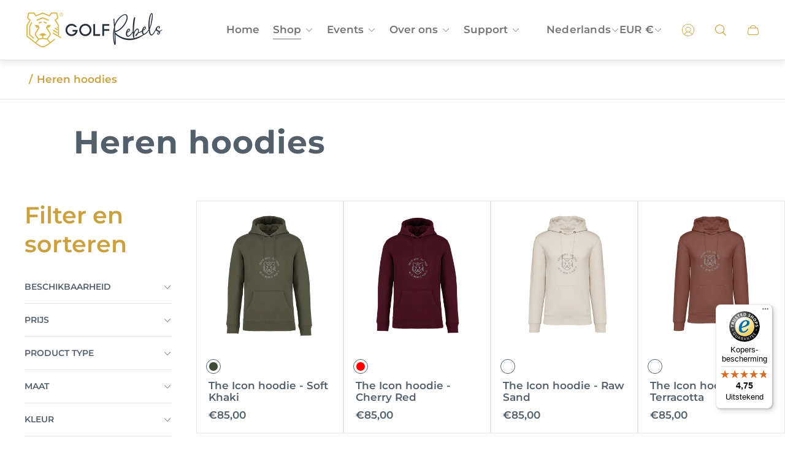

--- FILE ---
content_type: text/html; charset=utf-8
request_url: https://golfrebels.com/collections/heren-hoodies
body_size: 64835
content:
<!doctype html>
<html class="no-js" lang="nl">
	<head>
		<meta charset="utf-8">
		<meta http-equiv="X-UA-Compatible" content="IE=edge">
		<meta name="viewport" content="width=device-width,initial-scale=1">
		<meta name="theme-color" content=""><link rel="canonical" href="https://golfrebels.com/collections/heren-hoodies">
		<link rel="preconnect" href="https://cdn.shopify.com" crossorigin><link rel="icon" href="//golfrebels.com/cdn/shop/files/Beeldmerk_GolfRebels_32x32.png?v=1697461672" type="image/png"><title>Heren hoodies&ndash; GolfRebels</title>

<meta property="og:site_name" content="GolfRebels">
<meta property="og:url" content="https://golfrebels.com/collections/heren-hoodies">
<meta property="og:title" content="Heren hoodies">
<meta property="og:type" content="website">
<meta property="og:description" content="GolfRebels zorgt er voor dat je ook buiten de baan kunt kiezen voor stijlvolle casual golf- &amp; lifestylekleding met een hoog draagcomfort. Be it, wear it, play it. "><meta property="og:image" content="http://golfrebels.com/cdn/shop/files/DSC01191.jpg?v=1695632761">
	<meta property="og:image:secure_url" content="https://golfrebels.com/cdn/shop/files/DSC01191.jpg?v=1695632761">
	<meta property="og:image:width" content="5224">
	<meta property="og:image:height" content="3483"><meta name="twitter:card" content="summary_large_image">
<meta name="twitter:title" content="Heren hoodies">
<meta name="twitter:description" content="GolfRebels zorgt er voor dat je ook buiten de baan kunt kiezen voor stijlvolle casual golf- &amp; lifestylekleding met een hoog draagcomfort. Be it, wear it, play it. ">
<meta property="theme:layout" content="theme">
<meta property="theme:template" content="collection">

			<link rel="preload" as="font" href="//golfrebels.com/cdn/fonts/montserrat/montserrat_n6.1326b3e84230700ef15b3a29fb520639977513e0.woff2" type="font/woff2" crossorigin>
			<link rel="preload" as="font" href="//golfrebels.com/cdn/fonts/montserrat/montserrat_n6.1326b3e84230700ef15b3a29fb520639977513e0.woff2" type="font/woff2" crossorigin>
		

		

		
			<link rel="preload" as="font" href="//golfrebels.com/cdn/fonts/montserrat/montserrat_n7.3c434e22befd5c18a6b4afadb1e3d77c128c7939.woff2" type="font/woff2" crossorigin>
		<style>
	shopify-accelerated-checkout {
		--shopify-accelerated-checkout-button-block-size: 61px;
		--shopify-accelerated-checkout-button-border-radius: 0;
		--shopify-accelerated-checkout-button-box-shadow: none;
		--shopify-accelerated-checkout-skeleton-background-color: #dedede;
		--shopify-accelerated-checkout-skeleton-animation-opacity-start: 1;
		--shopify-accelerated-checkout-skeleton-animation-opacity-end: 0.5;
		--shopify-accelerated-checkout-skeleton-animation-duration: 4s;
		--shopify-accelerated-checkout-skeleton-animation-timing-function: ease;
	}
	shopify-accelerated-checkout-cart {
		--shopify-accelerated-checkout-button-block-size: 50px;
		--shopify-accelerated-checkout-button-inline-size: 50px;
		--shopify-accelerated-checkout-button-border-radius: 0px;
		--shopify-accelerated-checkout-button-box-shadow: none;
		--shopify-accelerated-checkout-inline-alignment: center;
		--shopify-accelerated-checkout-row-gap: 8px;
		--shopify-accelerated-checkout-skeleton-background-color: #dedede;
		--shopify-accelerated-checkout-skeleton-animation-opacity-start: 1;
		--shopify-accelerated-checkout-skeleton-animation-opacity-end: 0.5;
		--shopify-accelerated-checkout-skeleton-animation-duration: 4s;
		--shopify-accelerated-checkout-skeleton-animation-timing-function: ease;
	}
	:root {
		
		--global-container-width: 1400px;

		

		--loading-image: url(//golfrebels.com/cdn/shop/t/12/assets/loading.svg?v=139510183042965767481760876545);

		
		--color-black: #000;
		--color-black-light: rgba(0, 0, 0, 0.7);
		--color-white: #fff;
		--color-gray: #757575;
		--color-schooner: #595754;
		--color-soft-gray: #D2D2D2;
		--color-light-gray: #E9E9E9;
		--color-dark-gray: #999999;
		--color-valencia: #D33636;
		--color-silver: #C4C4C4;
		--color-snow: #F8F8F8;
		--color-whisper: #E6E6E6;
		--color-chelsea-cucumber: #81B154;
		--color-pancho: #EAB88C;
		--color-fire-bush: #E49D49;
		--color-green-success: #198754;
		--color-red-error: #B00020;
		--color-ghost-white: #F9F9F9;


	--settings-color-background:#ffffff;
	--settings-color-popup-background:#ffffff;
	--color-img-placeholder-bg: #f2f2f2;
	--link-color:#07500c;
	--settings-color-secondary-attention:#D33636;
	--settings-color-secondary-success:#81B154;



	--color-slider-arrow-background:#cba13f;  
	--color-slider-arrow-icon:#ffffff;  
	--color-slider-arrow-background-hover:#cba13f;  
	--color-slider-arrow-icon-hover:#ffffff;  

	--color-overlay:#53606b; 


	--color-background: var(--settings-color-background, var(--color-white)); 
	--color-popup-background: var(--settings-color-popup-background, var(--color-white)); 
	--color-background-darken: #f8f8f8; 
	--color-table-cell: #f5f5f5;

	
	--ellipse-color-start: rgba(210, 158, 114, 0.35);
	--ellipse-color-finish: rgba(210, 158, 114, 0);
	--ellipse-gradient: radial-gradient(50% 50% at 50% 50%, var(--ellipse-color-start) 0%, var(--ellipse-color-finish) 100%);

	--color-secondary-attention: var(--settings-color-secondary-attention, var(--color-valencia)); 
	--color-secondary-success: var(--settings-color-secondary-success, var(--color-chelsea-cucumber)); 

		
			
			--color-settings-text-primary:#53606b;
			--color-settings-text-secondary:#cba13f;
			--color-settings-text-thirdly:#8B8885;
			--color-settings-heading:#cba13f;
			--color-settings-label-base:#cba13f;
			--color-settings-label-primary:#FFFFFF;
			--color-settings-label-secondary:#FFFFFF;
			--color-settings-label-sold-out:#cba13f;

		--color-text-primary: var(--color-settings-text-primary, var(--color-black)); 
		--color-text-secondary: var(--color-settings-text-secondary, var(--color-gray)); 
		--color-text-thirdly: var(--color-settings-text-thirdly, var(--color-schooner)); 
		--color-heading: var(--color-settings-heading, var(--color-black)); 
		--color-secondary-text: var(--color-settings-text-secondary, var(--color-gray)); 
		--color-thirdly-text: var(--color-settings-text-thirdly, var(--color-schooner)); 
		--color-text-attention: var(--color-secondary-attention); 
		--color-text-success: var(--color-secondary-success); 
		--color-sale-label: #FFFFFF; 
		--color-label-base: var(--color-settings-label-base);
		--color-label-primary: var(--color-settings-label-primary);
		--color-label-secondary: var(--color-settings-label-secondary);
		--color-label-sold-out: var(--color-settings-label-sold-out);

		

		
			--settings-button-text-color-primary:#ffffff;
			--settings-button-background-color-primary:#cba13f;
			--settings-button-border-color-primary:#cba13f;
			--settings-button-outer-border-color-primary:#000000;

		
			--settings-button-text-color-primary-hover:#ffffff;
			--settings-button-background-color-primary-hover:#ebbf5a;
			--settings-button-border-color-primary-hover:#ebbf5a;
			--settings-button-outer-border-color-primary-hover:#000;

		
			--button-text-color-primary: var(--settings-button-text-color-primary);
			--button-background-color-primary: var(--settings-button-background-color-primary);
			--button-border-color-primary: var(--settings-button-border-color-primary);
			--button-outer-border-color-primary: var(--settings-button-outer-border-color-primary);

		
			--button-text-color-primary-hover: var(--settings-button-text-color-primary-hover);
			--button-background-color-primary-hover: var(--settings-button-background-color-primary-hover);
			--button-border-color-primary-hover: var(--settings-button-border-color-primary-hover);
			--button-outer-border-color-primary-hover: var(--settings-button-outer-border-color-primary-hover);


		
			--settings-button-text-color-secondary:#ffffff;
			--settings-button-background-color-secondary:#53606b;
			--settings-button-border-color-secondary:#53606b;
			--settings-button-outer-border-color-secondary:#000000;

		
			--settings-button-text-color-secondary-hover:#ffffff;
			--settings-button-background-color-secondary-hover:#79838b;
			--settings-button-border-color-secondary-hover:#79838b;
			--settings-button-outer-border-color-secondary-hover:#000;

		
			--button-text-color-secondary: var(--settings-button-text-color-secondary);
			--button-background-color-secondary: var(--settings-button-background-color-secondary);
			--button-border-color-secondary: var(--settings-button-border-color-secondary);
			--button-outer-border-color-secondary: var(--settings-button-outer-border-color-secondary);

		
			--button-text-color-secondary-hover: var(--settings-button-text-color-secondary-hover);
			--button-background-color-secondary-hover: var(--settings-button-background-color-secondary-hover);
			--button-border-color-secondary-hover: var(--settings-button-border-color-secondary-hover);
			--button-outer-border-color-secondary-hover: var(--settings-button-outer-border-color-secondary-hover);


		
			--settings-button-circle-text-color:#2C2A28;
			--settings-button-circle-background-color:transparent;
			--settings-button-circle-border-color:#8B8885;
			--settings-button-circle-outer-border-color:#D2D2D2;

		
			--settings-button-circle-text-color-hover:#2C2A28;
			--settings-button-circle-background-color-hover:#EAB88C;
			--settings-button-circle-border-color-hover:#EAB88C;
			--settings-button-circle-outer-border-color-hover:#D2D2D2;

		
			--button-circle-text-color: var(--settings-button-circle-text-color);
			--button-circle-background-color: var(--settings-button-circle-background-color);
			--button-circle-border-color: var(--settings-button-circle-border-color);
			--button-circle-outer-border-color: var(--settings-button-circle-outer-border-color);

		
			--button-circle-text-color-hover: var(--settings-button-circle-text-color-hover);
			--button-circle-background-color-hover: var(--settings-button-circle-background-color-hover);
			--button-circle-border-color-hover: var(--settings-button-circle-border-color-hover);
			--button-circle-outer-border-color-hover: var(--settings-button-circle-outer-border-color-hover);



		
			--settings-button-text-color-play:#ffffff;
			--settings-button-background-color-play:#cba13f;

		
			--settings-button-text-color-play-hover:#ffffff;
			--settings-button-background-color-play-hover:#ebbf5a;
			--settings-button-background-color-opacity-play-hover:rgba(235, 191, 90, 0.07);

		
			--settings-product-card-button-text-color:#ffffff;
			--settings-product-card-button-background-color:#53606b;
			--settings-product-card-button-border-color:#53606b;

		
			--settings-product-card-button-text-color-hover:#cba13f;
			--settings-product-card-button-background-color-hover:#ffffff;
			--settings-product-card-button-border-color-hover:#cba13f;

		
			--button-text-color-play: var(--settings-button-text-color-play);
			--button-background-color-play: var(--settings-button-background-color-play);
			--button-background-color-opacity-play: var(--settings-button-background-color-opacity-play-hover);

		
			--button-text-color-play-hover: var(--settings-button-text-color-play-hover);
			--button-background-color-play-hover: var(--settings-button-background-color-play-hover);

		
			--settings-button-icon-color-social:#ffffff;
			--settings-button-background-color-social:#cba13f;
			--settings-button-border-color-social:#cba13f;

		
			--settings-button-icon-color-social-hover:#ffffff;
			--settings-button-background-color-social-hover:#cba13f;
			--settings-button-border-color-social-hover:#cba13f;

		
			--button-icon-color-social: var(--settings-button-icon-color-social);
			--button-background-color-social: var(--settings-button-background-color-social);
			--button-border-color-social: var(--settings-button-border-color-social);

		
			--button-icon-color-social-hover: var(--settings-button-icon-color-social-hover);
			--button-background-color-social-hover: var(--settings-button-background-color-social-hover);
			--button-border-color-social-hover: var(--settings-button-border-color-social-hover);

		
			
			--product-card-footer-color: #F9F5F0;
			--product-card-footer-color-opacity: rgba(249, 245, 240, 0.6);

		
			--product-card-button-text-color: var(--settings-product-card-button-text-color);
			--product-card-button-background-color: var(--settings-product-card-button-background-color);
			--product-card-button-border-color: var(--settings-product-card-button-border-color);

		
			--product-card-button-text-color-hover: var(--settings-product-card-button-text-color-hover);
			--product-card-button-background-color-hover: var(--settings-product-card-button-background-color-hover);
			--product-card-button-border-color-hover: var(--settings-product-card-button-border-color-hover);

		
			--product-card-mobile-button-text-color:#ffffff;
			--product-card-mobile-button-background-color:#000000;
			--product-card-mobile-button-border-color:#000000;
			--product-card-mobile-button-outer-border-color:#000000;
			--product-card-mobile-button-text-color-hover:#000;
			--product-card-mobile-button-background-color-hover:#ffffff;
			--product-card-mobile-button-border-color-hover:#000;
			--product-card-mobile-button-outer-border-color-hover:#000;


			
			--color-settings-preloader-primary:#E6E6E6;
			--color-settings-preloader-secondary:#53606b;
			--background-color-settings-preloader:rgba(255, 255, 255, 0.35);

		--color-preloader-primary: var(--color-settings-preloader-primary, var(--color-whisper)); 
		--color-preloader-secondary: var(--color-settings-preloader-secondary , var(--color-black)); 
		--background-color-preloader: var(--background-color-settings-preloader); 

		
		

		--settings-product-card-border-color:#e6e6e6;
		--settings-product-card-border-color-hover:#C4C4C4;

		--color-border-primary:#53606b; 
		--color-border-secondary:#E6E6E6; 
		--color-border-thirdly:#949494; 

		--product-card-border-color: var(--settings-product-card-border-color); 
		--product-card-border-color-hover: var(--settings-product-card-border-color-hover); 

		

		--settings-background-label-color-base:#f2f2f2;
	--settings-background-label-color-primary:#7b838a;
	--settings-background-label-color-secondary:#9c9d9f;
	--settings-background-label-color-sold-out:#f2f2f2;
	--settings-color-product-card-text:#53606b;

	--color-background-label-base: var(--settings-background-label-color-base);
	--color-background-label-primary: var(--settings-background-label-color-primary);
	--color-background-label-secondary: var(--settings-background-label-color-secondary);
	--color-background-label-sale:#cc0000;
	--color-background-label-sold-out: var(--settings-background-label-color-sold-out);
	--color-background-quick-buttons: #fff;
	--color-background-opacity-quick-buttons: rgba(255, 255, 255, 0.4);
	--color-text-quick-buttons: #cba13f;
	--color-compare-sticky-button-bg: #cba13f;
	--color-compare-sticky-button-color: #fff;
	--color-pdp-compare-button-bg: #fff;
	--color-pdp-compare-button-color: #53606b;
}

		
		
		
		@font-face {
  font-family: Montserrat;
  font-weight: 600;
  font-style: normal;
  font-display: swap;
  src: url("//golfrebels.com/cdn/fonts/montserrat/montserrat_n6.1326b3e84230700ef15b3a29fb520639977513e0.woff2") format("woff2"),
       url("//golfrebels.com/cdn/fonts/montserrat/montserrat_n6.652f051080eb14192330daceed8cd53dfdc5ead9.woff") format("woff");
}
@font-face {
  font-family: Montserrat;
  font-weight: 700;
  font-style: normal;
  font-display: swap;
  src: url("//golfrebels.com/cdn/fonts/montserrat/montserrat_n7.3c434e22befd5c18a6b4afadb1e3d77c128c7939.woff2") format("woff2"),
       url("//golfrebels.com/cdn/fonts/montserrat/montserrat_n7.5d9fa6e2cae713c8fb539a9876489d86207fe957.woff") format("woff");
}
@font-face {
  font-family: "Pinyon Script";
  font-weight: 400;
  font-style: normal;
  font-display: swap;
  src: url("//golfrebels.com/cdn/fonts/pinyon_script/pinyonscript_n4.d5cdaa582aa86df1f76ad2002864c37d1f357b0a.woff2") format("woff2"),
       url("//golfrebels.com/cdn/fonts/pinyon_script/pinyonscript_n4.2c85807ad691f4dfea1ae3c4ea85285d0391c6ce.woff") format("woff");
}
@font-face {
  font-family: Montserrat;
  font-weight: 700;
  font-style: normal;
  font-display: swap;
  src: url("//golfrebels.com/cdn/fonts/montserrat/montserrat_n7.3c434e22befd5c18a6b4afadb1e3d77c128c7939.woff2") format("woff2"),
       url("//golfrebels.com/cdn/fonts/montserrat/montserrat_n7.5d9fa6e2cae713c8fb539a9876489d86207fe957.woff") format("woff");
}

		@font-face {
  font-family: Montserrat;
  font-weight: 600;
  font-style: italic;
  font-display: swap;
  src: url("//golfrebels.com/cdn/fonts/montserrat/montserrat_i6.e90155dd2f004112a61c0322d66d1f59dadfa84b.woff2") format("woff2"),
       url("//golfrebels.com/cdn/fonts/montserrat/montserrat_i6.41470518d8e9d7f1bcdd29a447c2397e5393943f.woff") format("woff");
}

		@font-face {
  font-family: Montserrat;
  font-weight: 700;
  font-style: italic;
  font-display: swap;
  src: url("//golfrebels.com/cdn/fonts/montserrat/montserrat_i7.a0d4a463df4f146567d871890ffb3c80408e7732.woff2") format("woff2"),
       url("//golfrebels.com/cdn/fonts/montserrat/montserrat_i7.f6ec9f2a0681acc6f8152c40921d2a4d2e1a2c78.woff") format("woff");
}


		:root {
			--body-font-size:17px;
			--body-font-size-without-unit:17;
			--heading-font-size:18px;
			--subheading-font-size:16px;
			--base-font-family: Montserrat, sans-serif;
			--heading-font-family: Montserrat, sans-serif;
			--subheading-font-family: "Pinyon Script", "lucia BT", cursive;
			--heading-font-weight:700;
			--subheading-font-weight:400;
		}

		

			:root {
				--product-card-object-fit:contain;
				--product-card-image-aspect-ratio:100%;
			}

		

			:root {
				--sticky-sidebar-offset-top: 40px;
			}@media (-moz-touch-enabled: 0), (hover: hover) {
			body * {
				scrollbar-color:rgba(83, 96, 107, 0.2) rgba(83, 96, 107, 0.0);
			}

			body *::-webkit-scrollbar-track {
				background-color:rgba(83, 96, 107, 0.0);
			}

			body *::-webkit-scrollbar-thumb {
				background-color:rgba(83, 96, 107, 0.2);
			}
		}
</style>
<link rel="preload" as="style" href="//golfrebels.com/cdn/shop/t/12/assets/main.build.css?v=19038458366284135131760876547">
		<link rel="stylesheet" href="//golfrebels.com/cdn/shop/t/12/assets/main.build.css?v=19038458366284135131760876547"><link rel="preload" as="style" href="//golfrebels.com/cdn/shop/t/12/assets/header.build.css?v=166385778890119487371760876538">
			<link rel="stylesheet" href="//golfrebels.com/cdn/shop/t/12/assets/header.build.css?v=166385778890119487371760876538"><script>
			window.themeCore = window.themeCore || {};
			window.themeCore.productPlaceholderImage ="https:\/\/golfrebels.com\/cdn\/shop\/files\/Beeldmerk_GolfRebels.png?v=1697461672";
			window.themeCore.articlePlaceholderImage ="https:\/\/golfrebels.com\/cdn\/shop\/files\/Beeldmerk_GolfRebels.png?v=1697461672";
			window.themeCore.articlePlaceholderImageFocal = "50.0% 50.0%";
			window.themeCore.productPlaceholderImageFocal = "50.0% 50.0%";
		</script>

		<script>window.performance && window.performance.mark && window.performance.mark('shopify.content_for_header.start');</script><meta name="facebook-domain-verification" content="avhdm5j23246ca75ho31jtup7v35ox">
<meta name="google-site-verification" content="4kVxecE0RclxUa_c5Tg8g0-r1fArU5Pdc4KATv4YGWs">
<meta id="shopify-digital-wallet" name="shopify-digital-wallet" content="/78009401679/digital_wallets/dialog">
<meta name="shopify-checkout-api-token" content="4e87eeac969c1be70785114a721eaa7b">
<meta id="in-context-paypal-metadata" data-shop-id="78009401679" data-venmo-supported="false" data-environment="production" data-locale="nl_NL" data-paypal-v4="true" data-currency="EUR">
<link rel="alternate" type="application/atom+xml" title="Feed" href="/collections/heren-hoodies.atom" />
<link rel="alternate" hreflang="x-default" href="https://golfrebels.com/collections/heren-hoodies">
<link rel="alternate" hreflang="nl" href="https://golfrebels.com/collections/heren-hoodies">
<link rel="alternate" hreflang="en" href="https://golfrebels.com/en/collections/heren-hoodies">
<link rel="alternate" hreflang="de" href="https://golfrebels.com/de/collections/heren-hoodies">
<link rel="alternate" type="application/json+oembed" href="https://golfrebels.com/collections/heren-hoodies.oembed">
<script async="async" src="/checkouts/internal/preloads.js?locale=nl-NL"></script>
<link rel="preconnect" href="https://shop.app" crossorigin="anonymous">
<script async="async" src="https://shop.app/checkouts/internal/preloads.js?locale=nl-NL&shop_id=78009401679" crossorigin="anonymous"></script>
<script id="apple-pay-shop-capabilities" type="application/json">{"shopId":78009401679,"countryCode":"NL","currencyCode":"EUR","merchantCapabilities":["supports3DS"],"merchantId":"gid:\/\/shopify\/Shop\/78009401679","merchantName":"GolfRebels","requiredBillingContactFields":["postalAddress","email"],"requiredShippingContactFields":["postalAddress","email"],"shippingType":"shipping","supportedNetworks":["visa","maestro","masterCard","amex"],"total":{"type":"pending","label":"GolfRebels","amount":"1.00"},"shopifyPaymentsEnabled":true,"supportsSubscriptions":true}</script>
<script id="shopify-features" type="application/json">{"accessToken":"4e87eeac969c1be70785114a721eaa7b","betas":["rich-media-storefront-analytics"],"domain":"golfrebels.com","predictiveSearch":true,"shopId":78009401679,"locale":"nl"}</script>
<script>var Shopify = Shopify || {};
Shopify.shop = "e908b1.myshopify.com";
Shopify.locale = "nl";
Shopify.currency = {"active":"EUR","rate":"1.0"};
Shopify.country = "NL";
Shopify.theme = {"name":"Bijgewerkte kopie van Bijgewerkte kopie van Gai...","id":188111126863,"schema_name":"Gain","schema_version":"4.2.0","theme_store_id":2077,"role":"main"};
Shopify.theme.handle = "null";
Shopify.theme.style = {"id":null,"handle":null};
Shopify.cdnHost = "golfrebels.com/cdn";
Shopify.routes = Shopify.routes || {};
Shopify.routes.root = "/";</script>
<script type="module">!function(o){(o.Shopify=o.Shopify||{}).modules=!0}(window);</script>
<script>!function(o){function n(){var o=[];function n(){o.push(Array.prototype.slice.apply(arguments))}return n.q=o,n}var t=o.Shopify=o.Shopify||{};t.loadFeatures=n(),t.autoloadFeatures=n()}(window);</script>
<script>
  window.ShopifyPay = window.ShopifyPay || {};
  window.ShopifyPay.apiHost = "shop.app\/pay";
  window.ShopifyPay.redirectState = null;
</script>
<script id="shop-js-analytics" type="application/json">{"pageType":"collection"}</script>
<script defer="defer" async type="module" src="//golfrebels.com/cdn/shopifycloud/shop-js/modules/v2/client.init-shop-cart-sync_BHF27ruw.nl.esm.js"></script>
<script defer="defer" async type="module" src="//golfrebels.com/cdn/shopifycloud/shop-js/modules/v2/chunk.common_Dwaf6e9K.esm.js"></script>
<script type="module">
  await import("//golfrebels.com/cdn/shopifycloud/shop-js/modules/v2/client.init-shop-cart-sync_BHF27ruw.nl.esm.js");
await import("//golfrebels.com/cdn/shopifycloud/shop-js/modules/v2/chunk.common_Dwaf6e9K.esm.js");

  window.Shopify.SignInWithShop?.initShopCartSync?.({"fedCMEnabled":true,"windoidEnabled":true});

</script>
<script>
  window.Shopify = window.Shopify || {};
  if (!window.Shopify.featureAssets) window.Shopify.featureAssets = {};
  window.Shopify.featureAssets['shop-js'] = {"shop-cart-sync":["modules/v2/client.shop-cart-sync_CzejhlBD.nl.esm.js","modules/v2/chunk.common_Dwaf6e9K.esm.js"],"init-fed-cm":["modules/v2/client.init-fed-cm_C5dJsxJP.nl.esm.js","modules/v2/chunk.common_Dwaf6e9K.esm.js"],"shop-button":["modules/v2/client.shop-button_BIUGoX0f.nl.esm.js","modules/v2/chunk.common_Dwaf6e9K.esm.js"],"shop-cash-offers":["modules/v2/client.shop-cash-offers_CAxWVAMP.nl.esm.js","modules/v2/chunk.common_Dwaf6e9K.esm.js","modules/v2/chunk.modal_DPs9tt6r.esm.js"],"init-windoid":["modules/v2/client.init-windoid_D42eFYuP.nl.esm.js","modules/v2/chunk.common_Dwaf6e9K.esm.js"],"shop-toast-manager":["modules/v2/client.shop-toast-manager_CHrVQ4LF.nl.esm.js","modules/v2/chunk.common_Dwaf6e9K.esm.js"],"init-shop-email-lookup-coordinator":["modules/v2/client.init-shop-email-lookup-coordinator_BJ7DGpMB.nl.esm.js","modules/v2/chunk.common_Dwaf6e9K.esm.js"],"init-shop-cart-sync":["modules/v2/client.init-shop-cart-sync_BHF27ruw.nl.esm.js","modules/v2/chunk.common_Dwaf6e9K.esm.js"],"avatar":["modules/v2/client.avatar_BTnouDA3.nl.esm.js"],"pay-button":["modules/v2/client.pay-button_Bt0UM1g1.nl.esm.js","modules/v2/chunk.common_Dwaf6e9K.esm.js"],"init-customer-accounts":["modules/v2/client.init-customer-accounts_CPXMEhMZ.nl.esm.js","modules/v2/client.shop-login-button_BJd_2wNZ.nl.esm.js","modules/v2/chunk.common_Dwaf6e9K.esm.js","modules/v2/chunk.modal_DPs9tt6r.esm.js"],"init-shop-for-new-customer-accounts":["modules/v2/client.init-shop-for-new-customer-accounts_DzP6QY8i.nl.esm.js","modules/v2/client.shop-login-button_BJd_2wNZ.nl.esm.js","modules/v2/chunk.common_Dwaf6e9K.esm.js","modules/v2/chunk.modal_DPs9tt6r.esm.js"],"shop-login-button":["modules/v2/client.shop-login-button_BJd_2wNZ.nl.esm.js","modules/v2/chunk.common_Dwaf6e9K.esm.js","modules/v2/chunk.modal_DPs9tt6r.esm.js"],"init-customer-accounts-sign-up":["modules/v2/client.init-customer-accounts-sign-up_BIO3KTje.nl.esm.js","modules/v2/client.shop-login-button_BJd_2wNZ.nl.esm.js","modules/v2/chunk.common_Dwaf6e9K.esm.js","modules/v2/chunk.modal_DPs9tt6r.esm.js"],"shop-follow-button":["modules/v2/client.shop-follow-button_DdMksvBl.nl.esm.js","modules/v2/chunk.common_Dwaf6e9K.esm.js","modules/v2/chunk.modal_DPs9tt6r.esm.js"],"checkout-modal":["modules/v2/client.checkout-modal_Bfq0xZOZ.nl.esm.js","modules/v2/chunk.common_Dwaf6e9K.esm.js","modules/v2/chunk.modal_DPs9tt6r.esm.js"],"lead-capture":["modules/v2/client.lead-capture_BoSreVYi.nl.esm.js","modules/v2/chunk.common_Dwaf6e9K.esm.js","modules/v2/chunk.modal_DPs9tt6r.esm.js"],"shop-login":["modules/v2/client.shop-login_EGDq7Zjt.nl.esm.js","modules/v2/chunk.common_Dwaf6e9K.esm.js","modules/v2/chunk.modal_DPs9tt6r.esm.js"],"payment-terms":["modules/v2/client.payment-terms_00o-2tv1.nl.esm.js","modules/v2/chunk.common_Dwaf6e9K.esm.js","modules/v2/chunk.modal_DPs9tt6r.esm.js"]};
</script>
<script>(function() {
  var isLoaded = false;
  function asyncLoad() {
    if (isLoaded) return;
    isLoaded = true;
    var urls = ["https:\/\/blessifyinfotech.com\/back-in-stock\/front-script\/notifyStock.js?shop=e908b1.myshopify.com","https:\/\/tseish-app.connect.trustedshops.com\/esc.js?apiBaseUrl=aHR0cHM6Ly90c2Vpc2gtYXBwLmNvbm5lY3QudHJ1c3RlZHNob3BzLmNvbQ==\u0026instanceId=ZTkwOGIxLm15c2hvcGlmeS5jb20=\u0026shop=e908b1.myshopify.com"];
    for (var i = 0; i < urls.length; i++) {
      var s = document.createElement('script');
      s.type = 'text/javascript';
      s.async = true;
      s.src = urls[i];
      var x = document.getElementsByTagName('script')[0];
      x.parentNode.insertBefore(s, x);
    }
  };
  if(window.attachEvent) {
    window.attachEvent('onload', asyncLoad);
  } else {
    window.addEventListener('load', asyncLoad, false);
  }
})();</script>
<script id="__st">var __st={"a":78009401679,"offset":3600,"reqid":"2dd37324-afb0-4576-9c1d-53f193718714-1768802028","pageurl":"golfrebels.com\/collections\/heren-hoodies","u":"66b81596ad67","p":"collection","rtyp":"collection","rid":616045936975};</script>
<script>window.ShopifyPaypalV4VisibilityTracking = true;</script>
<script id="captcha-bootstrap">!function(){'use strict';const t='contact',e='account',n='new_comment',o=[[t,t],['blogs',n],['comments',n],[t,'customer']],c=[[e,'customer_login'],[e,'guest_login'],[e,'recover_customer_password'],[e,'create_customer']],r=t=>t.map((([t,e])=>`form[action*='/${t}']:not([data-nocaptcha='true']) input[name='form_type'][value='${e}']`)).join(','),a=t=>()=>t?[...document.querySelectorAll(t)].map((t=>t.form)):[];function s(){const t=[...o],e=r(t);return a(e)}const i='password',u='form_key',d=['recaptcha-v3-token','g-recaptcha-response','h-captcha-response',i],f=()=>{try{return window.sessionStorage}catch{return}},m='__shopify_v',_=t=>t.elements[u];function p(t,e,n=!1){try{const o=window.sessionStorage,c=JSON.parse(o.getItem(e)),{data:r}=function(t){const{data:e,action:n}=t;return t[m]||n?{data:e,action:n}:{data:t,action:n}}(c);for(const[e,n]of Object.entries(r))t.elements[e]&&(t.elements[e].value=n);n&&o.removeItem(e)}catch(o){console.error('form repopulation failed',{error:o})}}const l='form_type',E='cptcha';function T(t){t.dataset[E]=!0}const w=window,h=w.document,L='Shopify',v='ce_forms',y='captcha';let A=!1;((t,e)=>{const n=(g='f06e6c50-85a8-45c8-87d0-21a2b65856fe',I='https://cdn.shopify.com/shopifycloud/storefront-forms-hcaptcha/ce_storefront_forms_captcha_hcaptcha.v1.5.2.iife.js',D={infoText:'Beschermd door hCaptcha',privacyText:'Privacy',termsText:'Voorwaarden'},(t,e,n)=>{const o=w[L][v],c=o.bindForm;if(c)return c(t,g,e,D).then(n);var r;o.q.push([[t,g,e,D],n]),r=I,A||(h.body.append(Object.assign(h.createElement('script'),{id:'captcha-provider',async:!0,src:r})),A=!0)});var g,I,D;w[L]=w[L]||{},w[L][v]=w[L][v]||{},w[L][v].q=[],w[L][y]=w[L][y]||{},w[L][y].protect=function(t,e){n(t,void 0,e),T(t)},Object.freeze(w[L][y]),function(t,e,n,w,h,L){const[v,y,A,g]=function(t,e,n){const i=e?o:[],u=t?c:[],d=[...i,...u],f=r(d),m=r(i),_=r(d.filter((([t,e])=>n.includes(e))));return[a(f),a(m),a(_),s()]}(w,h,L),I=t=>{const e=t.target;return e instanceof HTMLFormElement?e:e&&e.form},D=t=>v().includes(t);t.addEventListener('submit',(t=>{const e=I(t);if(!e)return;const n=D(e)&&!e.dataset.hcaptchaBound&&!e.dataset.recaptchaBound,o=_(e),c=g().includes(e)&&(!o||!o.value);(n||c)&&t.preventDefault(),c&&!n&&(function(t){try{if(!f())return;!function(t){const e=f();if(!e)return;const n=_(t);if(!n)return;const o=n.value;o&&e.removeItem(o)}(t);const e=Array.from(Array(32),(()=>Math.random().toString(36)[2])).join('');!function(t,e){_(t)||t.append(Object.assign(document.createElement('input'),{type:'hidden',name:u})),t.elements[u].value=e}(t,e),function(t,e){const n=f();if(!n)return;const o=[...t.querySelectorAll(`input[type='${i}']`)].map((({name:t})=>t)),c=[...d,...o],r={};for(const[a,s]of new FormData(t).entries())c.includes(a)||(r[a]=s);n.setItem(e,JSON.stringify({[m]:1,action:t.action,data:r}))}(t,e)}catch(e){console.error('failed to persist form',e)}}(e),e.submit())}));const S=(t,e)=>{t&&!t.dataset[E]&&(n(t,e.some((e=>e===t))),T(t))};for(const o of['focusin','change'])t.addEventListener(o,(t=>{const e=I(t);D(e)&&S(e,y())}));const B=e.get('form_key'),M=e.get(l),P=B&&M;t.addEventListener('DOMContentLoaded',(()=>{const t=y();if(P)for(const e of t)e.elements[l].value===M&&p(e,B);[...new Set([...A(),...v().filter((t=>'true'===t.dataset.shopifyCaptcha))])].forEach((e=>S(e,t)))}))}(h,new URLSearchParams(w.location.search),n,t,e,['guest_login'])})(!0,!0)}();</script>
<script integrity="sha256-4kQ18oKyAcykRKYeNunJcIwy7WH5gtpwJnB7kiuLZ1E=" data-source-attribution="shopify.loadfeatures" defer="defer" src="//golfrebels.com/cdn/shopifycloud/storefront/assets/storefront/load_feature-a0a9edcb.js" crossorigin="anonymous"></script>
<script crossorigin="anonymous" defer="defer" src="//golfrebels.com/cdn/shopifycloud/storefront/assets/shopify_pay/storefront-65b4c6d7.js?v=20250812"></script>
<script data-source-attribution="shopify.dynamic_checkout.dynamic.init">var Shopify=Shopify||{};Shopify.PaymentButton=Shopify.PaymentButton||{isStorefrontPortableWallets:!0,init:function(){window.Shopify.PaymentButton.init=function(){};var t=document.createElement("script");t.src="https://golfrebels.com/cdn/shopifycloud/portable-wallets/latest/portable-wallets.nl.js",t.type="module",document.head.appendChild(t)}};
</script>
<script data-source-attribution="shopify.dynamic_checkout.buyer_consent">
  function portableWalletsHideBuyerConsent(e){var t=document.getElementById("shopify-buyer-consent"),n=document.getElementById("shopify-subscription-policy-button");t&&n&&(t.classList.add("hidden"),t.setAttribute("aria-hidden","true"),n.removeEventListener("click",e))}function portableWalletsShowBuyerConsent(e){var t=document.getElementById("shopify-buyer-consent"),n=document.getElementById("shopify-subscription-policy-button");t&&n&&(t.classList.remove("hidden"),t.removeAttribute("aria-hidden"),n.addEventListener("click",e))}window.Shopify?.PaymentButton&&(window.Shopify.PaymentButton.hideBuyerConsent=portableWalletsHideBuyerConsent,window.Shopify.PaymentButton.showBuyerConsent=portableWalletsShowBuyerConsent);
</script>
<script data-source-attribution="shopify.dynamic_checkout.cart.bootstrap">document.addEventListener("DOMContentLoaded",(function(){function t(){return document.querySelector("shopify-accelerated-checkout-cart, shopify-accelerated-checkout")}if(t())Shopify.PaymentButton.init();else{new MutationObserver((function(e,n){t()&&(Shopify.PaymentButton.init(),n.disconnect())})).observe(document.body,{childList:!0,subtree:!0})}}));
</script>
<link id="shopify-accelerated-checkout-styles" rel="stylesheet" media="screen" href="https://golfrebels.com/cdn/shopifycloud/portable-wallets/latest/accelerated-checkout-backwards-compat.css" crossorigin="anonymous">
<style id="shopify-accelerated-checkout-cart">
        #shopify-buyer-consent {
  margin-top: 1em;
  display: inline-block;
  width: 100%;
}

#shopify-buyer-consent.hidden {
  display: none;
}

#shopify-subscription-policy-button {
  background: none;
  border: none;
  padding: 0;
  text-decoration: underline;
  font-size: inherit;
  cursor: pointer;
}

#shopify-subscription-policy-button::before {
  box-shadow: none;
}

      </style>

<script>window.performance && window.performance.mark && window.performance.mark('shopify.content_for_header.end');</script>

		<script>
			document.querySelector("html").classList.remove("no-js");
		</script>
	<!-- BEGIN app block: shopify://apps/pumper-bundles/blocks/app-embed/0856870d-2aca-4b1e-a662-cf1797f61270 --><meta name="format-detection" content="telephone=no">



<!-- END app block --><script src="https://cdn.shopify.com/extensions/019ba1fd-d39b-7fca-92c2-cfa883e82613/globo-color-swatch-213/assets/globoswatch.js" type="text/javascript" defer="defer"></script>
<script src="https://cdn.shopify.com/extensions/019b92df-1966-750c-943d-a8ced4b05ac2/option-cli3-369/assets/gpomain.js" type="text/javascript" defer="defer"></script>
<link href="https://monorail-edge.shopifysvc.com" rel="dns-prefetch">
<script>(function(){if ("sendBeacon" in navigator && "performance" in window) {try {var session_token_from_headers = performance.getEntriesByType('navigation')[0].serverTiming.find(x => x.name == '_s').description;} catch {var session_token_from_headers = undefined;}var session_cookie_matches = document.cookie.match(/_shopify_s=([^;]*)/);var session_token_from_cookie = session_cookie_matches && session_cookie_matches.length === 2 ? session_cookie_matches[1] : "";var session_token = session_token_from_headers || session_token_from_cookie || "";function handle_abandonment_event(e) {var entries = performance.getEntries().filter(function(entry) {return /monorail-edge.shopifysvc.com/.test(entry.name);});if (!window.abandonment_tracked && entries.length === 0) {window.abandonment_tracked = true;var currentMs = Date.now();var navigation_start = performance.timing.navigationStart;var payload = {shop_id: 78009401679,url: window.location.href,navigation_start,duration: currentMs - navigation_start,session_token,page_type: "collection"};window.navigator.sendBeacon("https://monorail-edge.shopifysvc.com/v1/produce", JSON.stringify({schema_id: "online_store_buyer_site_abandonment/1.1",payload: payload,metadata: {event_created_at_ms: currentMs,event_sent_at_ms: currentMs}}));}}window.addEventListener('pagehide', handle_abandonment_event);}}());</script>
<script id="web-pixels-manager-setup">(function e(e,d,r,n,o){if(void 0===o&&(o={}),!Boolean(null===(a=null===(i=window.Shopify)||void 0===i?void 0:i.analytics)||void 0===a?void 0:a.replayQueue)){var i,a;window.Shopify=window.Shopify||{};var t=window.Shopify;t.analytics=t.analytics||{};var s=t.analytics;s.replayQueue=[],s.publish=function(e,d,r){return s.replayQueue.push([e,d,r]),!0};try{self.performance.mark("wpm:start")}catch(e){}var l=function(){var e={modern:/Edge?\/(1{2}[4-9]|1[2-9]\d|[2-9]\d{2}|\d{4,})\.\d+(\.\d+|)|Firefox\/(1{2}[4-9]|1[2-9]\d|[2-9]\d{2}|\d{4,})\.\d+(\.\d+|)|Chrom(ium|e)\/(9{2}|\d{3,})\.\d+(\.\d+|)|(Maci|X1{2}).+ Version\/(15\.\d+|(1[6-9]|[2-9]\d|\d{3,})\.\d+)([,.]\d+|)( \(\w+\)|)( Mobile\/\w+|) Safari\/|Chrome.+OPR\/(9{2}|\d{3,})\.\d+\.\d+|(CPU[ +]OS|iPhone[ +]OS|CPU[ +]iPhone|CPU IPhone OS|CPU iPad OS)[ +]+(15[._]\d+|(1[6-9]|[2-9]\d|\d{3,})[._]\d+)([._]\d+|)|Android:?[ /-](13[3-9]|1[4-9]\d|[2-9]\d{2}|\d{4,})(\.\d+|)(\.\d+|)|Android.+Firefox\/(13[5-9]|1[4-9]\d|[2-9]\d{2}|\d{4,})\.\d+(\.\d+|)|Android.+Chrom(ium|e)\/(13[3-9]|1[4-9]\d|[2-9]\d{2}|\d{4,})\.\d+(\.\d+|)|SamsungBrowser\/([2-9]\d|\d{3,})\.\d+/,legacy:/Edge?\/(1[6-9]|[2-9]\d|\d{3,})\.\d+(\.\d+|)|Firefox\/(5[4-9]|[6-9]\d|\d{3,})\.\d+(\.\d+|)|Chrom(ium|e)\/(5[1-9]|[6-9]\d|\d{3,})\.\d+(\.\d+|)([\d.]+$|.*Safari\/(?![\d.]+ Edge\/[\d.]+$))|(Maci|X1{2}).+ Version\/(10\.\d+|(1[1-9]|[2-9]\d|\d{3,})\.\d+)([,.]\d+|)( \(\w+\)|)( Mobile\/\w+|) Safari\/|Chrome.+OPR\/(3[89]|[4-9]\d|\d{3,})\.\d+\.\d+|(CPU[ +]OS|iPhone[ +]OS|CPU[ +]iPhone|CPU IPhone OS|CPU iPad OS)[ +]+(10[._]\d+|(1[1-9]|[2-9]\d|\d{3,})[._]\d+)([._]\d+|)|Android:?[ /-](13[3-9]|1[4-9]\d|[2-9]\d{2}|\d{4,})(\.\d+|)(\.\d+|)|Mobile Safari.+OPR\/([89]\d|\d{3,})\.\d+\.\d+|Android.+Firefox\/(13[5-9]|1[4-9]\d|[2-9]\d{2}|\d{4,})\.\d+(\.\d+|)|Android.+Chrom(ium|e)\/(13[3-9]|1[4-9]\d|[2-9]\d{2}|\d{4,})\.\d+(\.\d+|)|Android.+(UC? ?Browser|UCWEB|U3)[ /]?(15\.([5-9]|\d{2,})|(1[6-9]|[2-9]\d|\d{3,})\.\d+)\.\d+|SamsungBrowser\/(5\.\d+|([6-9]|\d{2,})\.\d+)|Android.+MQ{2}Browser\/(14(\.(9|\d{2,})|)|(1[5-9]|[2-9]\d|\d{3,})(\.\d+|))(\.\d+|)|K[Aa][Ii]OS\/(3\.\d+|([4-9]|\d{2,})\.\d+)(\.\d+|)/},d=e.modern,r=e.legacy,n=navigator.userAgent;return n.match(d)?"modern":n.match(r)?"legacy":"unknown"}(),u="modern"===l?"modern":"legacy",c=(null!=n?n:{modern:"",legacy:""})[u],f=function(e){return[e.baseUrl,"/wpm","/b",e.hashVersion,"modern"===e.buildTarget?"m":"l",".js"].join("")}({baseUrl:d,hashVersion:r,buildTarget:u}),m=function(e){var d=e.version,r=e.bundleTarget,n=e.surface,o=e.pageUrl,i=e.monorailEndpoint;return{emit:function(e){var a=e.status,t=e.errorMsg,s=(new Date).getTime(),l=JSON.stringify({metadata:{event_sent_at_ms:s},events:[{schema_id:"web_pixels_manager_load/3.1",payload:{version:d,bundle_target:r,page_url:o,status:a,surface:n,error_msg:t},metadata:{event_created_at_ms:s}}]});if(!i)return console&&console.warn&&console.warn("[Web Pixels Manager] No Monorail endpoint provided, skipping logging."),!1;try{return self.navigator.sendBeacon.bind(self.navigator)(i,l)}catch(e){}var u=new XMLHttpRequest;try{return u.open("POST",i,!0),u.setRequestHeader("Content-Type","text/plain"),u.send(l),!0}catch(e){return console&&console.warn&&console.warn("[Web Pixels Manager] Got an unhandled error while logging to Monorail."),!1}}}}({version:r,bundleTarget:l,surface:e.surface,pageUrl:self.location.href,monorailEndpoint:e.monorailEndpoint});try{o.browserTarget=l,function(e){var d=e.src,r=e.async,n=void 0===r||r,o=e.onload,i=e.onerror,a=e.sri,t=e.scriptDataAttributes,s=void 0===t?{}:t,l=document.createElement("script"),u=document.querySelector("head"),c=document.querySelector("body");if(l.async=n,l.src=d,a&&(l.integrity=a,l.crossOrigin="anonymous"),s)for(var f in s)if(Object.prototype.hasOwnProperty.call(s,f))try{l.dataset[f]=s[f]}catch(e){}if(o&&l.addEventListener("load",o),i&&l.addEventListener("error",i),u)u.appendChild(l);else{if(!c)throw new Error("Did not find a head or body element to append the script");c.appendChild(l)}}({src:f,async:!0,onload:function(){if(!function(){var e,d;return Boolean(null===(d=null===(e=window.Shopify)||void 0===e?void 0:e.analytics)||void 0===d?void 0:d.initialized)}()){var d=window.webPixelsManager.init(e)||void 0;if(d){var r=window.Shopify.analytics;r.replayQueue.forEach((function(e){var r=e[0],n=e[1],o=e[2];d.publishCustomEvent(r,n,o)})),r.replayQueue=[],r.publish=d.publishCustomEvent,r.visitor=d.visitor,r.initialized=!0}}},onerror:function(){return m.emit({status:"failed",errorMsg:"".concat(f," has failed to load")})},sri:function(e){var d=/^sha384-[A-Za-z0-9+/=]+$/;return"string"==typeof e&&d.test(e)}(c)?c:"",scriptDataAttributes:o}),m.emit({status:"loading"})}catch(e){m.emit({status:"failed",errorMsg:(null==e?void 0:e.message)||"Unknown error"})}}})({shopId: 78009401679,storefrontBaseUrl: "https://golfrebels.com",extensionsBaseUrl: "https://extensions.shopifycdn.com/cdn/shopifycloud/web-pixels-manager",monorailEndpoint: "https://monorail-edge.shopifysvc.com/unstable/produce_batch",surface: "storefront-renderer",enabledBetaFlags: ["2dca8a86"],webPixelsConfigList: [{"id":"1824194895","configuration":"{\"pixelCode\":\"CSCKAUJC77UC378MSDP0\"}","eventPayloadVersion":"v1","runtimeContext":"STRICT","scriptVersion":"22e92c2ad45662f435e4801458fb78cc","type":"APP","apiClientId":4383523,"privacyPurposes":["ANALYTICS","MARKETING","SALE_OF_DATA"],"dataSharingAdjustments":{"protectedCustomerApprovalScopes":["read_customer_address","read_customer_email","read_customer_name","read_customer_personal_data","read_customer_phone"]}},{"id":"948699471","configuration":"{\"config\":\"{\\\"pixel_id\\\":\\\"G-VHFV5MM9X9\\\",\\\"target_country\\\":\\\"BE\\\",\\\"gtag_events\\\":[{\\\"type\\\":\\\"begin_checkout\\\",\\\"action_label\\\":\\\"G-VHFV5MM9X9\\\"},{\\\"type\\\":\\\"search\\\",\\\"action_label\\\":\\\"G-VHFV5MM9X9\\\"},{\\\"type\\\":\\\"view_item\\\",\\\"action_label\\\":[\\\"G-VHFV5MM9X9\\\",\\\"MC-P07733VPFV\\\"]},{\\\"type\\\":\\\"purchase\\\",\\\"action_label\\\":[\\\"G-VHFV5MM9X9\\\",\\\"MC-P07733VPFV\\\"]},{\\\"type\\\":\\\"page_view\\\",\\\"action_label\\\":[\\\"G-VHFV5MM9X9\\\",\\\"MC-P07733VPFV\\\"]},{\\\"type\\\":\\\"add_payment_info\\\",\\\"action_label\\\":\\\"G-VHFV5MM9X9\\\"},{\\\"type\\\":\\\"add_to_cart\\\",\\\"action_label\\\":\\\"G-VHFV5MM9X9\\\"}],\\\"enable_monitoring_mode\\\":false}\"}","eventPayloadVersion":"v1","runtimeContext":"OPEN","scriptVersion":"b2a88bafab3e21179ed38636efcd8a93","type":"APP","apiClientId":1780363,"privacyPurposes":[],"dataSharingAdjustments":{"protectedCustomerApprovalScopes":["read_customer_address","read_customer_email","read_customer_name","read_customer_personal_data","read_customer_phone"]}},{"id":"292421967","configuration":"{\"pixel_id\":\"370977950866264\",\"pixel_type\":\"facebook_pixel\",\"metaapp_system_user_token\":\"-\"}","eventPayloadVersion":"v1","runtimeContext":"OPEN","scriptVersion":"ca16bc87fe92b6042fbaa3acc2fbdaa6","type":"APP","apiClientId":2329312,"privacyPurposes":["ANALYTICS","MARKETING","SALE_OF_DATA"],"dataSharingAdjustments":{"protectedCustomerApprovalScopes":["read_customer_address","read_customer_email","read_customer_name","read_customer_personal_data","read_customer_phone"]}},{"id":"shopify-app-pixel","configuration":"{}","eventPayloadVersion":"v1","runtimeContext":"STRICT","scriptVersion":"0450","apiClientId":"shopify-pixel","type":"APP","privacyPurposes":["ANALYTICS","MARKETING"]},{"id":"shopify-custom-pixel","eventPayloadVersion":"v1","runtimeContext":"LAX","scriptVersion":"0450","apiClientId":"shopify-pixel","type":"CUSTOM","privacyPurposes":["ANALYTICS","MARKETING"]}],isMerchantRequest: false,initData: {"shop":{"name":"GolfRebels","paymentSettings":{"currencyCode":"EUR"},"myshopifyDomain":"e908b1.myshopify.com","countryCode":"NL","storefrontUrl":"https:\/\/golfrebels.com"},"customer":null,"cart":null,"checkout":null,"productVariants":[],"purchasingCompany":null},},"https://golfrebels.com/cdn","fcfee988w5aeb613cpc8e4bc33m6693e112",{"modern":"","legacy":""},{"shopId":"78009401679","storefrontBaseUrl":"https:\/\/golfrebels.com","extensionBaseUrl":"https:\/\/extensions.shopifycdn.com\/cdn\/shopifycloud\/web-pixels-manager","surface":"storefront-renderer","enabledBetaFlags":"[\"2dca8a86\"]","isMerchantRequest":"false","hashVersion":"fcfee988w5aeb613cpc8e4bc33m6693e112","publish":"custom","events":"[[\"page_viewed\",{}],[\"collection_viewed\",{\"collection\":{\"id\":\"616045936975\",\"title\":\"Heren hoodies\",\"productVariants\":[{\"price\":{\"amount\":85.0,\"currencyCode\":\"EUR\"},\"product\":{\"title\":\"The Icon hoodie - Soft Khaki\",\"vendor\":\"GolfRebels\",\"id\":\"9601004437839\",\"untranslatedTitle\":\"The Icon hoodie - Soft Khaki\",\"url\":\"\/products\/the-icon-hoodie-soft-khaki\",\"type\":\"Hoodie\"},\"id\":\"49774722711887\",\"image\":{\"src\":\"\/\/golfrebels.com\/cdn\/shop\/files\/GolfRebelsHoodiewinter2024-2025Softkakhivoor.jpg?v=1727709093\"},\"sku\":null,\"title\":\"XS \/ soft kaki\",\"untranslatedTitle\":\"XS \/ soft kaki\"},{\"price\":{\"amount\":85.0,\"currencyCode\":\"EUR\"},\"product\":{\"title\":\"The Icon hoodie - Cherry Red\",\"vendor\":\"GolfRebels\",\"id\":\"9600999784783\",\"untranslatedTitle\":\"The Icon hoodie - Cherry Red\",\"url\":\"\/products\/the-icon-hoodie-1\",\"type\":\"Hoodie\"},\"id\":\"49774712389967\",\"image\":{\"src\":\"\/\/golfrebels.com\/cdn\/shop\/files\/GolfRebelsHoodiewinter2024-2025CherryRedvoor.jpg?v=1727708944\"},\"sku\":null,\"title\":\"XS \/ Cherry Red\",\"untranslatedTitle\":\"XS \/ Cherry Red\"},{\"price\":{\"amount\":85.0,\"currencyCode\":\"EUR\"},\"product\":{\"title\":\"The Icon hoodie - Raw Sand\",\"vendor\":\"GolfRebels\",\"id\":\"9600962068815\",\"untranslatedTitle\":\"The Icon hoodie - Raw Sand\",\"url\":\"\/products\/the-icon-hoodie\",\"type\":\"Hoodie\"},\"id\":\"49774601044303\",\"image\":{\"src\":\"\/\/golfrebels.com\/cdn\/shop\/files\/GolfRebelsHoodiewinter2024-2025RawSandvoor.jpg?v=1727707856\"},\"sku\":null,\"title\":\"XS \/ Raw Sand\",\"untranslatedTitle\":\"XS \/ Raw Sand\"},{\"price\":{\"amount\":85.0,\"currencyCode\":\"EUR\"},\"product\":{\"title\":\"The Icon hoodie - Terracotta\",\"vendor\":\"GolfRebels\",\"id\":\"9601002602831\",\"untranslatedTitle\":\"The Icon hoodie - Terracotta\",\"url\":\"\/products\/the-icon-hoodie-terracotta\",\"type\":\"Hoodie\"},\"id\":\"49774719500623\",\"image\":{\"src\":\"\/\/golfrebels.com\/cdn\/shop\/files\/GolfRebelsHoodiewinter2024-2025terracottavoorjpg.jpg?v=1727709034\"},\"sku\":null,\"title\":\"XS \/ Terracotta\",\"untranslatedTitle\":\"XS \/ Terracotta\"}]}}]]"});</script><script>
  window.ShopifyAnalytics = window.ShopifyAnalytics || {};
  window.ShopifyAnalytics.meta = window.ShopifyAnalytics.meta || {};
  window.ShopifyAnalytics.meta.currency = 'EUR';
  var meta = {"products":[{"id":9601004437839,"gid":"gid:\/\/shopify\/Product\/9601004437839","vendor":"GolfRebels","type":"Hoodie","handle":"the-icon-hoodie-soft-khaki","variants":[{"id":49774722711887,"price":8500,"name":"The Icon hoodie - Soft Khaki - XS \/ soft kaki","public_title":"XS \/ soft kaki","sku":null},{"id":49774722744655,"price":8500,"name":"The Icon hoodie - Soft Khaki - S \/ soft kaki","public_title":"S \/ soft kaki","sku":null},{"id":49774722777423,"price":8500,"name":"The Icon hoodie - Soft Khaki - M \/ soft kaki","public_title":"M \/ soft kaki","sku":null},{"id":49774722810191,"price":8500,"name":"The Icon hoodie - Soft Khaki - L \/ soft kaki","public_title":"L \/ soft kaki","sku":null},{"id":49774722842959,"price":8500,"name":"The Icon hoodie - Soft Khaki - XL \/ soft kaki","public_title":"XL \/ soft kaki","sku":null},{"id":49774722875727,"price":8500,"name":"The Icon hoodie - Soft Khaki - XXL \/ soft kaki","public_title":"XXL \/ soft kaki","sku":null}],"remote":false},{"id":9600999784783,"gid":"gid:\/\/shopify\/Product\/9600999784783","vendor":"GolfRebels","type":"Hoodie","handle":"the-icon-hoodie-1","variants":[{"id":49774712389967,"price":8500,"name":"The Icon hoodie - Cherry Red - XS \/ Cherry Red","public_title":"XS \/ Cherry Red","sku":null},{"id":49774712422735,"price":8500,"name":"The Icon hoodie - Cherry Red - S \/ Cherry Red","public_title":"S \/ Cherry Red","sku":null},{"id":49774712455503,"price":8500,"name":"The Icon hoodie - Cherry Red - M \/ Cherry Red","public_title":"M \/ Cherry Red","sku":null},{"id":49774712488271,"price":8500,"name":"The Icon hoodie - Cherry Red - L \/ Cherry Red","public_title":"L \/ Cherry Red","sku":null},{"id":49774712521039,"price":8500,"name":"The Icon hoodie - Cherry Red - XL \/ Cherry Red","public_title":"XL \/ Cherry Red","sku":null},{"id":49774712553807,"price":8500,"name":"The Icon hoodie - Cherry Red - XXL \/ Cherry Red","public_title":"XXL \/ Cherry Red","sku":null}],"remote":false},{"id":9600962068815,"gid":"gid:\/\/shopify\/Product\/9600962068815","vendor":"GolfRebels","type":"Hoodie","handle":"the-icon-hoodie","variants":[{"id":49774601044303,"price":8500,"name":"The Icon hoodie - Raw Sand - XS \/ Raw Sand","public_title":"XS \/ Raw Sand","sku":null},{"id":49774601077071,"price":8500,"name":"The Icon hoodie - Raw Sand - S \/ Raw Sand","public_title":"S \/ Raw Sand","sku":null},{"id":49774601109839,"price":8500,"name":"The Icon hoodie - Raw Sand - M \/ Raw Sand","public_title":"M \/ Raw Sand","sku":null},{"id":49774601142607,"price":8500,"name":"The Icon hoodie - Raw Sand - L \/ Raw Sand","public_title":"L \/ Raw Sand","sku":null},{"id":49774601175375,"price":8500,"name":"The Icon hoodie - Raw Sand - XL \/ Raw Sand","public_title":"XL \/ Raw Sand","sku":null},{"id":49774601208143,"price":8500,"name":"The Icon hoodie - Raw Sand - XXL \/ Raw Sand","public_title":"XXL \/ Raw Sand","sku":null}],"remote":false},{"id":9601002602831,"gid":"gid:\/\/shopify\/Product\/9601002602831","vendor":"GolfRebels","type":"Hoodie","handle":"the-icon-hoodie-terracotta","variants":[{"id":49774719500623,"price":8500,"name":"The Icon hoodie - Terracotta - XS \/ Terracotta","public_title":"XS \/ Terracotta","sku":null},{"id":49774719533391,"price":8500,"name":"The Icon hoodie - Terracotta - S \/ Terracotta","public_title":"S \/ Terracotta","sku":null},{"id":49774719566159,"price":8500,"name":"The Icon hoodie - Terracotta - M \/ Terracotta","public_title":"M \/ Terracotta","sku":null},{"id":49774719598927,"price":8500,"name":"The Icon hoodie - Terracotta - L \/ Terracotta","public_title":"L \/ Terracotta","sku":null},{"id":49774719631695,"price":8500,"name":"The Icon hoodie - Terracotta - XL \/ Terracotta","public_title":"XL \/ Terracotta","sku":null},{"id":49774719664463,"price":8500,"name":"The Icon hoodie - Terracotta - XXL \/ Terracotta","public_title":"XXL \/ Terracotta","sku":null}],"remote":false}],"page":{"pageType":"collection","resourceType":"collection","resourceId":616045936975,"requestId":"2dd37324-afb0-4576-9c1d-53f193718714-1768802028"}};
  for (var attr in meta) {
    window.ShopifyAnalytics.meta[attr] = meta[attr];
  }
</script>
<script class="analytics">
  (function () {
    var customDocumentWrite = function(content) {
      var jquery = null;

      if (window.jQuery) {
        jquery = window.jQuery;
      } else if (window.Checkout && window.Checkout.$) {
        jquery = window.Checkout.$;
      }

      if (jquery) {
        jquery('body').append(content);
      }
    };

    var hasLoggedConversion = function(token) {
      if (token) {
        return document.cookie.indexOf('loggedConversion=' + token) !== -1;
      }
      return false;
    }

    var setCookieIfConversion = function(token) {
      if (token) {
        var twoMonthsFromNow = new Date(Date.now());
        twoMonthsFromNow.setMonth(twoMonthsFromNow.getMonth() + 2);

        document.cookie = 'loggedConversion=' + token + '; expires=' + twoMonthsFromNow;
      }
    }

    var trekkie = window.ShopifyAnalytics.lib = window.trekkie = window.trekkie || [];
    if (trekkie.integrations) {
      return;
    }
    trekkie.methods = [
      'identify',
      'page',
      'ready',
      'track',
      'trackForm',
      'trackLink'
    ];
    trekkie.factory = function(method) {
      return function() {
        var args = Array.prototype.slice.call(arguments);
        args.unshift(method);
        trekkie.push(args);
        return trekkie;
      };
    };
    for (var i = 0; i < trekkie.methods.length; i++) {
      var key = trekkie.methods[i];
      trekkie[key] = trekkie.factory(key);
    }
    trekkie.load = function(config) {
      trekkie.config = config || {};
      trekkie.config.initialDocumentCookie = document.cookie;
      var first = document.getElementsByTagName('script')[0];
      var script = document.createElement('script');
      script.type = 'text/javascript';
      script.onerror = function(e) {
        var scriptFallback = document.createElement('script');
        scriptFallback.type = 'text/javascript';
        scriptFallback.onerror = function(error) {
                var Monorail = {
      produce: function produce(monorailDomain, schemaId, payload) {
        var currentMs = new Date().getTime();
        var event = {
          schema_id: schemaId,
          payload: payload,
          metadata: {
            event_created_at_ms: currentMs,
            event_sent_at_ms: currentMs
          }
        };
        return Monorail.sendRequest("https://" + monorailDomain + "/v1/produce", JSON.stringify(event));
      },
      sendRequest: function sendRequest(endpointUrl, payload) {
        // Try the sendBeacon API
        if (window && window.navigator && typeof window.navigator.sendBeacon === 'function' && typeof window.Blob === 'function' && !Monorail.isIos12()) {
          var blobData = new window.Blob([payload], {
            type: 'text/plain'
          });

          if (window.navigator.sendBeacon(endpointUrl, blobData)) {
            return true;
          } // sendBeacon was not successful

        } // XHR beacon

        var xhr = new XMLHttpRequest();

        try {
          xhr.open('POST', endpointUrl);
          xhr.setRequestHeader('Content-Type', 'text/plain');
          xhr.send(payload);
        } catch (e) {
          console.log(e);
        }

        return false;
      },
      isIos12: function isIos12() {
        return window.navigator.userAgent.lastIndexOf('iPhone; CPU iPhone OS 12_') !== -1 || window.navigator.userAgent.lastIndexOf('iPad; CPU OS 12_') !== -1;
      }
    };
    Monorail.produce('monorail-edge.shopifysvc.com',
      'trekkie_storefront_load_errors/1.1',
      {shop_id: 78009401679,
      theme_id: 188111126863,
      app_name: "storefront",
      context_url: window.location.href,
      source_url: "//golfrebels.com/cdn/s/trekkie.storefront.cd680fe47e6c39ca5d5df5f0a32d569bc48c0f27.min.js"});

        };
        scriptFallback.async = true;
        scriptFallback.src = '//golfrebels.com/cdn/s/trekkie.storefront.cd680fe47e6c39ca5d5df5f0a32d569bc48c0f27.min.js';
        first.parentNode.insertBefore(scriptFallback, first);
      };
      script.async = true;
      script.src = '//golfrebels.com/cdn/s/trekkie.storefront.cd680fe47e6c39ca5d5df5f0a32d569bc48c0f27.min.js';
      first.parentNode.insertBefore(script, first);
    };
    trekkie.load(
      {"Trekkie":{"appName":"storefront","development":false,"defaultAttributes":{"shopId":78009401679,"isMerchantRequest":null,"themeId":188111126863,"themeCityHash":"2320094733142395118","contentLanguage":"nl","currency":"EUR","eventMetadataId":"543a7ea1-bfac-4b20-8020-67f3b46923f7"},"isServerSideCookieWritingEnabled":true,"monorailRegion":"shop_domain","enabledBetaFlags":["65f19447"]},"Session Attribution":{},"S2S":{"facebookCapiEnabled":true,"source":"trekkie-storefront-renderer","apiClientId":580111}}
    );

    var loaded = false;
    trekkie.ready(function() {
      if (loaded) return;
      loaded = true;

      window.ShopifyAnalytics.lib = window.trekkie;

      var originalDocumentWrite = document.write;
      document.write = customDocumentWrite;
      try { window.ShopifyAnalytics.merchantGoogleAnalytics.call(this); } catch(error) {};
      document.write = originalDocumentWrite;

      window.ShopifyAnalytics.lib.page(null,{"pageType":"collection","resourceType":"collection","resourceId":616045936975,"requestId":"2dd37324-afb0-4576-9c1d-53f193718714-1768802028","shopifyEmitted":true});

      var match = window.location.pathname.match(/checkouts\/(.+)\/(thank_you|post_purchase)/)
      var token = match? match[1]: undefined;
      if (!hasLoggedConversion(token)) {
        setCookieIfConversion(token);
        window.ShopifyAnalytics.lib.track("Viewed Product Category",{"currency":"EUR","category":"Collection: heren-hoodies","collectionName":"heren-hoodies","collectionId":616045936975,"nonInteraction":true},undefined,undefined,{"shopifyEmitted":true});
      }
    });


        var eventsListenerScript = document.createElement('script');
        eventsListenerScript.async = true;
        eventsListenerScript.src = "//golfrebels.com/cdn/shopifycloud/storefront/assets/shop_events_listener-3da45d37.js";
        document.getElementsByTagName('head')[0].appendChild(eventsListenerScript);

})();</script>
<script
  defer
  src="https://golfrebels.com/cdn/shopifycloud/perf-kit/shopify-perf-kit-3.0.4.min.js"
  data-application="storefront-renderer"
  data-shop-id="78009401679"
  data-render-region="gcp-us-east1"
  data-page-type="collection"
  data-theme-instance-id="188111126863"
  data-theme-name="Gain"
  data-theme-version="4.2.0"
  data-monorail-region="shop_domain"
  data-resource-timing-sampling-rate="10"
  data-shs="true"
  data-shs-beacon="true"
  data-shs-export-with-fetch="true"
  data-shs-logs-sample-rate="1"
  data-shs-beacon-endpoint="https://golfrebels.com/api/collect"
></script>
</head><body class="design-standard template-collection">
		<a
			href="#MainContent"
			class="skip-content-link visually-hidden"
		>Sla over</a><!-- BEGIN sections: header-group-with-cart-drawer -->
<div id="shopify-section-sections--26704261054799__header" class="shopify-section shopify-section-group-header-group-with-cart-drawer header-section">
<style>
	:root {
		--header-position: sticky;
		--header-background: #ffffff;
		--header-mobile-menu-bg: #ffffff;
		--header-text-color: #757575;
		--header-text-color-secondary: #000;
		--header-transparent-text-color: #ffffff;
		--header-text-color-half: rgba(117, 117, 117, 0.55);
		--header-icon-color: #cba13f;
		--header-icon-color-hover: #000;
		--header-transparent-icon-color: #ffffff;
		--header-count-text-color: #ffffff;
		--header-transparent-count-text-color: #cba13f;
		--header-count-text-bg: #e6e6e6;
		--header-transparent-count-text-bg: #ffffff;
		--header-megamenu-overlay: ;
		--header-megamenu-gradient: #2C2A28;
		--header-megamenu-image-text: #cba13f;
		--header-megamenu-image-link-label: #2C2A28;
		--header-megamenu-image-link-label-background: #EAB88C;
		--header-height-sticky: var(--header-height);
		--header-border-color: #e6e6e6;
		--header-box-shadow:0px 4px 11px 0px rgb(0 0 0 / 10%);;
	}
</style><header
	class="header header--bottom-border header--menu-center  js-header"
	data-open-menu-type="hover"
	
	
	
	
	
>
	<div
		class="header__container"
		data-header-container
		
			data-header-sticky
		
	>
		

		<div class="header__burger-menu-button-wrapper">
			<button
				class="header__burger-menu-button js-header-drawer-toggler js-main-menu-toggler"
				type="button"
				data-target="headerDrawerMenu"
				data-js-toggle="headerToggleMenuDrawer"
				aria-expanded="false"
				aria-controls="headerDrawerMenu"
				aria-label=""
			>

		<svg class="icon" width="22" height="22" viewBox="0 0 24 13" fill="none" aria-hidden="true">
			<line y1="0.5" x2="24" y2="0.5" stroke="currentColor"/>
			<line y1="6.5" x2="24" y2="6.5" stroke="currentColor"/>
			<line y1="12.5" x2="24" y2="12.5" stroke="currentColor"/>
		</svg>

	
</button>
		</div><div class="header__logo">
		<span class="visually-hidden">
			"
		</span><a
				href="/"
				class="header__heading-link"
			><img
						srcset="//golfrebels.com/cdn/shop/files/Weblogo_Golfrebels.png?v=1697203301&width=225 1x, //golfrebels.com/cdn/shop/files/Weblogo_Golfrebels.png?v=1697203301&width=450 2x"
						src="//golfrebels.com/cdn/shop/files/Weblogo_Golfrebels.png?v=1697203301&width=225"
						alt=""
						class="header__heading-logo"
						height="57"
						width="225"
						style="--img-desktop-pos: 50.0% 50.0%;"
					/></a></div><div class="header__menu"><nav class="header-menu" aria-label="">
	<ul class="header-menu__list header-menu__list--main"><li ><a
						class="header-menu__item header-menu__item--main"
						href="/"
						
					>
						<span class="header-menu__item-text">
							Home
						</span>
					</a></li><li class="js-header-dropdown-menu-element"><a
						class="header-menu__item header-menu__item--main no-js"
						href="/collections"
						
					>
						<span class="header-menu__item-text">
							Shop
						</span>
					</a>

					
						<button
							class="header-menu__item header-menu__item--main  header-menu__item--active js-header-dropdown-menu-toggler"
							type="button"
							data-desktop-toggle
							data-target="headerDesktopMenu:shop"
							aria-controls="headerDesktopMenu:shop"
							aria-expanded="false"
						>
							<span class="header-menu__item-text">
								Shop
							</span>

							<span class="header-menu__item-toggle-icon">

		<svg class="icon" width="14" height="14" viewBox="0 0 14 14" fill="none" aria-hidden="true">
			<path d="M7.27442 9.5864L11.8869 4.96111C12.038 4.80957 12.0377 4.56422 11.8861 4.41293C11.7346 4.26176 11.4891 4.26215 11.338 4.41371L6.99998 8.76369L2.66203 4.41355C2.51086 4.26201 2.26553 4.26162 2.11397 4.41277C2.03799 4.48861 2 4.58797 2 4.68732C2 4.78642 2.03774 4.88539 2.11319 4.96109L6.72557 9.5864C6.79819 9.65939 6.89702 9.70035 6.99998 9.70035C7.10295 9.70035 7.20166 9.65927 7.27442 9.5864Z"/>
		</svg>

	
</span>
						</button>
					

					<ul
						id="headerDesktopMenu:shop"
						class="header-menu__list header-menu__list--nested js-header-dropdown-menu js-accordion-container"
					><li class="accordion__item js-accordion-item"><button class="header-menu__item js-accordion-control header-menu__item--active">Heren<span class="header-menu__item-toggle-icon">

		<svg class="icon" width="14" height="14" viewBox="0 0 14 14" fill="none" aria-hidden="true">
			<path d="M7.27442 9.5864L11.8869 4.96111C12.038 4.80957 12.0377 4.56422 11.8861 4.41293C11.7346 4.26176 11.4891 4.26215 11.338 4.41371L6.99998 8.76369L2.66203 4.41355C2.51086 4.26201 2.26553 4.26162 2.11397 4.41277C2.03799 4.48861 2 4.58797 2 4.68732C2 4.78642 2.03774 4.88539 2.11319 4.96109L6.72557 9.5864C6.79819 9.65939 6.89702 9.70035 6.99998 9.70035C7.10295 9.70035 7.20166 9.65927 7.27442 9.5864Z"/>
		</svg>

	
</span>
									</button>

									<div class="accordion__content accordion__content--animate js-accordion-content">
										<ul class="header-menu__list header-menu__list--collapsible js-accordion-inner"><li>
													<a
														class="header-menu__item"
														href="/collections/heren/cap"
														
													>Beanies & Caps</a>
												</li><li>
													<a
														class="header-menu__item"
														href="/collections/heren-broeken"
														
													>Broeken</a>
												</li><li>
													<a
														class="header-menu__item"
														href="/collections/heren-golfhandschoenen"
														
													>Golfhandschoen</a>
												</li><li>
													<a
														class="header-menu__item"
														href="/collections/heren-hoodies"
														
															aria-current="page"
														
													>Hoodies</a>
												</li><li>
													<a
														class="header-menu__item"
														href="/collections/heren-jassen"
														
													>Jassen</a>
												</li><li>
													<a
														class="header-menu__item"
														href="/collections/heren-polos"
														
													>Polo's</a>
												</li><li>
													<a
														class="header-menu__item"
														href="/collections/heren-sweaters"
														
													>Sweaters</a>
												</li><li>
													<a
														class="header-menu__item"
														href="/collections/heren-truien"
														
													>Truien</a>
												</li><li>
													<a
														class="header-menu__item"
														href="/collections/t-shirts"
														
													>T-shirts</a>
												</li><li>
													<a
														class="header-menu__item"
														href="/products/golfrebels-giftcard"
														
													>Giftcard</a>
												</li><li>
													<a
														class="header-menu__item"
														href="/collections/riemen"
														
													>Riemen</a>
												</li></ul>
									</div></li><li class="accordion__item js-accordion-item"><button class="header-menu__item js-accordion-control">Dames<span class="header-menu__item-toggle-icon">

		<svg class="icon" width="14" height="14" viewBox="0 0 14 14" fill="none" aria-hidden="true">
			<path d="M7.27442 9.5864L11.8869 4.96111C12.038 4.80957 12.0377 4.56422 11.8861 4.41293C11.7346 4.26176 11.4891 4.26215 11.338 4.41371L6.99998 8.76369L2.66203 4.41355C2.51086 4.26201 2.26553 4.26162 2.11397 4.41277C2.03799 4.48861 2 4.58797 2 4.68732C2 4.78642 2.03774 4.88539 2.11319 4.96109L6.72557 9.5864C6.79819 9.65939 6.89702 9.70035 6.99998 9.70035C7.10295 9.70035 7.20166 9.65927 7.27442 9.5864Z"/>
		</svg>

	
</span>
									</button>

									<div class="accordion__content accordion__content--animate js-accordion-content">
										<ul class="header-menu__list header-menu__list--collapsible js-accordion-inner"><li>
													<a
														class="header-menu__item"
														href="/collections/dames"
														
													>Beanies &  Caps</a>
												</li><li>
													<a
														class="header-menu__item"
														href="/collections/damesbroek/broek"
														
													>Broeken</a>
												</li><li>
													<a
														class="header-menu__item"
														href="/collections/dames-golfhandschoenen/golfhandschoen"
														
													>Golfhandschoen</a>
												</li><li>
													<a
														class="header-menu__item"
														href="/collections/dames-hoodies"
														
													>Hoodies</a>
												</li><li>
													<a
														class="header-menu__item"
														href="/collections/dames-jassen"
														
													>Jassen</a>
												</li><li>
													<a
														class="header-menu__item"
														href="/collections/dames-polos"
														
													>Polo's</a>
												</li><li>
													<a
														class="header-menu__item"
														href="/collections/riemen"
														
													>Riemen</a>
												</li><li>
													<a
														class="header-menu__item"
														href="/collections/dames-sweater/sweaters+dames-sweater"
														
													>Sweaters</a>
												</li><li>
													<a
														class="header-menu__item"
														href="/collections/dames-trui"
														
													>Truien</a>
												</li><li>
													<a
														class="header-menu__item"
														href="/products/golfrebels-giftcard"
														
													>Giftcard</a>
												</li></ul>
									</div></li><li class="accordion__item js-accordion-item"><button class="header-menu__item js-accordion-control">Kinderen<span class="header-menu__item-toggle-icon">

		<svg class="icon" width="14" height="14" viewBox="0 0 14 14" fill="none" aria-hidden="true">
			<path d="M7.27442 9.5864L11.8869 4.96111C12.038 4.80957 12.0377 4.56422 11.8861 4.41293C11.7346 4.26176 11.4891 4.26215 11.338 4.41371L6.99998 8.76369L2.66203 4.41355C2.51086 4.26201 2.26553 4.26162 2.11397 4.41277C2.03799 4.48861 2 4.58797 2 4.68732C2 4.78642 2.03774 4.88539 2.11319 4.96109L6.72557 9.5864C6.79819 9.65939 6.89702 9.70035 6.99998 9.70035C7.10295 9.70035 7.20166 9.65927 7.27442 9.5864Z"/>
		</svg>

	
</span>
									</button>

									<div class="accordion__content accordion__content--animate js-accordion-content">
										<ul class="header-menu__list header-menu__list--collapsible js-accordion-inner"><li>
													<a
														class="header-menu__item"
														href="/collections/kinderen/cap"
														
													>Beanies & Caps</a>
												</li><li>
													<a
														class="header-menu__item"
														href="/products/the-natural-tour-glove-kids"
														
													>Golfhandschoen</a>
												</li><li>
													<a
														class="header-menu__item"
														href="/collections/kinder-hoodies/junior-hoodie+kinderen+kinder-hoodie"
														
													>Hoodies</a>
												</li><li>
													<a
														class="header-menu__item"
														href="/collections/kinderen-jassen/jassen+stormproof+kinderen"
														
													>Jassen</a>
												</li><li>
													<a
														class="header-menu__item"
														href="/collections/kinderpolos/polo+kinderpolo"
														
													>Polo's</a>
												</li><li>
													<a
														class="header-menu__item"
														href="/collections/riemen"
														
													>Riemen</a>
												</li><li>
													<a
														class="header-menu__item"
														href="/collections/kinder-sweaters/junior-sweater+kinder-sweater"
														
													>Sweaters</a>
												</li></ul>
									</div></li><li class="accordion__item js-accordion-item"><button class="header-menu__item js-accordion-control">Golfgear<span class="header-menu__item-toggle-icon">

		<svg class="icon" width="14" height="14" viewBox="0 0 14 14" fill="none" aria-hidden="true">
			<path d="M7.27442 9.5864L11.8869 4.96111C12.038 4.80957 12.0377 4.56422 11.8861 4.41293C11.7346 4.26176 11.4891 4.26215 11.338 4.41371L6.99998 8.76369L2.66203 4.41355C2.51086 4.26201 2.26553 4.26162 2.11397 4.41277C2.03799 4.48861 2 4.58797 2 4.68732C2 4.78642 2.03774 4.88539 2.11319 4.96109L6.72557 9.5864C6.79819 9.65939 6.89702 9.70035 6.99998 9.70035C7.10295 9.70035 7.20166 9.65927 7.27442 9.5864Z"/>
		</svg>

	
</span>
									</button>

									<div class="accordion__content accordion__content--animate js-accordion-content">
										<ul class="header-menu__list header-menu__list--collapsible js-accordion-inner"><li>
													<a
														class="header-menu__item"
														href="/collections/gepersonaliseerd/scorecardhouder+ballmarker"
														
													>Ballmarkers</a>
												</li><li>
													<a
														class="header-menu__item"
														href="/collections/gps-afstandmeters/garmin+vice-golf"
														
													>GPS & Afstandmeters</a>
												</li><li>
													<a
														class="header-menu__item"
														href="/collections/golfballen"
														
													>Golfballen</a>
												</li><li>
													<a
														class="header-menu__item"
														href="/collections/golftassen"
														
													>Golftassen</a>
												</li><li>
													<a
														class="header-menu__item"
														href="/collections/handdoeken"
														
													>Handdoeken</a>
												</li><li>
													<a
														class="header-menu__item"
														href="/collections/scorekaarthouder-club-model/Club-Model"
														
													>Scorecardhouder Club-Model</a>
												</li><li>
													<a
														class="header-menu__item"
														href="/collections/scorekaarthouder-tour-model"
														
													>Scorecardhouder Tour-Model</a>
												</li><li>
													<a
														class="header-menu__item"
														href="/collections/tees-pitchfork"
														
													>Tees & Pitchfork</a>
												</li><li>
													<a
														class="header-menu__item"
														href="/collections/weekendbag"
														
													>Weekendbag</a>
												</li></ul>
									</div></li><li class="accordion__item js-accordion-item"><button class="header-menu__item js-accordion-control">Clubkleding<span class="header-menu__item-toggle-icon">

		<svg class="icon" width="14" height="14" viewBox="0 0 14 14" fill="none" aria-hidden="true">
			<path d="M7.27442 9.5864L11.8869 4.96111C12.038 4.80957 12.0377 4.56422 11.8861 4.41293C11.7346 4.26176 11.4891 4.26215 11.338 4.41371L6.99998 8.76369L2.66203 4.41355C2.51086 4.26201 2.26553 4.26162 2.11397 4.41277C2.03799 4.48861 2 4.58797 2 4.68732C2 4.78642 2.03774 4.88539 2.11319 4.96109L6.72557 9.5864C6.79819 9.65939 6.89702 9.70035 6.99998 9.70035C7.10295 9.70035 7.20166 9.65927 7.27442 9.5864Z"/>
		</svg>

	
</span>
									</button>

									<div class="accordion__content accordion__content--animate js-accordion-content">
										<ul class="header-menu__list header-menu__list--collapsible js-accordion-inner"><li>
													<a
														class="header-menu__item"
														href="/products/club-kleding-pakket-a"
														
													>Sportpolo voorzien van jouw clublogo</a>
												</li><li>
													<a
														class="header-menu__item"
														href="/products/club-kleding-pakket-c"
														
													>Sporthoodie voorzien van clublogo</a>
												</li><li>
													<a
														class="header-menu__item"
														href="/products/kopie-van-club-kleding-pakket-a"
														
													>Sportsweater voorzien van clublogo</a>
												</li><li>
													<a
														class="header-menu__item"
														href="/products/club-kleding-pakket-c-1"
														
													>Stormproof softshell jack met logo bedrukking</a>
												</li></ul>
									</div></li><li class="accordion__item "><a
										class="header-menu__item"
										href="/collections/clubkleding-rozenstein"
										
									>Clubkleding Rozenstein</a></li><li class="accordion__item "><a
										class="header-menu__item"
										href="/products/clubkleding-rozenstein-polo-kinderen"
										
									>Kinderpolo</a></li></ul></li><li class="js-header-dropdown-menu-element"><a
						class="header-menu__item header-menu__item--main no-js"
						href="/"
						
					>
						<span class="header-menu__item-text">
							Events
						</span>
					</a>

					
						<button
							class="header-menu__item header-menu__item--main  js-header-dropdown-menu-toggler"
							type="button"
							data-desktop-toggle
							data-target="headerDesktopMenu:events"
							aria-controls="headerDesktopMenu:events"
							aria-expanded="false"
						>
							<span class="header-menu__item-text">
								Events
							</span>

							<span class="header-menu__item-toggle-icon">

		<svg class="icon" width="14" height="14" viewBox="0 0 14 14" fill="none" aria-hidden="true">
			<path d="M7.27442 9.5864L11.8869 4.96111C12.038 4.80957 12.0377 4.56422 11.8861 4.41293C11.7346 4.26176 11.4891 4.26215 11.338 4.41371L6.99998 8.76369L2.66203 4.41355C2.51086 4.26201 2.26553 4.26162 2.11397 4.41277C2.03799 4.48861 2 4.58797 2 4.68732C2 4.78642 2.03774 4.88539 2.11319 4.96109L6.72557 9.5864C6.79819 9.65939 6.89702 9.70035 6.99998 9.70035C7.10295 9.70035 7.20166 9.65927 7.27442 9.5864Z"/>
		</svg>

	
</span>
						</button>
					

					<ul
						id="headerDesktopMenu:events"
						class="header-menu__list header-menu__list--nested js-header-dropdown-menu "
					><li class="accordion__item "><a
										class="header-menu__item"
										href="/collections/events/special-event"
										
									>Special Events</a></li><li class="accordion__item "><a
										class="header-menu__item"
										href="/collections/events/duo-wedstrijd+wedstrijden"
										
									>Wedstrijden</a></li></ul></li><li class="js-header-dropdown-menu-element"><a
						class="header-menu__item header-menu__item--main no-js"
						href="/pages/over-ons"
						
					>
						<span class="header-menu__item-text">
							Over ons
						</span>
					</a>

					
						<button
							class="header-menu__item header-menu__item--main  js-header-dropdown-menu-toggler"
							type="button"
							data-desktop-toggle
							data-target="headerDesktopMenu:over-ons"
							aria-controls="headerDesktopMenu:over-ons"
							aria-expanded="false"
						>
							<span class="header-menu__item-text">
								Over ons
							</span>

							<span class="header-menu__item-toggle-icon">

		<svg class="icon" width="14" height="14" viewBox="0 0 14 14" fill="none" aria-hidden="true">
			<path d="M7.27442 9.5864L11.8869 4.96111C12.038 4.80957 12.0377 4.56422 11.8861 4.41293C11.7346 4.26176 11.4891 4.26215 11.338 4.41371L6.99998 8.76369L2.66203 4.41355C2.51086 4.26201 2.26553 4.26162 2.11397 4.41277C2.03799 4.48861 2 4.58797 2 4.68732C2 4.78642 2.03774 4.88539 2.11319 4.96109L6.72557 9.5864C6.79819 9.65939 6.89702 9.70035 6.99998 9.70035C7.10295 9.70035 7.20166 9.65927 7.27442 9.5864Z"/>
		</svg>

	
</span>
						</button>
					

					<ul
						id="headerDesktopMenu:over-ons"
						class="header-menu__list header-menu__list--nested js-header-dropdown-menu "
					><li class="accordion__item "><a
										class="header-menu__item"
										href="/pages/over-ons"
										
									>Over ons</a></li><li class="accordion__item "><a
										class="header-menu__item"
										href="/pages/golfrebels-ambassadeurs"
										
									>De Ambassadeurs</a></li><li class="accordion__item "><a
										class="header-menu__item"
										href="/pages/showroom"
										
									>GolfRebels Showroom</a></li></ul></li><li class="js-header-dropdown-menu-element"><a
						class="header-menu__item header-menu__item--main no-js"
						href="/pages/klantenservice"
						
					>
						<span class="header-menu__item-text">
							Support
						</span>
					</a>

					
						<button
							class="header-menu__item header-menu__item--main  js-header-dropdown-menu-toggler"
							type="button"
							data-desktop-toggle
							data-target="headerDesktopMenu:support"
							aria-controls="headerDesktopMenu:support"
							aria-expanded="false"
						>
							<span class="header-menu__item-text">
								Support
							</span>

							<span class="header-menu__item-toggle-icon">

		<svg class="icon" width="14" height="14" viewBox="0 0 14 14" fill="none" aria-hidden="true">
			<path d="M7.27442 9.5864L11.8869 4.96111C12.038 4.80957 12.0377 4.56422 11.8861 4.41293C11.7346 4.26176 11.4891 4.26215 11.338 4.41371L6.99998 8.76369L2.66203 4.41355C2.51086 4.26201 2.26553 4.26162 2.11397 4.41277C2.03799 4.48861 2 4.58797 2 4.68732C2 4.78642 2.03774 4.88539 2.11319 4.96109L6.72557 9.5864C6.79819 9.65939 6.89702 9.70035 6.99998 9.70035C7.10295 9.70035 7.20166 9.65927 7.27442 9.5864Z"/>
		</svg>

	
</span>
						</button>
					

					<ul
						id="headerDesktopMenu:support"
						class="header-menu__list header-menu__list--nested js-header-dropdown-menu "
					><li class="accordion__item "><a
										class="header-menu__item"
										href="/pages/contact"
										
									>FAQ</a></li><li class="accordion__item "><a
										class="header-menu__item"
										href="/pages/klantenservice"
										
									>Contact</a></li></ul></li></ul>
</nav>
</div><div class="header__utils"><div class="header__localization"><link href="//golfrebels.com/cdn/shop/t/12/assets/localization-form.build.css?v=7859548853797886501760876546" rel="stylesheet" type="text/css" media="all" />


<div class="header__language-selector">
	<noscript><form method="post" action="/localization" id="header-localization-formNoScript" accept-charset="UTF-8" class="shopify-localization-form" enctype="multipart/form-data"><input type="hidden" name="form_type" value="localization" /><input type="hidden" name="utf8" value="✓" /><input type="hidden" name="_method" value="put" /><input type="hidden" name="return_to" value="/collections/heren-hoodies" /><div class="disclosure localization-form__select">
				<select
					class="localization-select"
					name="locale_code"
				><option
							class="localization-option"
							value="nl"
							lang="nl" selected
						>Nederlands</option><option
							class="localization-option"
							value="en"
							lang="en"
						>English</option><option
							class="localization-option"
							value="de"
							lang="de"
						>Deutsch</option></select>

		<svg class="icon" width="14" height="14" viewBox="0 0 14 14" fill="none" aria-hidden="true">
			<path d="M7.27442 9.5864L11.8869 4.96111C12.038 4.80957 12.0377 4.56422 11.8861 4.41293C11.7346 4.26176 11.4891 4.26215 11.338 4.41371L6.99998 8.76369L2.66203 4.41355C2.51086 4.26201 2.26553 4.26162 2.11397 4.41277C2.03799 4.48861 2 4.58797 2 4.68732C2 4.78642 2.03774 4.88539 2.11319 4.96109L6.72557 9.5864C6.79819 9.65939 6.89702 9.70035 6.99998 9.70035C7.10295 9.70035 7.20166 9.65927 7.27442 9.5864Z"/>
		</svg>

	
</div>

			<button class="localization-button"></button></form></noscript>

	<localization-form><form method="post" action="/localization" id="header-localization-form" accept-charset="UTF-8" class="no-js-hidden js-localization-form" enctype="multipart/form-data"><input type="hidden" name="form_type" value="localization" /><input type="hidden" name="utf8" value="✓" /><input type="hidden" name="_method" value="put" /><input type="hidden" name="return_to" value="/collections/heren-hoodies" /><div class="disclosure">
				<button
					type="button"
					class="disclosure__button header__language-button js-disclosure__button"
					aria-expanded="false"
					aria-controls="LanguageList-header"
				>Nederlands

		<svg class="icon" width="14" height="14" viewBox="0 0 14 14" fill="none" aria-hidden="true">
			<path d="M7.27442 9.5864L11.8869 4.96111C12.038 4.80957 12.0377 4.56422 11.8861 4.41293C11.7346 4.26176 11.4891 4.26215 11.338 4.41371L6.99998 8.76369L2.66203 4.41355C2.51086 4.26201 2.26553 4.26162 2.11397 4.41277C2.03799 4.48861 2 4.58797 2 4.68732C2 4.78642 2.03774 4.88539 2.11319 4.96109L6.72557 9.5864C6.79819 9.65939 6.89702 9.70035 6.99998 9.70035C7.10295 9.70035 7.20166 9.65927 7.27442 9.5864Z"/>
		</svg>

	
</button>

				<ul
					id="LanguageList-header"
					role="list"
					class="disclosure__list header__language-list js-disclosure-list"
					hidden
				>
					
						<li class="disclosure__item header__language-item">
							<a
								class="disclosure__link js-disclosure__link"
								href="#"
								
									aria-current="true"
								
								aria-label="nl"
								hreflang="nl"
								lang="nl"
								data-value="nl"
								tabindex="-1"
							>
								<span class="disclosure__item-text header__language-item-text is-active">Nederlands<span class="disclosure__item-underline header__language-item-underline"></span>
								</span>
							</a>
						</li>
					
						<li class="disclosure__item header__language-item">
							<a
								class="disclosure__link js-disclosure__link"
								href="#"
								
								aria-label="en"
								hreflang="en"
								lang="en"
								data-value="en"
								tabindex="-1"
							>
								<span class="disclosure__item-text header__language-item-text ">English<span class="disclosure__item-underline header__language-item-underline"></span>
								</span>
							</a>
						</li>
					
						<li class="disclosure__item header__language-item">
							<a
								class="disclosure__link js-disclosure__link"
								href="#"
								
								aria-label="de"
								hreflang="de"
								lang="de"
								data-value="de"
								tabindex="-1"
							>
								<span class="disclosure__item-text header__language-item-text ">Deutsch<span class="disclosure__item-underline header__language-item-underline"></span>
								</span>
							</a>
						</li>
					
				</ul>

				<input type="hidden" name="language_code" value="nl">
			</div>
		</form>
	</localization-form>
</div>
<link href="//golfrebels.com/cdn/shop/t/12/assets/localization-form.build.css?v=7859548853797886501760876546" rel="stylesheet" type="text/css" media="all" />


<div class="header__country-selector">
	<noscript><form method="post" action="/localization" id="header-country-formNoScript" accept-charset="UTF-8" class="shopify-localization-form" enctype="multipart/form-data"><input type="hidden" name="form_type" value="localization" /><input type="hidden" name="utf8" value="✓" /><input type="hidden" name="_method" value="put" /><input type="hidden" name="return_to" value="/collections/heren-hoodies" /><div class="disclosure localization-form__select">
				<select
					class="localization-select"
					name="country_code"
				><option
							class="localization-option"
							value="BE"
						>
							EUR €
						</option><option
							class="localization-option"
							value="BG"
						>
							EUR €
						</option><option
							class="localization-option"
							value="CY"
						>
							EUR €
						</option><option
							class="localization-option"
							value="DK"
						>
							DKK kr.
						</option><option
							class="localization-option"
							value="DE"
						>
							EUR €
						</option><option
							class="localization-option"
							value="EE"
						>
							EUR €
						</option><option
							class="localization-option"
							value="FI"
						>
							EUR €
						</option><option
							class="localization-option"
							value="FR"
						>
							EUR €
						</option><option
							class="localization-option"
							value="GR"
						>
							EUR €
						</option><option
							class="localization-option"
							value="HU"
						>
							HUF Ft
						</option><option
							class="localization-option"
							value="IE"
						>
							EUR €
						</option><option
							class="localization-option"
							value="IT"
						>
							EUR €
						</option><option
							class="localization-option"
							value="HR"
						>
							EUR €
						</option><option
							class="localization-option"
							value="LV"
						>
							EUR €
						</option><option
							class="localization-option"
							value="LT"
						>
							EUR €
						</option><option
							class="localization-option"
							value="LU"
						>
							EUR €
						</option><option
							class="localization-option"
							value="MT"
						>
							EUR €
						</option><option
							class="localization-option"
							value="NL" selected
						>
							EUR €
						</option><option
							class="localization-option"
							value="AT"
						>
							EUR €
						</option><option
							class="localization-option"
							value="PL"
						>
							PLN zł
						</option><option
							class="localization-option"
							value="PT"
						>
							EUR €
						</option><option
							class="localization-option"
							value="RO"
						>
							RON Lei
						</option><option
							class="localization-option"
							value="SI"
						>
							EUR €
						</option><option
							class="localization-option"
							value="SK"
						>
							EUR €
						</option><option
							class="localization-option"
							value="ES"
						>
							EUR €
						</option><option
							class="localization-option"
							value="CZ"
						>
							CZK Kč
						</option><option
							class="localization-option"
							value="SE"
						>
							SEK kr
						</option></select>

		<svg class="icon" width="14" height="14" viewBox="0 0 14 14" fill="none" aria-hidden="true">
			<path d="M7.27442 9.5864L11.8869 4.96111C12.038 4.80957 12.0377 4.56422 11.8861 4.41293C11.7346 4.26176 11.4891 4.26215 11.338 4.41371L6.99998 8.76369L2.66203 4.41355C2.51086 4.26201 2.26553 4.26162 2.11397 4.41277C2.03799 4.48861 2 4.58797 2 4.68732C2 4.78642 2.03774 4.88539 2.11319 4.96109L6.72557 9.5864C6.79819 9.65939 6.89702 9.70035 6.99998 9.70035C7.10295 9.70035 7.20166 9.65927 7.27442 9.5864Z"/>
		</svg>

	
</div>

			<button class="localization-button"></button></form></noscript>

	<localization-form><form method="post" action="/localization" id="header-country-form" accept-charset="UTF-8" class="no-js-hidden js-localization-form" enctype="multipart/form-data"><input type="hidden" name="form_type" value="localization" /><input type="hidden" name="utf8" value="✓" /><input type="hidden" name="_method" value="put" /><input type="hidden" name="return_to" value="/collections/heren-hoodies" /><div class="disclosure">
				<button
					type="button"
					class="disclosure__button header__country-button js-disclosure__button"
					aria-expanded="false"
					aria-controls="CountryList-header"
				>EUR&nbsp;€

		<svg class="icon" width="14" height="14" viewBox="0 0 14 14" fill="none" aria-hidden="true">
			<path d="M7.27442 9.5864L11.8869 4.96111C12.038 4.80957 12.0377 4.56422 11.8861 4.41293C11.7346 4.26176 11.4891 4.26215 11.338 4.41371L6.99998 8.76369L2.66203 4.41355C2.51086 4.26201 2.26553 4.26162 2.11397 4.41277C2.03799 4.48861 2 4.58797 2 4.68732C2 4.78642 2.03774 4.88539 2.11319 4.96109L6.72557 9.5864C6.79819 9.65939 6.89702 9.70035 6.99998 9.70035C7.10295 9.70035 7.20166 9.65927 7.27442 9.5864Z"/>
		</svg>

	
</button>

				<ul
					id="CountryList-header"
					role="list"
					class="disclosure__list header__country-list js-disclosure-list"
					hidden
				><li class="disclosure__item header__country-item" tabindex="-1">
							<a
								class="disclosure__link js-disclosure__link"
								href="#"
								
								data-value="BE"
								aria-label=""
							>
								<span class="disclosure__item-text header__country-item-text ">België (EUR&nbsp;€)

									<span class="disclosure__item-underline header__country-item-underline"></span>
								</span>
							</a>
						</li><li class="disclosure__item header__country-item" tabindex="-1">
							<a
								class="disclosure__link js-disclosure__link"
								href="#"
								
								data-value="BG"
								aria-label=""
							>
								<span class="disclosure__item-text header__country-item-text ">Bulgarije (EUR&nbsp;€)

									<span class="disclosure__item-underline header__country-item-underline"></span>
								</span>
							</a>
						</li><li class="disclosure__item header__country-item" tabindex="-1">
							<a
								class="disclosure__link js-disclosure__link"
								href="#"
								
								data-value="CY"
								aria-label=""
							>
								<span class="disclosure__item-text header__country-item-text ">Cyprus (EUR&nbsp;€)

									<span class="disclosure__item-underline header__country-item-underline"></span>
								</span>
							</a>
						</li><li class="disclosure__item header__country-item" tabindex="-1">
							<a
								class="disclosure__link js-disclosure__link"
								href="#"
								
								data-value="DK"
								aria-label=""
							>
								<span class="disclosure__item-text header__country-item-text ">Denemarken (DKK&nbsp;kr.)

									<span class="disclosure__item-underline header__country-item-underline"></span>
								</span>
							</a>
						</li><li class="disclosure__item header__country-item" tabindex="-1">
							<a
								class="disclosure__link js-disclosure__link"
								href="#"
								
								data-value="DE"
								aria-label=""
							>
								<span class="disclosure__item-text header__country-item-text ">Duitsland (EUR&nbsp;€)

									<span class="disclosure__item-underline header__country-item-underline"></span>
								</span>
							</a>
						</li><li class="disclosure__item header__country-item" tabindex="-1">
							<a
								class="disclosure__link js-disclosure__link"
								href="#"
								
								data-value="EE"
								aria-label=""
							>
								<span class="disclosure__item-text header__country-item-text ">Estland (EUR&nbsp;€)

									<span class="disclosure__item-underline header__country-item-underline"></span>
								</span>
							</a>
						</li><li class="disclosure__item header__country-item" tabindex="-1">
							<a
								class="disclosure__link js-disclosure__link"
								href="#"
								
								data-value="FI"
								aria-label=""
							>
								<span class="disclosure__item-text header__country-item-text ">Finland (EUR&nbsp;€)

									<span class="disclosure__item-underline header__country-item-underline"></span>
								</span>
							</a>
						</li><li class="disclosure__item header__country-item" tabindex="-1">
							<a
								class="disclosure__link js-disclosure__link"
								href="#"
								
								data-value="FR"
								aria-label=""
							>
								<span class="disclosure__item-text header__country-item-text ">Frankrijk (EUR&nbsp;€)

									<span class="disclosure__item-underline header__country-item-underline"></span>
								</span>
							</a>
						</li><li class="disclosure__item header__country-item" tabindex="-1">
							<a
								class="disclosure__link js-disclosure__link"
								href="#"
								
								data-value="GR"
								aria-label=""
							>
								<span class="disclosure__item-text header__country-item-text ">Griekenland (EUR&nbsp;€)

									<span class="disclosure__item-underline header__country-item-underline"></span>
								</span>
							</a>
						</li><li class="disclosure__item header__country-item" tabindex="-1">
							<a
								class="disclosure__link js-disclosure__link"
								href="#"
								
								data-value="HU"
								aria-label=""
							>
								<span class="disclosure__item-text header__country-item-text ">Hongarije (HUF&nbsp;Ft)

									<span class="disclosure__item-underline header__country-item-underline"></span>
								</span>
							</a>
						</li><li class="disclosure__item header__country-item" tabindex="-1">
							<a
								class="disclosure__link js-disclosure__link"
								href="#"
								
								data-value="IE"
								aria-label=""
							>
								<span class="disclosure__item-text header__country-item-text ">Ierland (EUR&nbsp;€)

									<span class="disclosure__item-underline header__country-item-underline"></span>
								</span>
							</a>
						</li><li class="disclosure__item header__country-item" tabindex="-1">
							<a
								class="disclosure__link js-disclosure__link"
								href="#"
								
								data-value="IT"
								aria-label=""
							>
								<span class="disclosure__item-text header__country-item-text ">Italië (EUR&nbsp;€)

									<span class="disclosure__item-underline header__country-item-underline"></span>
								</span>
							</a>
						</li><li class="disclosure__item header__country-item" tabindex="-1">
							<a
								class="disclosure__link js-disclosure__link"
								href="#"
								
								data-value="HR"
								aria-label=""
							>
								<span class="disclosure__item-text header__country-item-text ">Kroatië (EUR&nbsp;€)

									<span class="disclosure__item-underline header__country-item-underline"></span>
								</span>
							</a>
						</li><li class="disclosure__item header__country-item" tabindex="-1">
							<a
								class="disclosure__link js-disclosure__link"
								href="#"
								
								data-value="LV"
								aria-label=""
							>
								<span class="disclosure__item-text header__country-item-text ">Letland (EUR&nbsp;€)

									<span class="disclosure__item-underline header__country-item-underline"></span>
								</span>
							</a>
						</li><li class="disclosure__item header__country-item" tabindex="-1">
							<a
								class="disclosure__link js-disclosure__link"
								href="#"
								
								data-value="LT"
								aria-label=""
							>
								<span class="disclosure__item-text header__country-item-text ">Litouwen (EUR&nbsp;€)

									<span class="disclosure__item-underline header__country-item-underline"></span>
								</span>
							</a>
						</li><li class="disclosure__item header__country-item" tabindex="-1">
							<a
								class="disclosure__link js-disclosure__link"
								href="#"
								
								data-value="LU"
								aria-label=""
							>
								<span class="disclosure__item-text header__country-item-text ">Luxemburg (EUR&nbsp;€)

									<span class="disclosure__item-underline header__country-item-underline"></span>
								</span>
							</a>
						</li><li class="disclosure__item header__country-item" tabindex="-1">
							<a
								class="disclosure__link js-disclosure__link"
								href="#"
								
								data-value="MT"
								aria-label=""
							>
								<span class="disclosure__item-text header__country-item-text ">Malta (EUR&nbsp;€)

									<span class="disclosure__item-underline header__country-item-underline"></span>
								</span>
							</a>
						</li><li class="disclosure__item header__country-item" tabindex="-1">
							<a
								class="disclosure__link js-disclosure__link"
								href="#"
								
									aria-current="true"
								
								data-value="NL"
								aria-label=""
							>
								<span class="disclosure__item-text header__country-item-text is-active">Nederland (EUR&nbsp;€)

									<span class="disclosure__item-underline header__country-item-underline"></span>
								</span>
							</a>
						</li><li class="disclosure__item header__country-item" tabindex="-1">
							<a
								class="disclosure__link js-disclosure__link"
								href="#"
								
								data-value="AT"
								aria-label=""
							>
								<span class="disclosure__item-text header__country-item-text ">Oostenrijk (EUR&nbsp;€)

									<span class="disclosure__item-underline header__country-item-underline"></span>
								</span>
							</a>
						</li><li class="disclosure__item header__country-item" tabindex="-1">
							<a
								class="disclosure__link js-disclosure__link"
								href="#"
								
								data-value="PL"
								aria-label=""
							>
								<span class="disclosure__item-text header__country-item-text ">Polen (PLN&nbsp;zł)

									<span class="disclosure__item-underline header__country-item-underline"></span>
								</span>
							</a>
						</li><li class="disclosure__item header__country-item" tabindex="-1">
							<a
								class="disclosure__link js-disclosure__link"
								href="#"
								
								data-value="PT"
								aria-label=""
							>
								<span class="disclosure__item-text header__country-item-text ">Portugal (EUR&nbsp;€)

									<span class="disclosure__item-underline header__country-item-underline"></span>
								</span>
							</a>
						</li><li class="disclosure__item header__country-item" tabindex="-1">
							<a
								class="disclosure__link js-disclosure__link"
								href="#"
								
								data-value="RO"
								aria-label=""
							>
								<span class="disclosure__item-text header__country-item-text ">Roemenië (RON&nbsp;Lei)

									<span class="disclosure__item-underline header__country-item-underline"></span>
								</span>
							</a>
						</li><li class="disclosure__item header__country-item" tabindex="-1">
							<a
								class="disclosure__link js-disclosure__link"
								href="#"
								
								data-value="SI"
								aria-label=""
							>
								<span class="disclosure__item-text header__country-item-text ">Slovenië (EUR&nbsp;€)

									<span class="disclosure__item-underline header__country-item-underline"></span>
								</span>
							</a>
						</li><li class="disclosure__item header__country-item" tabindex="-1">
							<a
								class="disclosure__link js-disclosure__link"
								href="#"
								
								data-value="SK"
								aria-label=""
							>
								<span class="disclosure__item-text header__country-item-text ">Slowakije (EUR&nbsp;€)

									<span class="disclosure__item-underline header__country-item-underline"></span>
								</span>
							</a>
						</li><li class="disclosure__item header__country-item" tabindex="-1">
							<a
								class="disclosure__link js-disclosure__link"
								href="#"
								
								data-value="ES"
								aria-label=""
							>
								<span class="disclosure__item-text header__country-item-text ">Spanje (EUR&nbsp;€)

									<span class="disclosure__item-underline header__country-item-underline"></span>
								</span>
							</a>
						</li><li class="disclosure__item header__country-item" tabindex="-1">
							<a
								class="disclosure__link js-disclosure__link"
								href="#"
								
								data-value="CZ"
								aria-label=""
							>
								<span class="disclosure__item-text header__country-item-text ">Tsjechië (CZK&nbsp;Kč)

									<span class="disclosure__item-underline header__country-item-underline"></span>
								</span>
							</a>
						</li><li class="disclosure__item header__country-item" tabindex="-1">
							<a
								class="disclosure__link js-disclosure__link"
								href="#"
								
								data-value="SE"
								aria-label=""
							>
								<span class="disclosure__item-text header__country-item-text ">Zweden (SEK&nbsp;kr)

									<span class="disclosure__item-underline header__country-item-underline"></span>
								</span>
							</a>
						</li></ul>

				<input type="hidden" name="country_code" value="NL">
			</div></form></localization-form>
</div>
</div><div class="header__icons"><a
						href="https://golfrebels.com/customer_authentication/redirect?locale=nl&region_country=NL"
						class="header__icon header__icon--account"
						
							aria-label=""
						
					>

		<svg class="icon" width="24" height="24" viewBox="0 0 24 24" xmlns="http://www.w3.org/2000/svg" fill="none">
			<path
				d="M22 12.003C22.0011 10.3388 21.5865 8.70072 20.794 7.23728C20.0014 5.77383 18.8559 4.53133 17.4614 3.62248C16.0668 2.71363 14.4674 2.16718 12.8081 2.0327C11.1488 1.89822 9.48221 2.17996 7.95943 2.85237C6.43665 3.52478 5.10588 4.56659 4.08784 5.88329C3.0698 7.19999 2.39669 8.74993 2.12958 10.3925C1.86246 12.0351 2.00978 13.7184 2.55818 15.2896C3.10657 16.8609 4.0387 18.2704 5.27 19.3904C5.29529 19.4219 5.32572 19.449 5.36 19.4704C7.18969 21.0997 9.55461 22 12.005 22C14.4554 22 16.8203 21.0997 18.65 19.4704L18.73 19.3904C19.7612 18.4558 20.5849 17.3155 21.1482 16.0431C21.7114 14.7707 22.0016 13.3944 22 12.003V12.003ZM2.8 12.003C2.79988 10.4914 3.17247 9.00307 3.8848 7.66973C4.59714 6.33638 5.62725 5.19911 6.88399 4.35854C8.14074 3.51797 9.58537 3.00001 11.0901 2.85051C12.5948 2.701 14.1131 2.92456 15.5108 3.50139C16.9085 4.07822 18.1424 4.99054 19.1033 6.15763C20.0643 7.32472 20.7226 8.71059 21.0201 10.1926C21.3177 11.6747 21.2452 13.2071 20.8091 14.6545C20.373 16.1019 19.5868 17.4195 18.52 18.4907C17.527 16.8277 15.9346 15.6079 14.07 15.0819C14.9359 14.6204 15.6227 13.8827 16.0211 12.9862C16.4195 12.0897 16.5066 11.0858 16.2687 10.1341C16.0308 9.18239 15.4814 8.33751 14.7079 7.73377C13.9345 7.13003 12.9813 6.80209 12 6.80209C11.0187 6.80209 10.0655 7.13003 9.29205 7.73377C8.51859 8.33751 7.96922 9.18239 7.73129 10.1341C7.49336 11.0858 7.58051 12.0897 7.9789 12.9862C8.3773 13.8827 9.06405 14.6204 9.93 15.0819C8.06538 15.6079 6.47302 16.8277 5.48 18.4907C3.76471 16.7667 2.80128 14.4345 2.8 12.003V12.003ZM12 14.802C11.288 14.802 10.592 14.5909 9.99994 14.1955C9.40793 13.8001 8.94651 13.238 8.67403 12.5804C8.40156 11.9228 8.33026 11.1992 8.46917 10.5012C8.60808 9.80306 8.95094 9.16183 9.45441 8.65853C9.95788 8.15524 10.5993 7.81249 11.2977 7.67363C11.996 7.53477 12.7198 7.60604 13.3777 7.87842C14.0355 8.1508 14.5977 8.61206 14.9933 9.20388C15.3889 9.79569 15.6 10.4915 15.6 11.2032C15.6 12.1577 15.2207 13.073 14.5456 13.7479C13.8704 14.4228 12.9548 14.802 12 14.802V14.802ZM6.09 19.0405C6.68393 17.9972 7.54364 17.1298 8.58171 16.5263C9.61977 15.9229 10.7992 15.605 12 15.605C13.2008 15.605 14.3802 15.9229 15.4183 16.5263C16.4564 17.1298 17.3161 17.9972 17.91 19.0405C16.2562 20.434 14.1629 21.1983 12 21.1983C9.83708 21.1983 7.74378 20.434 6.09 19.0405V19.0405Z"/>
		</svg>
	
</a><button
					type="button"
					class="header__icon header__icon--search js-header-drawer-toggler"
					data-target="headerDrawerSearch"
					data-js-toggle="searchToggleDrawer"
					aria-expanded="false"
					aria-controls="headerDrawerSearch"
					aria-label=""
				>

		<svg class="icon" width="24" height="24" viewBox="0 0 24 24" fill="none" aria-hidden="true">
			<path d="M20.8292 20.0207L16.1819 15.4477C17.3989 14.1255 18.1466 12.3768 18.1466 10.4526C18.146 6.33639 14.7556 3 10.573 3C6.39042 3 3 6.33639 3 10.4526C3 14.5688 6.39042 17.9052 10.573 17.9052C12.3802 17.9052 14.0377 17.2802 15.3397 16.241L20.005 20.832C20.2323 21.056 20.6014 21.056 20.8287 20.832C21.0565 20.6081 21.0565 20.2447 20.8292 20.0207ZM10.573 16.7586C7.03408 16.7586 4.16522 13.9353 4.16522 10.4526C4.16522 6.96991 7.03408 4.14663 10.573 4.14663C14.112 4.14663 16.9808 6.96991 16.9808 10.4526C16.9808 13.9353 14.112 16.7586 10.573 16.7586Z"/>
		</svg>

	
</button>

				<a
					href="/search"
					class="header__icon header__icon--search no-js"
					aria-label=""
				>

		<svg class="icon" width="24" height="24" viewBox="0 0 24 24" fill="none" aria-hidden="true">
			<path d="M20.8292 20.0207L16.1819 15.4477C17.3989 14.1255 18.1466 12.3768 18.1466 10.4526C18.146 6.33639 14.7556 3 10.573 3C6.39042 3 3 6.33639 3 10.4526C3 14.5688 6.39042 17.9052 10.573 17.9052C12.3802 17.9052 14.0377 17.2802 15.3397 16.241L20.005 20.832C20.2323 21.056 20.6014 21.056 20.8287 20.832C21.0565 20.6081 21.0565 20.2447 20.8292 20.0207ZM10.573 16.7586C7.03408 16.7586 4.16522 13.9353 4.16522 10.4526C4.16522 6.96991 7.03408 4.14663 10.573 4.14663C14.112 4.14663 16.9808 6.96991 16.9808 10.4526C16.9808 13.9353 14.112 16.7586 10.573 16.7586Z"/>
		</svg>

	
</a>

				<a href="/cart" class="header__icon header__icon--cart no-js">

		<svg class="icon" width="24" height="24" viewBox="0 0 24 24" fill="none" aria-hidden="true">
			<path fill-rule="evenodd" clip-rule="evenodd" d="M3.019 16.6553C2.92384 17.4971 3.18909 18.3577 3.74671 18.9899C4.30421 19.6222 5.10439 20 5.94186 20H18.0582C18.8956 20 19.6957 19.6207 20.2532 18.9884C20.8109 18.3561 21.0761 17.4939 20.981 16.652L20.0733 8.62321C20.0446 8.36889 19.8319 8.18331 19.5789 8.18331H17.2853C17.2625 8.08843 17.2373 7.99455 17.2097 7.90174C16.7502 6.35265 15.6401 5.10174 14.2044 4.4628C13.5349 4.16487 12.7947 4 12.0166 4C11.2385 4 10.4982 4.16488 9.82873 4.46282C8.39304 5.10176 7.28296 6.35265 6.8234 7.90174C6.79586 7.99455 6.77066 8.08843 6.74787 8.18331H4.42114C4.1681 8.18331 3.95535 8.36889 3.92668 8.62321L3.019 16.6553ZM4.86975 9.18331L4.01268 16.7676C3.94863 17.3341 4.12962 17.9123 4.4967 18.3285C4.87396 18.7563 5.40562 19 5.94186 19H18.0582C18.5932 19 19.1251 18.7559 19.5032 18.327C19.87 17.9111 20.0514 17.3314 19.9873 16.7644C19.9873 16.7644 19.9874 16.7644 19.9873 16.7644L19.1303 9.18331H4.86975ZM16.2539 8.18331C16.1491 7.82745 16.0035 7.49251 15.8229 7.18331C15.3466 6.36769 14.6262 5.73123 13.7655 5.36264C13.2287 5.13278 12.6374 5.0071 12.0166 5.0071C11.3958 5.0071 10.8044 5.13279 10.2677 5.36264C9.40693 5.73123 8.68658 6.3677 8.2102 7.18331C8.02961 7.49251 7.88407 7.82745 7.77925 8.18331H16.2539Z"/>
		</svg>

	
<span class="visually-hidden">.
					</span>

					<span
						class="header__cart-count"
						data-cart-count="0"
					>
						<span class="visually-hidden">
							"
						</span>

						<span>0</span>
					</span>
				</a><button
						type="button"
						class="header__icon header__icon--cart"
						data-target="CartDrawer"
						data-js-toggle="CartDrawer"
						aria-expanded="false"
						aria-controls="CartDrawer"
					>

		<svg class="icon" width="24" height="24" viewBox="0 0 24 24" fill="none" aria-hidden="true">
			<path fill-rule="evenodd" clip-rule="evenodd" d="M3.019 16.6553C2.92384 17.4971 3.18909 18.3577 3.74671 18.9899C4.30421 19.6222 5.10439 20 5.94186 20H18.0582C18.8956 20 19.6957 19.6207 20.2532 18.9884C20.8109 18.3561 21.0761 17.4939 20.981 16.652L20.0733 8.62321C20.0446 8.36889 19.8319 8.18331 19.5789 8.18331H17.2853C17.2625 8.08843 17.2373 7.99455 17.2097 7.90174C16.7502 6.35265 15.6401 5.10174 14.2044 4.4628C13.5349 4.16487 12.7947 4 12.0166 4C11.2385 4 10.4982 4.16488 9.82873 4.46282C8.39304 5.10176 7.28296 6.35265 6.8234 7.90174C6.79586 7.99455 6.77066 8.08843 6.74787 8.18331H4.42114C4.1681 8.18331 3.95535 8.36889 3.92668 8.62321L3.019 16.6553ZM4.86975 9.18331L4.01268 16.7676C3.94863 17.3341 4.12962 17.9123 4.4967 18.3285C4.87396 18.7563 5.40562 19 5.94186 19H18.0582C18.5932 19 19.1251 18.7559 19.5032 18.327C19.87 17.9111 20.0514 17.3314 19.9873 16.7644C19.9873 16.7644 19.9874 16.7644 19.9873 16.7644L19.1303 9.18331H4.86975ZM16.2539 8.18331C16.1491 7.82745 16.0035 7.49251 15.8229 7.18331C15.3466 6.36769 14.6262 5.73123 13.7655 5.36264C13.2287 5.13278 12.6374 5.0071 12.0166 5.0071C11.3958 5.0071 10.8044 5.13279 10.2677 5.36264C9.40693 5.73123 8.68658 6.3677 8.2102 7.18331C8.02961 7.49251 7.88407 7.82745 7.77925 8.18331H16.2539Z"/>
		</svg>

	
<span class="visually-hidden">.
						</span>

						<span
							class="header__cart-count js-header-cart-item-count-wrapper"
							data-cart-count="0"
						>
							<span class="visually-hidden">
								"
							</span>

							<span class="js-header-cart-item-count">0</span>
						</span>
					</button></div>
		</div>
	</div>

<link href="//golfrebels.com/cdn/shop/t/12/assets/cart-notification.build.css?v=181611362251155279381760876493" rel="stylesheet" type="text/css" media="all" />
<script src="//golfrebels.com/cdn/shop/t/12/assets/cart-notification.build.min.js?v=76843000303867445761760876494" defer></script>

<div class="cart-notification js-cart-notification">
	<div class="cart-notification__container js-cart-notification-modal" aria-modal="true" role="dialog" tabindex="-1">
		<div class="cart-notification__header">
			<h2 class="cart-notification__heading">:
			</h2>

			<button
				type="button"
				class="focus-visible-outline cart-notification__close"
				data-notification-close
				aria-label="Sluit"
			>
				

		<svg width="14" height="14" viewBox="0 0 14 14" fill="none" xmlns="http://www.w3.org/2000/svg">
			<path d="M14 1.41L12.59 0L7 5.59L1.41 0L0 1.41L5.59 7L0 12.59L1.41 14L7 8.41L12.59 14L14 12.59L8.41 7L14 1.41Z"/>
		</svg>

	

			</button>
		</div>

		<div class="cart-notification__body js-cart-notification-content"></div>

		<div class="cart-notification__footer">
			<a
				href="/cart"
				class="button button--third cart-notification__cta"
				
					data-target="CartDrawer"
					data-js-toggle="CartDrawer"
					aria-expanded="false"
					aria-controls="CartDrawer"
					data-notification-close
				
			></a>

			<form
				action="/cart"
				method="post"
				id="cart-notification-form"
				class="cart-notification__form"
			>
				<button class="button button--secondary cart-notification__cta" name="checkout" type="submit"></button>
			</form>
		</div>
	</div>
</div>


<link href="//golfrebels.com/cdn/shop/t/12/assets/cart-notification.build.css?v=181611362251155279381760876493" rel="stylesheet" type="text/css" media="all" />
<script src="//golfrebels.com/cdn/shop/t/12/assets/cart-notification-error.build.min.js?v=129334268168781152331760876492" defer></script>

<div class="cart-notification error js-cart-notification-error">
	<div class="cart-notification__container js-cart-notification-modal" aria-modal="true" role="dialog" tabindex="-1">
		<div class="cart-notification__header">
			<h2 class="cart-notification__heading js-notification-error-heading">:
			</h2>

			<button
				type="button"
				class="focus-visible-outline cart-notification__close"
				data-notification-close
				aria-label="Sluit"
			>
				

		<svg width="14" height="14" viewBox="0 0 14 14" fill="none" xmlns="http://www.w3.org/2000/svg">
			<path d="M14 1.41L12.59 0L7 5.59L1.41 0L0 1.41L5.59 7L0 12.59L1.41 14L7 8.41L12.59 14L14 12.59L8.41 7L14 1.41Z"/>
		</svg>

	

			</button>
		</div>

		<div class="cart-notification__body js-cart-notification-content"></div>
	</div>
</div>

</header>

<script>
	(function() {
		const selectors = {
			header: ".header-section",
			headerContent: ".js-header"
		}

		const cssVariables = {
			headerHeight: "--header-height",
			headerHeightStatic: "--header-height-static",
			headerOffsetTop: "--header-offset-top",
			headerOffsetTopStatic: "--header-offset-top-static",
			pageHeight: "--page-height",
		}

		const header = document.querySelector(selectors.header);
		const headerContent = document.querySelector(selectors.headerContent);

		const observer = new IntersectionObserver((entries) => {
			if (headerContent.hasAttribute("data-header-transparent")) {
				header.classList.add("no-top-transition");
				header.classList.add("header-section--transparent", "header-section--top-position");

                if (headerContent.hasAttribute("data-header-transparent-mobile")) {
                    header.classList.add("header-section--transparent-mobile");
				}
			}

			for (const entry of entries) {
				const bounds = entry.boundingClientRect;

				let offsetTopValue = headerContent.hasAttribute("data-static-header") ? 0 : bounds.top;

				changeCssVariable(cssVariables.headerHeight, ` ${bounds.height}px`);
				changeCssVariable(cssVariables.headerHeightStatic, ` ${bounds.height}px`);
				changeCssVariable(cssVariables.headerOffsetTop, ` ${offsetTopValue}px`);
				changeCssVariable(cssVariables.headerOffsetTopStatic, ` ${offsetTopValue}px`);
			}

			observer.disconnect();
		});

		observer.observe(header);

		requestAnimationFrame(() => {
			setHeaderVariables();
		});

		document.addEventListener("DOMContentLoaded", () => {
			let condition = window.scrollY <= 0;

			if (condition && !header.classList.contains("header-section--top-position")) {
				header.classList.add("header-section--top-position");
			} else if (!condition && header.classList.contains("header-section--top-position")) {
				header.classList.remove("header-section--top-position");
			}

			header.classList.remove("no-top-transition");
		});

		function changeCssVariable(variable, value) {
			requestAnimationFrame(() => {
				document.documentElement.style.setProperty(variable, value);
			});
		}

		function setHeaderVariables() {
			changeCssVariable(cssVariables.pageHeight, ` ${window.innerHeight}px`);
		}
	})();
</script><div
	id="headerDrawerMenu"
	class="drawer drawer--left header-mobile"
	data-menu-type="main"
	role="dialog"
	aria-labelledby="headerDrawerMenuTitle"
>
	<p class="is-hidden" id="headerDrawerMenuTitle"></p>

	<nav class="drawer__body header-mobile__menu js-mobile-header-main-menu" aria-label="">
		<div class="header-mobile__menu-close-button-wrapper">
			<button
				class="header-mobile__menu-close-button js-header-drawer-close-button"
				type="button"
				aria-expanded="false"
				aria-controls="headerDrawerMenu"
				aria-label=""
			>

		<svg width="14" height="14" viewBox="0 0 14 14" fill="none" xmlns="http://www.w3.org/2000/svg">
			<path d="M14 1.41L12.59 0L7 5.59L1.41 0L0 1.41L5.59 7L0 12.59L1.41 14L7 8.41L12.59 14L14 12.59L8.41 7L14 1.41Z"/>
		</svg>

	
</button>
		</div>

		<ul class="header-mobile__menu-list"><li><a
							class="header-mobile__menu-item header-mobile__menu-item-link"
							href="/"
						>
							<span class="header-mobile__menu-item-text">Home</span>
						</a></li><li><button
							class="header-mobile__menu-item js-mobile-header-menu-toggler"
							type="button"
							data-target="headerMobileMenu:shop"
							aria-controls="headerMobileMenu:shop"
							aria-expanded="false"
						><span class="header-mobile__menu-item-text">Shop</span><span class="header-mobile__menu-item-toggle-icon">

		<svg class="icon" width="14" height="14" viewBox="0 0 14 14" fill="none" aria-hidden="true">
			<path d="M7.27442 9.5864L11.8869 4.96111C12.038 4.80957 12.0377 4.56422 11.8861 4.41293C11.7346 4.26176 11.4891 4.26215 11.338 4.41371L6.99998 8.76369L2.66203 4.41355C2.51086 4.26201 2.26553 4.26162 2.11397 4.41277C2.03799 4.48861 2 4.58797 2 4.68732C2 4.78642 2.03774 4.88539 2.11319 4.96109L6.72557 9.5864C6.79819 9.65939 6.89702 9.70035 6.99998 9.70035C7.10295 9.70035 7.20166 9.65927 7.27442 9.5864Z"/>
		</svg>

	
</span>
						</button>

						<div
							id="headerMobileMenu:shop"
							data-menu-type="nested"
							class="header-mobile__menu-list-wrapper header-mobile__menu-list-wrapper--nested js-mobile-header-menu is-hidden"
						>
							<ul class="header-mobile__menu-list header-mobile__menu-list--nested">
								<li>
									<button
										class="header-mobile__menu-item header-mobile__menu-item--back js-mobile-header-menu-toggler"
										type="button"
										data-target="headerMobileMenu:shop"
										aria-controls="headerMobileMenu:shop"
										aria-expanded="false"
									>
										<span class="header-mobile__menu-item-icon-back">

		<svg class="icon" width="14" height="14" viewBox="0 0 14 14" fill="none" aria-hidden="true">
			<path d="M7.27442 9.5864L11.8869 4.96111C12.038 4.80957 12.0377 4.56422 11.8861 4.41293C11.7346 4.26176 11.4891 4.26215 11.338 4.41371L6.99998 8.76369L2.66203 4.41355C2.51086 4.26201 2.26553 4.26162 2.11397 4.41277C2.03799 4.48861 2 4.58797 2 4.68732C2 4.78642 2.03774 4.88539 2.11319 4.96109L6.72557 9.5864C6.79819 9.65939 6.89702 9.70035 6.99998 9.70035C7.10295 9.70035 7.20166 9.65927 7.27442 9.5864Z"/>
		</svg>

	
</span>

										<span class="header-mobile__menu-item-text">Shop</span>
									</button>
								</li><li><button
												class="header-mobile__menu-item js-mobile-header-menu-toggler"
												type="button"
												data-target="headerMobileMenu:heren-shop-1"
												aria-controls="headerMobileMenu:heren-shop-1"
												aria-expanded="false"
											>
											<span class="header-mobile__menu-item-text">
												Heren
											</span>

												<span class="header-mobile__menu-item-toggle-icon">

		<svg class="icon" width="14" height="14" viewBox="0 0 14 14" fill="none" aria-hidden="true">
			<path d="M7.27442 9.5864L11.8869 4.96111C12.038 4.80957 12.0377 4.56422 11.8861 4.41293C11.7346 4.26176 11.4891 4.26215 11.338 4.41371L6.99998 8.76369L2.66203 4.41355C2.51086 4.26201 2.26553 4.26162 2.11397 4.41277C2.03799 4.48861 2 4.58797 2 4.68732C2 4.78642 2.03774 4.88539 2.11319 4.96109L6.72557 9.5864C6.79819 9.65939 6.89702 9.70035 6.99998 9.70035C7.10295 9.70035 7.20166 9.65927 7.27442 9.5864Z"/>
		</svg>

	
</span>
											</button>

											<div
												id="headerMobileMenu:heren-shop-1"
												data-menu-type="deep-nested"
												class="header-mobile__menu-list-wrapper header-mobile__menu-list-wrapper--deep-nested js-mobile-header-menu is-hidden"
											>
												<ul class="header-mobile__menu-list header-mobile__menu-list--nested header-mobile__menu-list--deep-nested">
													<li>
														<button
															class="header-mobile__menu-item header-mobile__menu-item--back js-mobile-header-menu-toggler"
															type="button"
															data-target="headerMobileMenu:heren-shop-1"
															aria-controls="headerMobileMenu:heren-shop-1"
															aria-expanded="false"
														>
														<span class="header-mobile__menu-item-icon-back">

		<svg class="icon" width="14" height="14" viewBox="0 0 14 14" fill="none" aria-hidden="true">
			<path d="M7.27442 9.5864L11.8869 4.96111C12.038 4.80957 12.0377 4.56422 11.8861 4.41293C11.7346 4.26176 11.4891 4.26215 11.338 4.41371L6.99998 8.76369L2.66203 4.41355C2.51086 4.26201 2.26553 4.26162 2.11397 4.41277C2.03799 4.48861 2 4.58797 2 4.68732C2 4.78642 2.03774 4.88539 2.11319 4.96109L6.72557 9.5864C6.79819 9.65939 6.89702 9.70035 6.99998 9.70035C7.10295 9.70035 7.20166 9.65927 7.27442 9.5864Z"/>
		</svg>

	
</span>

															<span class="header-mobile__menu-item-text">Heren</span>
														</button>
													</li><li>
															<a
																class="header-mobile__menu-item header-mobile__menu-item-link"
																href="/collections/heren/cap"
															>
															<span class="header-mobile__menu-item-text">Beanies & Caps</span>
															</a>
														</li><li>
															<a
																class="header-mobile__menu-item header-mobile__menu-item-link"
																href="/collections/heren-broeken"
															>
															<span class="header-mobile__menu-item-text">Broeken</span>
															</a>
														</li><li>
															<a
																class="header-mobile__menu-item header-mobile__menu-item-link"
																href="/collections/heren-golfhandschoenen"
															>
															<span class="header-mobile__menu-item-text">Golfhandschoen</span>
															</a>
														</li><li>
															<a
																class="header-mobile__menu-item header-mobile__menu-item-link"
																href="/collections/heren-hoodies"
															>
															<span class="header-mobile__menu-item-text">Hoodies</span>
															</a>
														</li><li>
															<a
																class="header-mobile__menu-item header-mobile__menu-item-link"
																href="/collections/heren-jassen"
															>
															<span class="header-mobile__menu-item-text">Jassen</span>
															</a>
														</li><li>
															<a
																class="header-mobile__menu-item header-mobile__menu-item-link"
																href="/collections/heren-polos"
															>
															<span class="header-mobile__menu-item-text">Polo's</span>
															</a>
														</li><li>
															<a
																class="header-mobile__menu-item header-mobile__menu-item-link"
																href="/collections/heren-sweaters"
															>
															<span class="header-mobile__menu-item-text">Sweaters</span>
															</a>
														</li><li>
															<a
																class="header-mobile__menu-item header-mobile__menu-item-link"
																href="/collections/heren-truien"
															>
															<span class="header-mobile__menu-item-text">Truien</span>
															</a>
														</li><li>
															<a
																class="header-mobile__menu-item header-mobile__menu-item-link"
																href="/collections/t-shirts"
															>
															<span class="header-mobile__menu-item-text">T-shirts</span>
															</a>
														</li><li>
															<a
																class="header-mobile__menu-item header-mobile__menu-item-link"
																href="/products/golfrebels-giftcard"
															>
															<span class="header-mobile__menu-item-text">Giftcard</span>
															</a>
														</li><li>
															<a
																class="header-mobile__menu-item header-mobile__menu-item-link"
																href="/collections/riemen"
															>
															<span class="header-mobile__menu-item-text">Riemen</span>
															</a>
														</li></ul>
											</div></li><li><button
												class="header-mobile__menu-item js-mobile-header-menu-toggler"
												type="button"
												data-target="headerMobileMenu:dames-shop-2"
												aria-controls="headerMobileMenu:dames-shop-2"
												aria-expanded="false"
											>
											<span class="header-mobile__menu-item-text">
												Dames
											</span>

												<span class="header-mobile__menu-item-toggle-icon">

		<svg class="icon" width="14" height="14" viewBox="0 0 14 14" fill="none" aria-hidden="true">
			<path d="M7.27442 9.5864L11.8869 4.96111C12.038 4.80957 12.0377 4.56422 11.8861 4.41293C11.7346 4.26176 11.4891 4.26215 11.338 4.41371L6.99998 8.76369L2.66203 4.41355C2.51086 4.26201 2.26553 4.26162 2.11397 4.41277C2.03799 4.48861 2 4.58797 2 4.68732C2 4.78642 2.03774 4.88539 2.11319 4.96109L6.72557 9.5864C6.79819 9.65939 6.89702 9.70035 6.99998 9.70035C7.10295 9.70035 7.20166 9.65927 7.27442 9.5864Z"/>
		</svg>

	
</span>
											</button>

											<div
												id="headerMobileMenu:dames-shop-2"
												data-menu-type="deep-nested"
												class="header-mobile__menu-list-wrapper header-mobile__menu-list-wrapper--deep-nested js-mobile-header-menu is-hidden"
											>
												<ul class="header-mobile__menu-list header-mobile__menu-list--nested header-mobile__menu-list--deep-nested">
													<li>
														<button
															class="header-mobile__menu-item header-mobile__menu-item--back js-mobile-header-menu-toggler"
															type="button"
															data-target="headerMobileMenu:dames-shop-2"
															aria-controls="headerMobileMenu:dames-shop-2"
															aria-expanded="false"
														>
														<span class="header-mobile__menu-item-icon-back">

		<svg class="icon" width="14" height="14" viewBox="0 0 14 14" fill="none" aria-hidden="true">
			<path d="M7.27442 9.5864L11.8869 4.96111C12.038 4.80957 12.0377 4.56422 11.8861 4.41293C11.7346 4.26176 11.4891 4.26215 11.338 4.41371L6.99998 8.76369L2.66203 4.41355C2.51086 4.26201 2.26553 4.26162 2.11397 4.41277C2.03799 4.48861 2 4.58797 2 4.68732C2 4.78642 2.03774 4.88539 2.11319 4.96109L6.72557 9.5864C6.79819 9.65939 6.89702 9.70035 6.99998 9.70035C7.10295 9.70035 7.20166 9.65927 7.27442 9.5864Z"/>
		</svg>

	
</span>

															<span class="header-mobile__menu-item-text">Dames</span>
														</button>
													</li><li>
															<a
																class="header-mobile__menu-item header-mobile__menu-item-link"
																href="/collections/dames"
															>
															<span class="header-mobile__menu-item-text">Beanies &  Caps</span>
															</a>
														</li><li>
															<a
																class="header-mobile__menu-item header-mobile__menu-item-link"
																href="/collections/damesbroek/broek"
															>
															<span class="header-mobile__menu-item-text">Broeken</span>
															</a>
														</li><li>
															<a
																class="header-mobile__menu-item header-mobile__menu-item-link"
																href="/collections/dames-golfhandschoenen/golfhandschoen"
															>
															<span class="header-mobile__menu-item-text">Golfhandschoen</span>
															</a>
														</li><li>
															<a
																class="header-mobile__menu-item header-mobile__menu-item-link"
																href="/collections/dames-hoodies"
															>
															<span class="header-mobile__menu-item-text">Hoodies</span>
															</a>
														</li><li>
															<a
																class="header-mobile__menu-item header-mobile__menu-item-link"
																href="/collections/dames-jassen"
															>
															<span class="header-mobile__menu-item-text">Jassen</span>
															</a>
														</li><li>
															<a
																class="header-mobile__menu-item header-mobile__menu-item-link"
																href="/collections/dames-polos"
															>
															<span class="header-mobile__menu-item-text">Polo's</span>
															</a>
														</li><li>
															<a
																class="header-mobile__menu-item header-mobile__menu-item-link"
																href="/collections/riemen"
															>
															<span class="header-mobile__menu-item-text">Riemen</span>
															</a>
														</li><li>
															<a
																class="header-mobile__menu-item header-mobile__menu-item-link"
																href="/collections/dames-sweater/sweaters+dames-sweater"
															>
															<span class="header-mobile__menu-item-text">Sweaters</span>
															</a>
														</li><li>
															<a
																class="header-mobile__menu-item header-mobile__menu-item-link"
																href="/collections/dames-trui"
															>
															<span class="header-mobile__menu-item-text">Truien</span>
															</a>
														</li><li>
															<a
																class="header-mobile__menu-item header-mobile__menu-item-link"
																href="/products/golfrebels-giftcard"
															>
															<span class="header-mobile__menu-item-text">Giftcard</span>
															</a>
														</li></ul>
											</div></li><li><button
												class="header-mobile__menu-item js-mobile-header-menu-toggler"
												type="button"
												data-target="headerMobileMenu:kinderen-shop-3"
												aria-controls="headerMobileMenu:kinderen-shop-3"
												aria-expanded="false"
											>
											<span class="header-mobile__menu-item-text">
												Kinderen
											</span>

												<span class="header-mobile__menu-item-toggle-icon">

		<svg class="icon" width="14" height="14" viewBox="0 0 14 14" fill="none" aria-hidden="true">
			<path d="M7.27442 9.5864L11.8869 4.96111C12.038 4.80957 12.0377 4.56422 11.8861 4.41293C11.7346 4.26176 11.4891 4.26215 11.338 4.41371L6.99998 8.76369L2.66203 4.41355C2.51086 4.26201 2.26553 4.26162 2.11397 4.41277C2.03799 4.48861 2 4.58797 2 4.68732C2 4.78642 2.03774 4.88539 2.11319 4.96109L6.72557 9.5864C6.79819 9.65939 6.89702 9.70035 6.99998 9.70035C7.10295 9.70035 7.20166 9.65927 7.27442 9.5864Z"/>
		</svg>

	
</span>
											</button>

											<div
												id="headerMobileMenu:kinderen-shop-3"
												data-menu-type="deep-nested"
												class="header-mobile__menu-list-wrapper header-mobile__menu-list-wrapper--deep-nested js-mobile-header-menu is-hidden"
											>
												<ul class="header-mobile__menu-list header-mobile__menu-list--nested header-mobile__menu-list--deep-nested">
													<li>
														<button
															class="header-mobile__menu-item header-mobile__menu-item--back js-mobile-header-menu-toggler"
															type="button"
															data-target="headerMobileMenu:kinderen-shop-3"
															aria-controls="headerMobileMenu:kinderen-shop-3"
															aria-expanded="false"
														>
														<span class="header-mobile__menu-item-icon-back">

		<svg class="icon" width="14" height="14" viewBox="0 0 14 14" fill="none" aria-hidden="true">
			<path d="M7.27442 9.5864L11.8869 4.96111C12.038 4.80957 12.0377 4.56422 11.8861 4.41293C11.7346 4.26176 11.4891 4.26215 11.338 4.41371L6.99998 8.76369L2.66203 4.41355C2.51086 4.26201 2.26553 4.26162 2.11397 4.41277C2.03799 4.48861 2 4.58797 2 4.68732C2 4.78642 2.03774 4.88539 2.11319 4.96109L6.72557 9.5864C6.79819 9.65939 6.89702 9.70035 6.99998 9.70035C7.10295 9.70035 7.20166 9.65927 7.27442 9.5864Z"/>
		</svg>

	
</span>

															<span class="header-mobile__menu-item-text">Kinderen</span>
														</button>
													</li><li>
															<a
																class="header-mobile__menu-item header-mobile__menu-item-link"
																href="/collections/kinderen/cap"
															>
															<span class="header-mobile__menu-item-text">Beanies & Caps</span>
															</a>
														</li><li>
															<a
																class="header-mobile__menu-item header-mobile__menu-item-link"
																href="/products/the-natural-tour-glove-kids"
															>
															<span class="header-mobile__menu-item-text">Golfhandschoen</span>
															</a>
														</li><li>
															<a
																class="header-mobile__menu-item header-mobile__menu-item-link"
																href="/collections/kinder-hoodies/junior-hoodie+kinderen+kinder-hoodie"
															>
															<span class="header-mobile__menu-item-text">Hoodies</span>
															</a>
														</li><li>
															<a
																class="header-mobile__menu-item header-mobile__menu-item-link"
																href="/collections/kinderen-jassen/jassen+stormproof+kinderen"
															>
															<span class="header-mobile__menu-item-text">Jassen</span>
															</a>
														</li><li>
															<a
																class="header-mobile__menu-item header-mobile__menu-item-link"
																href="/collections/kinderpolos/polo+kinderpolo"
															>
															<span class="header-mobile__menu-item-text">Polo's</span>
															</a>
														</li><li>
															<a
																class="header-mobile__menu-item header-mobile__menu-item-link"
																href="/collections/riemen"
															>
															<span class="header-mobile__menu-item-text">Riemen</span>
															</a>
														</li><li>
															<a
																class="header-mobile__menu-item header-mobile__menu-item-link"
																href="/collections/kinder-sweaters/junior-sweater+kinder-sweater"
															>
															<span class="header-mobile__menu-item-text">Sweaters</span>
															</a>
														</li></ul>
											</div></li><li><button
												class="header-mobile__menu-item js-mobile-header-menu-toggler"
												type="button"
												data-target="headerMobileMenu:golfgear-shop-4"
												aria-controls="headerMobileMenu:golfgear-shop-4"
												aria-expanded="false"
											>
											<span class="header-mobile__menu-item-text">
												Golfgear
											</span>

												<span class="header-mobile__menu-item-toggle-icon">

		<svg class="icon" width="14" height="14" viewBox="0 0 14 14" fill="none" aria-hidden="true">
			<path d="M7.27442 9.5864L11.8869 4.96111C12.038 4.80957 12.0377 4.56422 11.8861 4.41293C11.7346 4.26176 11.4891 4.26215 11.338 4.41371L6.99998 8.76369L2.66203 4.41355C2.51086 4.26201 2.26553 4.26162 2.11397 4.41277C2.03799 4.48861 2 4.58797 2 4.68732C2 4.78642 2.03774 4.88539 2.11319 4.96109L6.72557 9.5864C6.79819 9.65939 6.89702 9.70035 6.99998 9.70035C7.10295 9.70035 7.20166 9.65927 7.27442 9.5864Z"/>
		</svg>

	
</span>
											</button>

											<div
												id="headerMobileMenu:golfgear-shop-4"
												data-menu-type="deep-nested"
												class="header-mobile__menu-list-wrapper header-mobile__menu-list-wrapper--deep-nested js-mobile-header-menu is-hidden"
											>
												<ul class="header-mobile__menu-list header-mobile__menu-list--nested header-mobile__menu-list--deep-nested">
													<li>
														<button
															class="header-mobile__menu-item header-mobile__menu-item--back js-mobile-header-menu-toggler"
															type="button"
															data-target="headerMobileMenu:golfgear-shop-4"
															aria-controls="headerMobileMenu:golfgear-shop-4"
															aria-expanded="false"
														>
														<span class="header-mobile__menu-item-icon-back">

		<svg class="icon" width="14" height="14" viewBox="0 0 14 14" fill="none" aria-hidden="true">
			<path d="M7.27442 9.5864L11.8869 4.96111C12.038 4.80957 12.0377 4.56422 11.8861 4.41293C11.7346 4.26176 11.4891 4.26215 11.338 4.41371L6.99998 8.76369L2.66203 4.41355C2.51086 4.26201 2.26553 4.26162 2.11397 4.41277C2.03799 4.48861 2 4.58797 2 4.68732C2 4.78642 2.03774 4.88539 2.11319 4.96109L6.72557 9.5864C6.79819 9.65939 6.89702 9.70035 6.99998 9.70035C7.10295 9.70035 7.20166 9.65927 7.27442 9.5864Z"/>
		</svg>

	
</span>

															<span class="header-mobile__menu-item-text">Golfgear</span>
														</button>
													</li><li>
															<a
																class="header-mobile__menu-item header-mobile__menu-item-link"
																href="/collections/gepersonaliseerd/scorecardhouder+ballmarker"
															>
															<span class="header-mobile__menu-item-text">Ballmarkers</span>
															</a>
														</li><li>
															<a
																class="header-mobile__menu-item header-mobile__menu-item-link"
																href="/collections/gps-afstandmeters/garmin+vice-golf"
															>
															<span class="header-mobile__menu-item-text">GPS & Afstandmeters</span>
															</a>
														</li><li>
															<a
																class="header-mobile__menu-item header-mobile__menu-item-link"
																href="/collections/golfballen"
															>
															<span class="header-mobile__menu-item-text">Golfballen</span>
															</a>
														</li><li>
															<a
																class="header-mobile__menu-item header-mobile__menu-item-link"
																href="/collections/golftassen"
															>
															<span class="header-mobile__menu-item-text">Golftassen</span>
															</a>
														</li><li>
															<a
																class="header-mobile__menu-item header-mobile__menu-item-link"
																href="/collections/handdoeken"
															>
															<span class="header-mobile__menu-item-text">Handdoeken</span>
															</a>
														</li><li>
															<a
																class="header-mobile__menu-item header-mobile__menu-item-link"
																href="/collections/scorekaarthouder-club-model/Club-Model"
															>
															<span class="header-mobile__menu-item-text">Scorecardhouder Club-Model</span>
															</a>
														</li><li>
															<a
																class="header-mobile__menu-item header-mobile__menu-item-link"
																href="/collections/scorekaarthouder-tour-model"
															>
															<span class="header-mobile__menu-item-text">Scorecardhouder Tour-Model</span>
															</a>
														</li><li>
															<a
																class="header-mobile__menu-item header-mobile__menu-item-link"
																href="/collections/tees-pitchfork"
															>
															<span class="header-mobile__menu-item-text">Tees & Pitchfork</span>
															</a>
														</li><li>
															<a
																class="header-mobile__menu-item header-mobile__menu-item-link"
																href="/collections/weekendbag"
															>
															<span class="header-mobile__menu-item-text">Weekendbag</span>
															</a>
														</li></ul>
											</div></li><li><button
												class="header-mobile__menu-item js-mobile-header-menu-toggler"
												type="button"
												data-target="headerMobileMenu:clubkleding-shop-5"
												aria-controls="headerMobileMenu:clubkleding-shop-5"
												aria-expanded="false"
											>
											<span class="header-mobile__menu-item-text">
												Clubkleding
											</span>

												<span class="header-mobile__menu-item-toggle-icon">

		<svg class="icon" width="14" height="14" viewBox="0 0 14 14" fill="none" aria-hidden="true">
			<path d="M7.27442 9.5864L11.8869 4.96111C12.038 4.80957 12.0377 4.56422 11.8861 4.41293C11.7346 4.26176 11.4891 4.26215 11.338 4.41371L6.99998 8.76369L2.66203 4.41355C2.51086 4.26201 2.26553 4.26162 2.11397 4.41277C2.03799 4.48861 2 4.58797 2 4.68732C2 4.78642 2.03774 4.88539 2.11319 4.96109L6.72557 9.5864C6.79819 9.65939 6.89702 9.70035 6.99998 9.70035C7.10295 9.70035 7.20166 9.65927 7.27442 9.5864Z"/>
		</svg>

	
</span>
											</button>

											<div
												id="headerMobileMenu:clubkleding-shop-5"
												data-menu-type="deep-nested"
												class="header-mobile__menu-list-wrapper header-mobile__menu-list-wrapper--deep-nested js-mobile-header-menu is-hidden"
											>
												<ul class="header-mobile__menu-list header-mobile__menu-list--nested header-mobile__menu-list--deep-nested">
													<li>
														<button
															class="header-mobile__menu-item header-mobile__menu-item--back js-mobile-header-menu-toggler"
															type="button"
															data-target="headerMobileMenu:clubkleding-shop-5"
															aria-controls="headerMobileMenu:clubkleding-shop-5"
															aria-expanded="false"
														>
														<span class="header-mobile__menu-item-icon-back">

		<svg class="icon" width="14" height="14" viewBox="0 0 14 14" fill="none" aria-hidden="true">
			<path d="M7.27442 9.5864L11.8869 4.96111C12.038 4.80957 12.0377 4.56422 11.8861 4.41293C11.7346 4.26176 11.4891 4.26215 11.338 4.41371L6.99998 8.76369L2.66203 4.41355C2.51086 4.26201 2.26553 4.26162 2.11397 4.41277C2.03799 4.48861 2 4.58797 2 4.68732C2 4.78642 2.03774 4.88539 2.11319 4.96109L6.72557 9.5864C6.79819 9.65939 6.89702 9.70035 6.99998 9.70035C7.10295 9.70035 7.20166 9.65927 7.27442 9.5864Z"/>
		</svg>

	
</span>

															<span class="header-mobile__menu-item-text">Clubkleding</span>
														</button>
													</li><li>
															<a
																class="header-mobile__menu-item header-mobile__menu-item-link"
																href="/products/club-kleding-pakket-a"
															>
															<span class="header-mobile__menu-item-text">Sportpolo voorzien van jouw clublogo</span>
															</a>
														</li><li>
															<a
																class="header-mobile__menu-item header-mobile__menu-item-link"
																href="/products/club-kleding-pakket-c"
															>
															<span class="header-mobile__menu-item-text">Sporthoodie voorzien van clublogo</span>
															</a>
														</li><li>
															<a
																class="header-mobile__menu-item header-mobile__menu-item-link"
																href="/products/kopie-van-club-kleding-pakket-a"
															>
															<span class="header-mobile__menu-item-text">Sportsweater voorzien van clublogo</span>
															</a>
														</li><li>
															<a
																class="header-mobile__menu-item header-mobile__menu-item-link"
																href="/products/club-kleding-pakket-c-1"
															>
															<span class="header-mobile__menu-item-text">Stormproof softshell jack met logo bedrukking</span>
															</a>
														</li></ul>
											</div></li><li><a
												class="header-mobile__menu-item header-mobile__menu-item-link"
												href="/collections/clubkleding-rozenstein"
											>
											<span class="header-mobile__menu-item-text">Clubkleding Rozenstein</span>
											</a></li><li><a
												class="header-mobile__menu-item header-mobile__menu-item-link"
												href="/products/clubkleding-rozenstein-polo-kinderen"
											>
											<span class="header-mobile__menu-item-text">Kinderpolo</span>
											</a></li></ul>
						</div></li><li><button
							class="header-mobile__menu-item js-mobile-header-menu-toggler"
							type="button"
							data-target="headerMobileMenu:events"
							aria-controls="headerMobileMenu:events"
							aria-expanded="false"
						><span class="header-mobile__menu-item-text">Events</span><span class="header-mobile__menu-item-toggle-icon">

		<svg class="icon" width="14" height="14" viewBox="0 0 14 14" fill="none" aria-hidden="true">
			<path d="M7.27442 9.5864L11.8869 4.96111C12.038 4.80957 12.0377 4.56422 11.8861 4.41293C11.7346 4.26176 11.4891 4.26215 11.338 4.41371L6.99998 8.76369L2.66203 4.41355C2.51086 4.26201 2.26553 4.26162 2.11397 4.41277C2.03799 4.48861 2 4.58797 2 4.68732C2 4.78642 2.03774 4.88539 2.11319 4.96109L6.72557 9.5864C6.79819 9.65939 6.89702 9.70035 6.99998 9.70035C7.10295 9.70035 7.20166 9.65927 7.27442 9.5864Z"/>
		</svg>

	
</span>
						</button>

						<div
							id="headerMobileMenu:events"
							data-menu-type="nested"
							class="header-mobile__menu-list-wrapper header-mobile__menu-list-wrapper--nested js-mobile-header-menu is-hidden"
						>
							<ul class="header-mobile__menu-list header-mobile__menu-list--nested">
								<li>
									<button
										class="header-mobile__menu-item header-mobile__menu-item--back js-mobile-header-menu-toggler"
										type="button"
										data-target="headerMobileMenu:events"
										aria-controls="headerMobileMenu:events"
										aria-expanded="false"
									>
										<span class="header-mobile__menu-item-icon-back">

		<svg class="icon" width="14" height="14" viewBox="0 0 14 14" fill="none" aria-hidden="true">
			<path d="M7.27442 9.5864L11.8869 4.96111C12.038 4.80957 12.0377 4.56422 11.8861 4.41293C11.7346 4.26176 11.4891 4.26215 11.338 4.41371L6.99998 8.76369L2.66203 4.41355C2.51086 4.26201 2.26553 4.26162 2.11397 4.41277C2.03799 4.48861 2 4.58797 2 4.68732C2 4.78642 2.03774 4.88539 2.11319 4.96109L6.72557 9.5864C6.79819 9.65939 6.89702 9.70035 6.99998 9.70035C7.10295 9.70035 7.20166 9.65927 7.27442 9.5864Z"/>
		</svg>

	
</span>

										<span class="header-mobile__menu-item-text">Events</span>
									</button>
								</li><li><a
												class="header-mobile__menu-item header-mobile__menu-item-link"
												href="/collections/events/special-event"
											>
											<span class="header-mobile__menu-item-text">Special Events</span>
											</a></li><li><a
												class="header-mobile__menu-item header-mobile__menu-item-link"
												href="/collections/events/duo-wedstrijd+wedstrijden"
											>
											<span class="header-mobile__menu-item-text">Wedstrijden</span>
											</a></li></ul>
						</div></li><li><button
							class="header-mobile__menu-item js-mobile-header-menu-toggler"
							type="button"
							data-target="headerMobileMenu:over-ons"
							aria-controls="headerMobileMenu:over-ons"
							aria-expanded="false"
						><span class="header-mobile__menu-item-text">Over ons</span><span class="header-mobile__menu-item-toggle-icon">

		<svg class="icon" width="14" height="14" viewBox="0 0 14 14" fill="none" aria-hidden="true">
			<path d="M7.27442 9.5864L11.8869 4.96111C12.038 4.80957 12.0377 4.56422 11.8861 4.41293C11.7346 4.26176 11.4891 4.26215 11.338 4.41371L6.99998 8.76369L2.66203 4.41355C2.51086 4.26201 2.26553 4.26162 2.11397 4.41277C2.03799 4.48861 2 4.58797 2 4.68732C2 4.78642 2.03774 4.88539 2.11319 4.96109L6.72557 9.5864C6.79819 9.65939 6.89702 9.70035 6.99998 9.70035C7.10295 9.70035 7.20166 9.65927 7.27442 9.5864Z"/>
		</svg>

	
</span>
						</button>

						<div
							id="headerMobileMenu:over-ons"
							data-menu-type="nested"
							class="header-mobile__menu-list-wrapper header-mobile__menu-list-wrapper--nested js-mobile-header-menu is-hidden"
						>
							<ul class="header-mobile__menu-list header-mobile__menu-list--nested">
								<li>
									<button
										class="header-mobile__menu-item header-mobile__menu-item--back js-mobile-header-menu-toggler"
										type="button"
										data-target="headerMobileMenu:over-ons"
										aria-controls="headerMobileMenu:over-ons"
										aria-expanded="false"
									>
										<span class="header-mobile__menu-item-icon-back">

		<svg class="icon" width="14" height="14" viewBox="0 0 14 14" fill="none" aria-hidden="true">
			<path d="M7.27442 9.5864L11.8869 4.96111C12.038 4.80957 12.0377 4.56422 11.8861 4.41293C11.7346 4.26176 11.4891 4.26215 11.338 4.41371L6.99998 8.76369L2.66203 4.41355C2.51086 4.26201 2.26553 4.26162 2.11397 4.41277C2.03799 4.48861 2 4.58797 2 4.68732C2 4.78642 2.03774 4.88539 2.11319 4.96109L6.72557 9.5864C6.79819 9.65939 6.89702 9.70035 6.99998 9.70035C7.10295 9.70035 7.20166 9.65927 7.27442 9.5864Z"/>
		</svg>

	
</span>

										<span class="header-mobile__menu-item-text">Over ons</span>
									</button>
								</li><li><a
												class="header-mobile__menu-item header-mobile__menu-item-link"
												href="/pages/over-ons"
											>
											<span class="header-mobile__menu-item-text">Over ons</span>
											</a></li><li><a
												class="header-mobile__menu-item header-mobile__menu-item-link"
												href="/pages/golfrebels-ambassadeurs"
											>
											<span class="header-mobile__menu-item-text">De Ambassadeurs</span>
											</a></li><li><a
												class="header-mobile__menu-item header-mobile__menu-item-link"
												href="/pages/showroom"
											>
											<span class="header-mobile__menu-item-text">GolfRebels Showroom</span>
											</a></li></ul>
						</div></li><li><button
							class="header-mobile__menu-item js-mobile-header-menu-toggler"
							type="button"
							data-target="headerMobileMenu:support"
							aria-controls="headerMobileMenu:support"
							aria-expanded="false"
						><span class="header-mobile__menu-item-text">Support</span><span class="header-mobile__menu-item-toggle-icon">

		<svg class="icon" width="14" height="14" viewBox="0 0 14 14" fill="none" aria-hidden="true">
			<path d="M7.27442 9.5864L11.8869 4.96111C12.038 4.80957 12.0377 4.56422 11.8861 4.41293C11.7346 4.26176 11.4891 4.26215 11.338 4.41371L6.99998 8.76369L2.66203 4.41355C2.51086 4.26201 2.26553 4.26162 2.11397 4.41277C2.03799 4.48861 2 4.58797 2 4.68732C2 4.78642 2.03774 4.88539 2.11319 4.96109L6.72557 9.5864C6.79819 9.65939 6.89702 9.70035 6.99998 9.70035C7.10295 9.70035 7.20166 9.65927 7.27442 9.5864Z"/>
		</svg>

	
</span>
						</button>

						<div
							id="headerMobileMenu:support"
							data-menu-type="nested"
							class="header-mobile__menu-list-wrapper header-mobile__menu-list-wrapper--nested js-mobile-header-menu is-hidden"
						>
							<ul class="header-mobile__menu-list header-mobile__menu-list--nested">
								<li>
									<button
										class="header-mobile__menu-item header-mobile__menu-item--back js-mobile-header-menu-toggler"
										type="button"
										data-target="headerMobileMenu:support"
										aria-controls="headerMobileMenu:support"
										aria-expanded="false"
									>
										<span class="header-mobile__menu-item-icon-back">

		<svg class="icon" width="14" height="14" viewBox="0 0 14 14" fill="none" aria-hidden="true">
			<path d="M7.27442 9.5864L11.8869 4.96111C12.038 4.80957 12.0377 4.56422 11.8861 4.41293C11.7346 4.26176 11.4891 4.26215 11.338 4.41371L6.99998 8.76369L2.66203 4.41355C2.51086 4.26201 2.26553 4.26162 2.11397 4.41277C2.03799 4.48861 2 4.58797 2 4.68732C2 4.78642 2.03774 4.88539 2.11319 4.96109L6.72557 9.5864C6.79819 9.65939 6.89702 9.70035 6.99998 9.70035C7.10295 9.70035 7.20166 9.65927 7.27442 9.5864Z"/>
		</svg>

	
</span>

										<span class="header-mobile__menu-item-text">Support</span>
									</button>
								</li><li><a
												class="header-mobile__menu-item header-mobile__menu-item-link"
												href="/pages/contact"
											>
											<span class="header-mobile__menu-item-text">FAQ</span>
											</a></li><li><a
												class="header-mobile__menu-item header-mobile__menu-item-link"
												href="/pages/klantenservice"
											>
											<span class="header-mobile__menu-item-text">Contact</span>
											</a></li></ul>
						</div></li></ul>

		<ul class="header-mobile__additional-menu"><li>
					<a href="https://golfrebels.com/customer_authentication/redirect?locale=nl&region_country=NL" class="header-mobile__menu-item header-mobile__menu-item-link">

		<svg class="icon" width="24" height="24" viewBox="0 0 24 24" xmlns="http://www.w3.org/2000/svg" fill="none">
			<path
				d="M22 12.003C22.0011 10.3388 21.5865 8.70072 20.794 7.23728C20.0014 5.77383 18.8559 4.53133 17.4614 3.62248C16.0668 2.71363 14.4674 2.16718 12.8081 2.0327C11.1488 1.89822 9.48221 2.17996 7.95943 2.85237C6.43665 3.52478 5.10588 4.56659 4.08784 5.88329C3.0698 7.19999 2.39669 8.74993 2.12958 10.3925C1.86246 12.0351 2.00978 13.7184 2.55818 15.2896C3.10657 16.8609 4.0387 18.2704 5.27 19.3904C5.29529 19.4219 5.32572 19.449 5.36 19.4704C7.18969 21.0997 9.55461 22 12.005 22C14.4554 22 16.8203 21.0997 18.65 19.4704L18.73 19.3904C19.7612 18.4558 20.5849 17.3155 21.1482 16.0431C21.7114 14.7707 22.0016 13.3944 22 12.003V12.003ZM2.8 12.003C2.79988 10.4914 3.17247 9.00307 3.8848 7.66973C4.59714 6.33638 5.62725 5.19911 6.88399 4.35854C8.14074 3.51797 9.58537 3.00001 11.0901 2.85051C12.5948 2.701 14.1131 2.92456 15.5108 3.50139C16.9085 4.07822 18.1424 4.99054 19.1033 6.15763C20.0643 7.32472 20.7226 8.71059 21.0201 10.1926C21.3177 11.6747 21.2452 13.2071 20.8091 14.6545C20.373 16.1019 19.5868 17.4195 18.52 18.4907C17.527 16.8277 15.9346 15.6079 14.07 15.0819C14.9359 14.6204 15.6227 13.8827 16.0211 12.9862C16.4195 12.0897 16.5066 11.0858 16.2687 10.1341C16.0308 9.18239 15.4814 8.33751 14.7079 7.73377C13.9345 7.13003 12.9813 6.80209 12 6.80209C11.0187 6.80209 10.0655 7.13003 9.29205 7.73377C8.51859 8.33751 7.96922 9.18239 7.73129 10.1341C7.49336 11.0858 7.58051 12.0897 7.9789 12.9862C8.3773 13.8827 9.06405 14.6204 9.93 15.0819C8.06538 15.6079 6.47302 16.8277 5.48 18.4907C3.76471 16.7667 2.80128 14.4345 2.8 12.003V12.003ZM12 14.802C11.288 14.802 10.592 14.5909 9.99994 14.1955C9.40793 13.8001 8.94651 13.238 8.67403 12.5804C8.40156 11.9228 8.33026 11.1992 8.46917 10.5012C8.60808 9.80306 8.95094 9.16183 9.45441 8.65853C9.95788 8.15524 10.5993 7.81249 11.2977 7.67363C11.996 7.53477 12.7198 7.60604 13.3777 7.87842C14.0355 8.1508 14.5977 8.61206 14.9933 9.20388C15.3889 9.79569 15.6 10.4915 15.6 11.2032C15.6 12.1577 15.2207 13.073 14.5456 13.7479C13.8704 14.4228 12.9548 14.802 12 14.802V14.802ZM6.09 19.0405C6.68393 17.9972 7.54364 17.1298 8.58171 16.5263C9.61977 15.9229 10.7992 15.605 12 15.605C13.2008 15.605 14.3802 15.9229 15.4183 16.5263C16.4564 17.1298 17.3161 17.9972 17.91 19.0405C16.2562 20.434 14.1629 21.1983 12 21.1983C9.83708 21.1983 7.74378 20.434 6.09 19.0405V19.0405Z"/>
		</svg>
	
<span class="header-mobile__menu-item-text">
								</span>
					</a>
				</li><div class="header-mobile__localization"><link href="//golfrebels.com/cdn/shop/t/12/assets/localization-form.build.css?v=7859548853797886501760876546" rel="stylesheet" type="text/css" media="all" />


<div class="header-mobile__language-selector">
	<noscript><form method="post" action="/localization" id="header-mobile-localization-formNoScript" accept-charset="UTF-8" class="shopify-localization-form" enctype="multipart/form-data"><input type="hidden" name="form_type" value="localization" /><input type="hidden" name="utf8" value="✓" /><input type="hidden" name="_method" value="put" /><input type="hidden" name="return_to" value="/collections/heren-hoodies" /><div class="disclosure localization-form__select">
				<select
					class="localization-select"
					name="locale_code"
				><option
							class="localization-option"
							value="nl"
							lang="nl" selected
						>Nederlands</option><option
							class="localization-option"
							value="en"
							lang="en"
						>English</option><option
							class="localization-option"
							value="de"
							lang="de"
						>Deutsch</option></select>

		<svg class="icon" width="14" height="14" viewBox="0 0 14 14" fill="none" aria-hidden="true">
			<path d="M7.27442 9.5864L11.8869 4.96111C12.038 4.80957 12.0377 4.56422 11.8861 4.41293C11.7346 4.26176 11.4891 4.26215 11.338 4.41371L6.99998 8.76369L2.66203 4.41355C2.51086 4.26201 2.26553 4.26162 2.11397 4.41277C2.03799 4.48861 2 4.58797 2 4.68732C2 4.78642 2.03774 4.88539 2.11319 4.96109L6.72557 9.5864C6.79819 9.65939 6.89702 9.70035 6.99998 9.70035C7.10295 9.70035 7.20166 9.65927 7.27442 9.5864Z"/>
		</svg>

	
</div>

			<button class="localization-button"></button></form></noscript>

	<localization-form><form method="post" action="/localization" id="header-mobile-localization-form" accept-charset="UTF-8" class="no-js-hidden js-localization-form" enctype="multipart/form-data"><input type="hidden" name="form_type" value="localization" /><input type="hidden" name="utf8" value="✓" /><input type="hidden" name="_method" value="put" /><input type="hidden" name="return_to" value="/collections/heren-hoodies" /><div class="disclosure">
				<button
					type="button"
					class="disclosure__button header-mobile__language-button js-disclosure__button"
					aria-expanded="false"
					aria-controls="LanguageList-header-mobile"
				>Nederlands

		<svg class="icon" width="14" height="14" viewBox="0 0 14 14" fill="none" aria-hidden="true">
			<path d="M7.27442 9.5864L11.8869 4.96111C12.038 4.80957 12.0377 4.56422 11.8861 4.41293C11.7346 4.26176 11.4891 4.26215 11.338 4.41371L6.99998 8.76369L2.66203 4.41355C2.51086 4.26201 2.26553 4.26162 2.11397 4.41277C2.03799 4.48861 2 4.58797 2 4.68732C2 4.78642 2.03774 4.88539 2.11319 4.96109L6.72557 9.5864C6.79819 9.65939 6.89702 9.70035 6.99998 9.70035C7.10295 9.70035 7.20166 9.65927 7.27442 9.5864Z"/>
		</svg>

	
</button>

				<ul
					id="LanguageList-header-mobile"
					role="list"
					class="disclosure__list header-mobile__language-list js-disclosure-list"
					hidden
				>
					
						<li class="disclosure__item header-mobile__language-item">
							<a
								class="disclosure__link js-disclosure__link"
								href="#"
								
									aria-current="true"
								
								aria-label="nl"
								hreflang="nl"
								lang="nl"
								data-value="nl"
								tabindex="-1"
							>
								<span class="disclosure__item-text header-mobile__language-item-text is-active">Nederlands<span class="disclosure__item-underline header-mobile__language-item-underline"></span>
								</span>
							</a>
						</li>
					
						<li class="disclosure__item header-mobile__language-item">
							<a
								class="disclosure__link js-disclosure__link"
								href="#"
								
								aria-label="en"
								hreflang="en"
								lang="en"
								data-value="en"
								tabindex="-1"
							>
								<span class="disclosure__item-text header-mobile__language-item-text ">English<span class="disclosure__item-underline header-mobile__language-item-underline"></span>
								</span>
							</a>
						</li>
					
						<li class="disclosure__item header-mobile__language-item">
							<a
								class="disclosure__link js-disclosure__link"
								href="#"
								
								aria-label="de"
								hreflang="de"
								lang="de"
								data-value="de"
								tabindex="-1"
							>
								<span class="disclosure__item-text header-mobile__language-item-text ">Deutsch<span class="disclosure__item-underline header-mobile__language-item-underline"></span>
								</span>
							</a>
						</li>
					
				</ul>

				<input type="hidden" name="language_code" value="nl">
			</div>
		</form>
	</localization-form>
</div>
<link href="//golfrebels.com/cdn/shop/t/12/assets/localization-form.build.css?v=7859548853797886501760876546" rel="stylesheet" type="text/css" media="all" />


<div class="header-mobile__country-selector">
	<noscript><form method="post" action="/localization" id="header-mobile-county-formNoScript" accept-charset="UTF-8" class="shopify-localization-form" enctype="multipart/form-data"><input type="hidden" name="form_type" value="localization" /><input type="hidden" name="utf8" value="✓" /><input type="hidden" name="_method" value="put" /><input type="hidden" name="return_to" value="/collections/heren-hoodies" /><div class="disclosure localization-form__select">
				<select
					class="localization-select"
					name="country_code"
				><option
							class="localization-option"
							value="BE"
						>
							EUR €
						</option><option
							class="localization-option"
							value="BG"
						>
							EUR €
						</option><option
							class="localization-option"
							value="CY"
						>
							EUR €
						</option><option
							class="localization-option"
							value="DK"
						>
							DKK kr.
						</option><option
							class="localization-option"
							value="DE"
						>
							EUR €
						</option><option
							class="localization-option"
							value="EE"
						>
							EUR €
						</option><option
							class="localization-option"
							value="FI"
						>
							EUR €
						</option><option
							class="localization-option"
							value="FR"
						>
							EUR €
						</option><option
							class="localization-option"
							value="GR"
						>
							EUR €
						</option><option
							class="localization-option"
							value="HU"
						>
							HUF Ft
						</option><option
							class="localization-option"
							value="IE"
						>
							EUR €
						</option><option
							class="localization-option"
							value="IT"
						>
							EUR €
						</option><option
							class="localization-option"
							value="HR"
						>
							EUR €
						</option><option
							class="localization-option"
							value="LV"
						>
							EUR €
						</option><option
							class="localization-option"
							value="LT"
						>
							EUR €
						</option><option
							class="localization-option"
							value="LU"
						>
							EUR €
						</option><option
							class="localization-option"
							value="MT"
						>
							EUR €
						</option><option
							class="localization-option"
							value="NL" selected
						>
							EUR €
						</option><option
							class="localization-option"
							value="AT"
						>
							EUR €
						</option><option
							class="localization-option"
							value="PL"
						>
							PLN zł
						</option><option
							class="localization-option"
							value="PT"
						>
							EUR €
						</option><option
							class="localization-option"
							value="RO"
						>
							RON Lei
						</option><option
							class="localization-option"
							value="SI"
						>
							EUR €
						</option><option
							class="localization-option"
							value="SK"
						>
							EUR €
						</option><option
							class="localization-option"
							value="ES"
						>
							EUR €
						</option><option
							class="localization-option"
							value="CZ"
						>
							CZK Kč
						</option><option
							class="localization-option"
							value="SE"
						>
							SEK kr
						</option></select>

		<svg class="icon" width="14" height="14" viewBox="0 0 14 14" fill="none" aria-hidden="true">
			<path d="M7.27442 9.5864L11.8869 4.96111C12.038 4.80957 12.0377 4.56422 11.8861 4.41293C11.7346 4.26176 11.4891 4.26215 11.338 4.41371L6.99998 8.76369L2.66203 4.41355C2.51086 4.26201 2.26553 4.26162 2.11397 4.41277C2.03799 4.48861 2 4.58797 2 4.68732C2 4.78642 2.03774 4.88539 2.11319 4.96109L6.72557 9.5864C6.79819 9.65939 6.89702 9.70035 6.99998 9.70035C7.10295 9.70035 7.20166 9.65927 7.27442 9.5864Z"/>
		</svg>

	
</div>

			<button class="localization-button"></button></form></noscript>

	<localization-form><form method="post" action="/localization" id="header-mobile-county-form" accept-charset="UTF-8" class="no-js-hidden js-localization-form" enctype="multipart/form-data"><input type="hidden" name="form_type" value="localization" /><input type="hidden" name="utf8" value="✓" /><input type="hidden" name="_method" value="put" /><input type="hidden" name="return_to" value="/collections/heren-hoodies" /><div class="disclosure">
				<button
					type="button"
					class="disclosure__button header-mobile__country-button js-disclosure__button"
					aria-expanded="false"
					aria-controls="CountryList-header-mobile"
				>Nederland (EUR&nbsp;€)

		<svg class="icon" width="14" height="14" viewBox="0 0 14 14" fill="none" aria-hidden="true">
			<path d="M7.27442 9.5864L11.8869 4.96111C12.038 4.80957 12.0377 4.56422 11.8861 4.41293C11.7346 4.26176 11.4891 4.26215 11.338 4.41371L6.99998 8.76369L2.66203 4.41355C2.51086 4.26201 2.26553 4.26162 2.11397 4.41277C2.03799 4.48861 2 4.58797 2 4.68732C2 4.78642 2.03774 4.88539 2.11319 4.96109L6.72557 9.5864C6.79819 9.65939 6.89702 9.70035 6.99998 9.70035C7.10295 9.70035 7.20166 9.65927 7.27442 9.5864Z"/>
		</svg>

	
</button>

				<ul
					id="CountryList-header-mobile"
					role="list"
					class="disclosure__list header-mobile__country-list js-disclosure-list"
					hidden
				><li class="disclosure__item header-mobile__country-item" tabindex="-1">
							<a
								class="disclosure__link js-disclosure__link"
								href="#"
								
								data-value="BE"
								aria-label=""
							>
								<span class="disclosure__item-text header-mobile__country-item-text ">België (EUR&nbsp;€)

									<span class="disclosure__item-underline header-mobile__country-item-underline"></span>
								</span>
							</a>
						</li><li class="disclosure__item header-mobile__country-item" tabindex="-1">
							<a
								class="disclosure__link js-disclosure__link"
								href="#"
								
								data-value="BG"
								aria-label=""
							>
								<span class="disclosure__item-text header-mobile__country-item-text ">Bulgarije (EUR&nbsp;€)

									<span class="disclosure__item-underline header-mobile__country-item-underline"></span>
								</span>
							</a>
						</li><li class="disclosure__item header-mobile__country-item" tabindex="-1">
							<a
								class="disclosure__link js-disclosure__link"
								href="#"
								
								data-value="CY"
								aria-label=""
							>
								<span class="disclosure__item-text header-mobile__country-item-text ">Cyprus (EUR&nbsp;€)

									<span class="disclosure__item-underline header-mobile__country-item-underline"></span>
								</span>
							</a>
						</li><li class="disclosure__item header-mobile__country-item" tabindex="-1">
							<a
								class="disclosure__link js-disclosure__link"
								href="#"
								
								data-value="DK"
								aria-label=""
							>
								<span class="disclosure__item-text header-mobile__country-item-text ">Denemarken (DKK&nbsp;kr.)

									<span class="disclosure__item-underline header-mobile__country-item-underline"></span>
								</span>
							</a>
						</li><li class="disclosure__item header-mobile__country-item" tabindex="-1">
							<a
								class="disclosure__link js-disclosure__link"
								href="#"
								
								data-value="DE"
								aria-label=""
							>
								<span class="disclosure__item-text header-mobile__country-item-text ">Duitsland (EUR&nbsp;€)

									<span class="disclosure__item-underline header-mobile__country-item-underline"></span>
								</span>
							</a>
						</li><li class="disclosure__item header-mobile__country-item" tabindex="-1">
							<a
								class="disclosure__link js-disclosure__link"
								href="#"
								
								data-value="EE"
								aria-label=""
							>
								<span class="disclosure__item-text header-mobile__country-item-text ">Estland (EUR&nbsp;€)

									<span class="disclosure__item-underline header-mobile__country-item-underline"></span>
								</span>
							</a>
						</li><li class="disclosure__item header-mobile__country-item" tabindex="-1">
							<a
								class="disclosure__link js-disclosure__link"
								href="#"
								
								data-value="FI"
								aria-label=""
							>
								<span class="disclosure__item-text header-mobile__country-item-text ">Finland (EUR&nbsp;€)

									<span class="disclosure__item-underline header-mobile__country-item-underline"></span>
								</span>
							</a>
						</li><li class="disclosure__item header-mobile__country-item" tabindex="-1">
							<a
								class="disclosure__link js-disclosure__link"
								href="#"
								
								data-value="FR"
								aria-label=""
							>
								<span class="disclosure__item-text header-mobile__country-item-text ">Frankrijk (EUR&nbsp;€)

									<span class="disclosure__item-underline header-mobile__country-item-underline"></span>
								</span>
							</a>
						</li><li class="disclosure__item header-mobile__country-item" tabindex="-1">
							<a
								class="disclosure__link js-disclosure__link"
								href="#"
								
								data-value="GR"
								aria-label=""
							>
								<span class="disclosure__item-text header-mobile__country-item-text ">Griekenland (EUR&nbsp;€)

									<span class="disclosure__item-underline header-mobile__country-item-underline"></span>
								</span>
							</a>
						</li><li class="disclosure__item header-mobile__country-item" tabindex="-1">
							<a
								class="disclosure__link js-disclosure__link"
								href="#"
								
								data-value="HU"
								aria-label=""
							>
								<span class="disclosure__item-text header-mobile__country-item-text ">Hongarije (HUF&nbsp;Ft)

									<span class="disclosure__item-underline header-mobile__country-item-underline"></span>
								</span>
							</a>
						</li><li class="disclosure__item header-mobile__country-item" tabindex="-1">
							<a
								class="disclosure__link js-disclosure__link"
								href="#"
								
								data-value="IE"
								aria-label=""
							>
								<span class="disclosure__item-text header-mobile__country-item-text ">Ierland (EUR&nbsp;€)

									<span class="disclosure__item-underline header-mobile__country-item-underline"></span>
								</span>
							</a>
						</li><li class="disclosure__item header-mobile__country-item" tabindex="-1">
							<a
								class="disclosure__link js-disclosure__link"
								href="#"
								
								data-value="IT"
								aria-label=""
							>
								<span class="disclosure__item-text header-mobile__country-item-text ">Italië (EUR&nbsp;€)

									<span class="disclosure__item-underline header-mobile__country-item-underline"></span>
								</span>
							</a>
						</li><li class="disclosure__item header-mobile__country-item" tabindex="-1">
							<a
								class="disclosure__link js-disclosure__link"
								href="#"
								
								data-value="HR"
								aria-label=""
							>
								<span class="disclosure__item-text header-mobile__country-item-text ">Kroatië (EUR&nbsp;€)

									<span class="disclosure__item-underline header-mobile__country-item-underline"></span>
								</span>
							</a>
						</li><li class="disclosure__item header-mobile__country-item" tabindex="-1">
							<a
								class="disclosure__link js-disclosure__link"
								href="#"
								
								data-value="LV"
								aria-label=""
							>
								<span class="disclosure__item-text header-mobile__country-item-text ">Letland (EUR&nbsp;€)

									<span class="disclosure__item-underline header-mobile__country-item-underline"></span>
								</span>
							</a>
						</li><li class="disclosure__item header-mobile__country-item" tabindex="-1">
							<a
								class="disclosure__link js-disclosure__link"
								href="#"
								
								data-value="LT"
								aria-label=""
							>
								<span class="disclosure__item-text header-mobile__country-item-text ">Litouwen (EUR&nbsp;€)

									<span class="disclosure__item-underline header-mobile__country-item-underline"></span>
								</span>
							</a>
						</li><li class="disclosure__item header-mobile__country-item" tabindex="-1">
							<a
								class="disclosure__link js-disclosure__link"
								href="#"
								
								data-value="LU"
								aria-label=""
							>
								<span class="disclosure__item-text header-mobile__country-item-text ">Luxemburg (EUR&nbsp;€)

									<span class="disclosure__item-underline header-mobile__country-item-underline"></span>
								</span>
							</a>
						</li><li class="disclosure__item header-mobile__country-item" tabindex="-1">
							<a
								class="disclosure__link js-disclosure__link"
								href="#"
								
								data-value="MT"
								aria-label=""
							>
								<span class="disclosure__item-text header-mobile__country-item-text ">Malta (EUR&nbsp;€)

									<span class="disclosure__item-underline header-mobile__country-item-underline"></span>
								</span>
							</a>
						</li><li class="disclosure__item header-mobile__country-item" tabindex="-1">
							<a
								class="disclosure__link js-disclosure__link"
								href="#"
								
									aria-current="true"
								
								data-value="NL"
								aria-label=""
							>
								<span class="disclosure__item-text header-mobile__country-item-text is-active">Nederland (EUR&nbsp;€)

									<span class="disclosure__item-underline header-mobile__country-item-underline"></span>
								</span>
							</a>
						</li><li class="disclosure__item header-mobile__country-item" tabindex="-1">
							<a
								class="disclosure__link js-disclosure__link"
								href="#"
								
								data-value="AT"
								aria-label=""
							>
								<span class="disclosure__item-text header-mobile__country-item-text ">Oostenrijk (EUR&nbsp;€)

									<span class="disclosure__item-underline header-mobile__country-item-underline"></span>
								</span>
							</a>
						</li><li class="disclosure__item header-mobile__country-item" tabindex="-1">
							<a
								class="disclosure__link js-disclosure__link"
								href="#"
								
								data-value="PL"
								aria-label=""
							>
								<span class="disclosure__item-text header-mobile__country-item-text ">Polen (PLN&nbsp;zł)

									<span class="disclosure__item-underline header-mobile__country-item-underline"></span>
								</span>
							</a>
						</li><li class="disclosure__item header-mobile__country-item" tabindex="-1">
							<a
								class="disclosure__link js-disclosure__link"
								href="#"
								
								data-value="PT"
								aria-label=""
							>
								<span class="disclosure__item-text header-mobile__country-item-text ">Portugal (EUR&nbsp;€)

									<span class="disclosure__item-underline header-mobile__country-item-underline"></span>
								</span>
							</a>
						</li><li class="disclosure__item header-mobile__country-item" tabindex="-1">
							<a
								class="disclosure__link js-disclosure__link"
								href="#"
								
								data-value="RO"
								aria-label=""
							>
								<span class="disclosure__item-text header-mobile__country-item-text ">Roemenië (RON&nbsp;Lei)

									<span class="disclosure__item-underline header-mobile__country-item-underline"></span>
								</span>
							</a>
						</li><li class="disclosure__item header-mobile__country-item" tabindex="-1">
							<a
								class="disclosure__link js-disclosure__link"
								href="#"
								
								data-value="SI"
								aria-label=""
							>
								<span class="disclosure__item-text header-mobile__country-item-text ">Slovenië (EUR&nbsp;€)

									<span class="disclosure__item-underline header-mobile__country-item-underline"></span>
								</span>
							</a>
						</li><li class="disclosure__item header-mobile__country-item" tabindex="-1">
							<a
								class="disclosure__link js-disclosure__link"
								href="#"
								
								data-value="SK"
								aria-label=""
							>
								<span class="disclosure__item-text header-mobile__country-item-text ">Slowakije (EUR&nbsp;€)

									<span class="disclosure__item-underline header-mobile__country-item-underline"></span>
								</span>
							</a>
						</li><li class="disclosure__item header-mobile__country-item" tabindex="-1">
							<a
								class="disclosure__link js-disclosure__link"
								href="#"
								
								data-value="ES"
								aria-label=""
							>
								<span class="disclosure__item-text header-mobile__country-item-text ">Spanje (EUR&nbsp;€)

									<span class="disclosure__item-underline header-mobile__country-item-underline"></span>
								</span>
							</a>
						</li><li class="disclosure__item header-mobile__country-item" tabindex="-1">
							<a
								class="disclosure__link js-disclosure__link"
								href="#"
								
								data-value="CZ"
								aria-label=""
							>
								<span class="disclosure__item-text header-mobile__country-item-text ">Tsjechië (CZK&nbsp;Kč)

									<span class="disclosure__item-underline header-mobile__country-item-underline"></span>
								</span>
							</a>
						</li><li class="disclosure__item header-mobile__country-item" tabindex="-1">
							<a
								class="disclosure__link js-disclosure__link"
								href="#"
								
								data-value="SE"
								aria-label=""
							>
								<span class="disclosure__item-text header-mobile__country-item-text ">Zweden (SEK&nbsp;kr)

									<span class="disclosure__item-underline header-mobile__country-item-underline"></span>
								</span>
							</a>
						</li></ul>

				<input type="hidden" name="country_code" value="NL">
			</div></form></localization-form>
</div>
</div></ul>
	</nav>
</div>
<script src="//golfrebels.com/cdn/shop/t/12/assets/section-header.build.min.js?v=98558946215930195441760876604" defer></script>


</div><div id="shopify-section-sections--26704261054799__cart-drawer" class="shopify-section shopify-section-group-header-group-with-cart-drawer"><link href="//golfrebels.com/cdn/shop/t/12/assets/cart.build.css?v=13219183441570500771760876497" rel="stylesheet" type="text/css" media="all" />

<section
	id="CartDrawer"
	class="drawer drawer--right cart-drawer is-empty"
	data-section-type="cart-template"
	data-section-modification="drawer"
	data-section-id="sections--26704261054799__cart-drawer"
	role="dialog"
	aria-labelledby="CartDrawer-je-winkelwagen"
>
	<div class="drawer__body cart-drawer__container js-cart-container" data-scrollable>
		<div class="cart-drawer__content js-cart-content">
			<div class="drawer__header cart-drawer__heading">
				<h2 class="drawer__title" id="CartDrawer-je-winkelwagen">Je winkelwagen</h2>

				<button
					class="drawer__close focus-visible-outline cart-drawer__close js-cart-close-button"
					data-target="CartDrawer"
					data-js-toggle="CartDrawer"
					aria-label="Sluit"
				>

		<svg width="14" height="14" viewBox="0 0 14 14" fill="none" xmlns="http://www.w3.org/2000/svg">
			<path d="M14 1.41L12.59 0L7 5.59L1.41 0L0 1.41L5.59 7L0 12.59L1.41 14L7 8.41L12.59 14L14 12.59L8.41 7L14 1.41Z"/>
		</svg>

	
</button>
			</div><div class="cart-empty">
	<form id="cart-sections--26704261054799__cart-drawer" class="is-hidden"></form><h3 class="h1 cart-empty__heading">Je winkelwagen is nog leeg</h3><a class="button button--secondary cart-empty__link cart-empty__link--drawer"
		   href="/collections">Verder winkelen</a>

		</div>
</div><div class="drawer__footer cart-drawer__footer"><div class="cart-footer" style="--minimum-order-amount-message:#D33636;--minimum-order-amount-reached-message:#53606b;"><div class="cart-footer__summary"><div class="cart-footer__notes cart-footer__notes--accordion-container js-accordion-container">
					
						<div class="cart-footer__accordion-item js-accordion-item">
							<button class="cart-footer__notes-label cart-footer__accordion-control focus-visible-outline js-accordion-control"
									aria-controls="cart-drawer-note"
									aria-expanded="false"
							>
								<span class="js-cart-drawer-note-control-text cart-footer__note-control">
									
								</span><span class="cart-footer__notes-icon cart-footer__notes-icon-plus">

		<svg class="icon" width="14" height="14" viewBox="0 0 14 14" fill="none" aria-hidden="true">
			<path d="M6.08197 14V7.80328H0V6.02459H6.08197V0H7.91803V6.02459H14V7.80328H7.91803V14H6.08197Z"/>
		</svg>

	
</span>

									<span class="cart-footer__notes-icon cart-footer__notes-icon-minus">

		<svg class="icon" width="14" height="2" fill="none" xmlns="http://www.w3.org/2000/svg">
			<path d="M6.082 1.803H0V.025h14v1.778H6.082Z"/>
		</svg>

	
</span></button>

							<div id="cart-drawer-note"
								 class="cart-footer__accordion-content js-accordion-content"
								 style="height: 0;"
							>
								<div class="js-accordion-inner">
									<label for="note" class="visually-hidden"></label>

									<textarea
										id="note"
										name="note"
										form="cart-sections--26704261054799__cart-drawer"
										class="textarea cart-footer__notes-field js-cart-notes-field"
										aria-label=""
									></textarea>
								</div>
							</div>
						</div>
					</div><div class="cart-footer__shipping_and_subtotal">
				

				<div class="cart-footer__subtotal-wrapper"><small
							class="rte cart-footer__tax "></small></div>
			</div></div>

		<div class="cart-footer__ctas">

			

			<div class="js-cart-footer-button ">
				<button
					type="submit"
					class="button button--block button--secondary js-cart-footer-checkout"
					name="checkout"
					form="cart-sections--26704261054799__cart-drawer"
					>Bestellen</button>
			</div>
		</div><div class="additional-checkout-buttons cart-footer__ctas cart-footer__ctas--additional js-cart-footer-additional-buttons">
				<div class="dynamic-checkout__content" id="dynamic-checkout-cart" data-shopify="dynamic-checkout-cart"> <shopify-accelerated-checkout-cart wallet-configs="[{&quot;supports_subs&quot;:true,&quot;supports_def_opts&quot;:false,&quot;name&quot;:&quot;shop_pay&quot;,&quot;wallet_params&quot;:{&quot;shopId&quot;:78009401679,&quot;merchantName&quot;:&quot;GolfRebels&quot;,&quot;personalized&quot;:true}},{&quot;supports_subs&quot;:false,&quot;supports_def_opts&quot;:false,&quot;name&quot;:&quot;paypal&quot;,&quot;wallet_params&quot;:{&quot;shopId&quot;:78009401679,&quot;countryCode&quot;:&quot;NL&quot;,&quot;merchantName&quot;:&quot;GolfRebels&quot;,&quot;phoneRequired&quot;:false,&quot;companyRequired&quot;:false,&quot;shippingType&quot;:&quot;shipping&quot;,&quot;shopifyPaymentsEnabled&quot;:true,&quot;hasManagedSellingPlanState&quot;:null,&quot;requiresBillingAgreement&quot;:false,&quot;merchantId&quot;:&quot;GCKQU55XRLWDA&quot;,&quot;sdkUrl&quot;:&quot;https://www.paypal.com/sdk/js?components=buttons\u0026commit=false\u0026currency=EUR\u0026locale=nl_NL\u0026client-id=AfUEYT7nO4BwZQERn9Vym5TbHAG08ptiKa9gm8OARBYgoqiAJIjllRjeIMI4g294KAH1JdTnkzubt1fr\u0026merchant-id=GCKQU55XRLWDA\u0026intent=authorize&quot;}}]" access-token="4e87eeac969c1be70785114a721eaa7b" buyer-country="NL" buyer-locale="nl" buyer-currency="EUR" shop-id="78009401679" cart-id="638de9459c6be42ef38246aa6aef3b32" enabled-flags="[&quot;ae0f5bf6&quot;]" > <div class="wallet-button-wrapper"> <ul class='wallet-cart-grid wallet-cart-grid--skeleton' role="list" data-shopify-buttoncontainer="true"> <li data-testid='grid-cell' class='wallet-cart-button-container'><div class='wallet-cart-button wallet-cart-button__skeleton' role='button' disabled aria-hidden='true'>&nbsp</div></li><li data-testid='grid-cell' class='wallet-cart-button-container'><div class='wallet-cart-button wallet-cart-button__skeleton' role='button' disabled aria-hidden='true'>&nbsp</div></li> </ul> </div> </shopify-accelerated-checkout-cart> <small id="shopify-buyer-consent" class="hidden" aria-hidden="true" data-consent-type="subscription"> Een of meer artikelen in je winkelwagen zijn uitgestelde of terugkerende aankopen. Als ik doorga, ga ik akkoord met het <span id="shopify-subscription-policy-button">opzeggingsbeleid</span> en geef ik je ook toestemming de vermelde prijzen af te schrijven van mijn betaalmethode, op de vermelde frequentie en datums, totdat mijn bestelling is afgehandeld of totdat ik, indien toegestaan, opzeg. </small> </div>
			</div></div></div></div><link href="//golfrebels.com/cdn/shop/t/12/assets/preloader.build.css?v=5148684758860381571760876564" rel="stylesheet" type="text/css" media="all" /><div class="preloader-wrapper js-preloader">
	<div class="preloader"></div>
</div>
</section>

<script src="//golfrebels.com/cdn/shop/t/12/assets/section-cart-drawer.build.min.js?v=50732013401364868661760876590" defer></script>


</div>
<!-- END sections: header-group-with-cart-drawer --><link href="//golfrebels.com/cdn/shop/t/12/assets/predictive-search.build.css?v=15508349122082672761760876563" rel="stylesheet" type="text/css" media="all" /><div
		class="predictive-search drawer drawer--right js-predictive-search"
		id="headerDrawerSearch"
		role="dialog"
		aria-labelledby="headerDrawerSearchTitle"
	>
		<form
			class="predictive-search__form js-predictive-search-form"
			action="/search/suggest"
			method="get"
			role="search"
		>
			<div class="drawer__header">
				<h2 class="drawer__title" id="headerDrawerSearchTitle"></h2>

				<button
					class="drawer__close js-header-drawer-toggler"
					type="button"
					aria-label=""
					data-target="headerDrawerSearch"
					data-js-toggle="searchToggleDrawer"
				>

		<svg width="14" height="14" viewBox="0 0 14 14" fill="none" xmlns="http://www.w3.org/2000/svg">
			<path d="M14 1.41L12.59 0L7 5.59L1.41 0L0 1.41L5.59 7L0 12.59L1.41 14L7 8.41L12.59 14L14 12.59L8.41 7L14 1.41Z"/>
		</svg>

	
</button>
			</div>

			<div class="predictive-search__search">
				<button
					class="focus-visible-outline predictive-search__submit"
					type="submit"
					aria-label=""
				>

		<svg class="icon" width="24" height="24" viewBox="0 0 24 24" fill="none" aria-hidden="true">
			<path d="M20.8292 20.0207L16.1819 15.4477C17.3989 14.1255 18.1466 12.3768 18.1466 10.4526C18.146 6.33639 14.7556 3 10.573 3C6.39042 3 3 6.33639 3 10.4526C3 14.5688 6.39042 17.9052 10.573 17.9052C12.3802 17.9052 14.0377 17.2802 15.3397 16.241L20.005 20.832C20.2323 21.056 20.6014 21.056 20.8287 20.832C21.0565 20.6081 21.0565 20.2447 20.8292 20.0207ZM10.573 16.7586C7.03408 16.7586 4.16522 13.9353 4.16522 10.4526C4.16522 6.96991 7.03408 4.14663 10.573 4.14663C14.112 4.14663 16.9808 6.96991 16.9808 10.4526C16.9808 13.9353 14.112 16.7586 10.573 16.7586Z"/>
		</svg>

	
</button>

				<div class="input-wrapper predictive-search__input-wrapper">
					<input
						class="input predictive-search__input js-predictive-search-input"
						type="text"
						name="q"
						id="Search"
						placeholder=""
						aria-label=""
						autocomplete="off"
						autocapitalize="off"
						spellcheck="false"
						required
					/>

					<label class="input-label" for="Search"></label>
				</div>
			</div>

			<div class="drawer__body predictive-search__result js-predictive-search-result"></div>

			<div class="drawer__footer">
				<button
					class="focus-visible-outline button predictive-search__apply button--secondary button--block js-predictive-search-apply-button"
					tabindex="0"
					type="submit"
					aria-label=""
					aria-hidden="true"
					disabled
				></button>
			</div>

			<input type="hidden" name="type" value="product,article,page" />
		</form><link href="//golfrebels.com/cdn/shop/t/12/assets/preloader.build.css?v=5148684758860381571760876564" rel="stylesheet" type="text/css" media="all" /><div class="preloader-wrapper js-preloader">
	<div class="preloader"></div>
</div>
</div><script src="//golfrebels.com/cdn/shop/t/12/assets/component-predictive-search.build.min.js?v=149550687590064672711760876509" defer></script>
<main id="MainContent" class="content" role="main" tabindex="-1">



<link href="//golfrebels.com/cdn/shop/t/12/assets/breadcrumbs.build.css?v=96901521854957470151760876488" rel="stylesheet" type="text/css" media="all" /><nav
		class="breadcrumb "
		aria-label=""
	>
		<div class="breadcrumb__container">
			<a
				class="breadcrumb__link"
				href="/"
				title=""
			>
				
			</a>

			
				
	<span aria-hidden="true" class="breadcrumb__separator">/</span>


				
					<span class="breadcrumb__item">Heren hoodies</span>
				

			
		</div>
	</nav>

<div id="shopify-section-template--26704260366671__plp-template" class="shopify-section"><style data-shopify>#shopify-section-template--26704260366671__plp-template{
		padding-top:25px;
		padding-bottom:30px;
	}

	@media screen and (min-width: 768px) {
		#shopify-section-template--26704260366671__plp-template{
			padding-top:35px;
			padding-bottom:60px;
		}
	}</style><link href="//golfrebels.com/cdn/shop/t/12/assets/collection.build.css?v=97581491085995094701760876502" rel="stylesheet" type="text/css" media="all" /><section class="collection collection--with-sidebar js-collection"
			 id="template--26704260366671__plp-template"><div class="collection__header js-collection-header">
			<div class="collection__header-row">
				<div class="collection__header-col">
					<h1 class="h1 collection__title">Heren hoodies</h1>
				</div>

				
			</div>
		</div>

		<div class="collection__body ">
				<div class="collection__sidebar"><link href="//golfrebels.com/cdn/shop/t/12/assets/product-filters.build.css?v=175985938923937127101760876572" rel="stylesheet" type="text/css" media="all" />



<div class="product-filters product-filters--sidebar js-product-filters">
		<div class="product-filters__open-menu-button-wrapper js-filter-menu-opener-wrapper">
			<p class="text product-filters__title js-filter-menu-title">Filter en sorteren</p>

			<button
				class="focus-visible-outline product-filters__open-menu-button js-filter-menu-opener"
				data-count="0"
				aria-controls="filterMenuDrawer"
				data-target="filterMenuDrawer"
				data-opener="true"
				data-js-toggle="filterMenuToggler"
				type="button"
				aria-label=""
			>

		<svg class="icon" width="20" height="20" viewBox="0 0 20 20" fill="none" aria-hidden="true">
			<path d="M1.375 4.8125H1.47262C1.62269 5.40209 1.96491 5.92487 2.44524 6.29826C2.92557 6.67165 3.51661 6.87435 4.125 6.87435C4.73339 6.87435 5.32443 6.67165 5.80476 6.29826C6.28509 5.92487 6.62731 5.40209 6.77737 4.8125H20.625C20.8073 4.8125 20.9822 4.74006 21.1111 4.61113C21.2401 4.4822 21.3125 4.30733 21.3125 4.125C21.3125 3.94266 21.2401 3.76779 21.1111 3.63886C20.9822 3.50993 20.8073 3.4375 20.625 3.4375H6.77737C6.62731 2.84791 6.28509 2.32512 5.80476 1.95174C5.32443 1.57835 4.73339 1.37564 4.125 1.37564C3.51661 1.37564 2.92557 1.57835 2.44524 1.95174C1.96491 2.32512 1.62269 2.84791 1.47262 3.4375H1.375C1.19266 3.4375 1.0178 3.50993 0.888864 3.63886C0.759933 3.76779 0.6875 3.94266 0.6875 4.125C0.6875 4.30733 0.759933 4.4822 0.888864 4.61113C1.0178 4.74006 1.19266 4.8125 1.375 4.8125ZM4.125 2.75C4.39695 2.75 4.66279 2.83064 4.88891 2.98173C5.11503 3.13281 5.29126 3.34756 5.39533 3.59881C5.4994 3.85006 5.52663 4.12652 5.47358 4.39325C5.42053 4.65997 5.28957 4.90497 5.09727 5.09727C4.90497 5.28957 4.65997 5.42052 4.39325 5.47358C4.12653 5.52663 3.85006 5.4994 3.59881 5.39533C3.34756 5.29126 3.13282 5.11502 2.98173 4.88891C2.83064 4.66279 2.75 4.39695 2.75 4.125C2.75 3.76033 2.89487 3.41059 3.15273 3.15273C3.41059 2.89486 3.76033 2.75 4.125 2.75ZM20.625 10.3125H20.5274C20.3773 9.72291 20.0351 9.20012 19.5548 8.82674C19.0744 8.45335 18.4834 8.25064 17.875 8.25064C17.2666 8.25064 16.6756 8.45335 16.1952 8.82674C15.7149 9.20012 15.3727 9.72291 15.2226 10.3125H1.375C1.19266 10.3125 1.0178 10.3849 0.888864 10.5139C0.759933 10.6428 0.6875 10.8177 0.6875 11C0.6875 11.1823 0.759933 11.3572 0.888864 11.4861C1.0178 11.6151 1.19266 11.6875 1.375 11.6875H15.2226C15.3727 12.2771 15.7149 12.7999 16.1952 13.1733C16.6756 13.5466 17.2666 13.7494 17.875 13.7494C18.4834 13.7494 19.0744 13.5466 19.5548 13.1733C20.0351 12.7999 20.3773 12.2771 20.5274 11.6875H20.625C20.8073 11.6875 20.9822 11.6151 21.1111 11.4861C21.2401 11.3572 21.3125 11.1823 21.3125 11C21.3125 10.8177 21.2401 10.6428 21.1111 10.5139C20.9822 10.3849 20.8073 10.3125 20.625 10.3125ZM17.875 12.375C17.6031 12.375 17.3372 12.2944 17.1111 12.1433C16.885 11.9922 16.7087 11.7774 16.6047 11.5262C16.5006 11.2749 16.4734 10.9985 16.5264 10.7317C16.5795 10.465 16.7104 10.22 16.9027 10.0277C17.095 9.83543 17.34 9.70447 17.6068 9.65142C17.8735 9.59836 18.1499 9.62559 18.4012 9.72966C18.6524 9.83373 18.8672 10.01 19.0183 10.2361C19.1694 10.4622 19.25 10.728 19.25 11C19.25 11.3647 19.1051 11.7144 18.8473 11.9723C18.5894 12.2301 18.2397 12.375 17.875 12.375ZM20.625 17.1875H13.6524C13.5023 16.5979 13.1601 16.0751 12.6798 15.7017C12.1994 15.3283 11.6084 15.1256 11 15.1256C10.3916 15.1256 9.80057 15.3283 9.32024 15.7017C8.83991 16.0751 8.49769 16.5979 8.34763 17.1875H1.375C1.19266 17.1875 1.0178 17.2599 0.888864 17.3889C0.759933 17.5178 0.6875 17.6927 0.6875 17.875C0.6875 18.0573 0.759933 18.2322 0.888864 18.3611C1.0178 18.4901 1.19266 18.5625 1.375 18.5625H8.34763C8.49769 19.1521 8.83991 19.6749 9.32024 20.0483C9.80057 20.4216 10.3916 20.6244 11 20.6244C11.6084 20.6244 12.1994 20.4216 12.6798 20.0483C13.1601 19.6749 13.5023 19.1521 13.6524 18.5625H20.625C20.8073 18.5625 20.9822 18.4901 21.1111 18.3611C21.2401 18.2322 21.3125 18.0573 21.3125 17.875C21.3125 17.6927 21.2401 17.5178 21.1111 17.3889C20.9822 17.2599 20.8073 17.1875 20.625 17.1875ZM11 19.25C10.7281 19.25 10.4622 19.1694 10.2361 19.0183C10.01 18.8672 9.83374 18.6524 9.72967 18.4012C9.6256 18.1499 9.59837 17.8735 9.65142 17.6067C9.70447 17.34 9.83543 17.095 10.0277 16.9027C10.22 16.7104 10.465 16.5795 10.7318 16.5264C10.9985 16.4734 11.2749 16.5006 11.5262 16.6047C11.7774 16.7087 11.9922 16.885 12.1433 17.1111C12.2944 17.3372 12.375 17.603 12.375 17.875C12.375 18.2397 12.2301 18.5894 11.9723 18.8473C11.7144 19.1051 11.3647 19.25 11 19.25Z" fill="currentColor"/>
		</svg>

	
<span class="product-filters__open-menu-button-text">Filter en sorteren</span><span class="product-filters__open-menu-button-counter js-active-filters-counter					 is-hidden ">0</span>
			</button>
		</div>

		<div
			class="drawer"
			id="filterMenuDrawer"
			role="dialog"
			aria-labelledby="filterMenuDrawerTitle"
		>
			<form class="product-filters__form js-form">
				<div class="drawer__header">
					<h2 class="drawer__title" id="filterMenuDrawerTitle">Filter en sorteren</h2>

					<button
						class="drawer__close"
						data-target="filterMenuDrawer"
						data-js-toggle="filterMenuToggler"
						type="button"
						aria-label=""
					>

		<svg width="14" height="14" viewBox="0 0 14 14" fill="none" xmlns="http://www.w3.org/2000/svg">
			<path d="M14 1.41L12.59 0L7 5.59L1.41 0L0 1.41L5.59 7L0 12.59L1.41 14L7 8.41L12.59 14L14 12.59L8.41 7L14 1.41Z"/>
		</svg>

	
</button>
				</div>

				<div class="drawer__body product-filters__form-body"><div class="product-filters__form-selected-wrapper js-selected-filters-wrapper						 is-hidden "></div>

						<div
							class="
							accordion
							product-filters__form-accordion
							js-accordion-container
							js-filters-container
						"
						>
							<h2 class="product-filters__form-label product-filters__form-label--bordered product-filters__form-label--mobile-padding product-filters__form-label--main"></h2><div id="filter-filter.v.availability-template--26704260366671__plp-template" class="accordion__item product-filters__form-item js-accordion-item js-accordion-filter-item">
									<h3 class="accordion__title">
										<button
											class="focus-visible-outline accordion__control product-filters__form-item-toggle-button js-accordion-control"
											type="button"
											id="Filter-accordion-1"
											aria-controls="filter-list-1"
											aria-expanded="false"
										>Beschikbaarheid

		<svg class="icon" width="14" height="14" viewBox="0 0 14 14" fill="none" aria-hidden="true">
			<path d="M7.27442 9.5864L11.8869 4.96111C12.038 4.80957 12.0377 4.56422 11.8861 4.41293C11.7346 4.26176 11.4891 4.26215 11.338 4.41371L6.99998 8.76369L2.66203 4.41355C2.51086 4.26201 2.26553 4.26162 2.11397 4.41277C2.03799 4.48861 2 4.58797 2 4.68732C2 4.78642 2.03774 4.88539 2.11319 4.96109L6.72557 9.5864C6.79819 9.65939 6.89702 9.70035 6.99998 9.70035C7.10295 9.70035 7.20166 9.65927 7.27442 9.5864Z"/>
		</svg>

	
</button>
									</h3>

									<div
										class="accordion__content accordion__content--animate product-filters__form-filter-list-container js-accordion-content"
										id="filter-list-1"
										aria-labelledby="Filter-accordion-1"
										role="region"
										style="height: 0;"
									>
										<div class="js-accordion-inner"><link href="//golfrebels.com/cdn/shop/t/12/assets/filter-list.build.css?v=145762548865469588811760876530" rel="stylesheet" type="text/css" media="all" />

<ul class="filter-list js-filter-list"><li class="filter-list__item"><input
				class="checkbox__input visually-hidden filter-list__checkbox"
				id="Filter-Beschikbaarheid-1"
				type="checkbox"
				name="filter.v.availability"
				value="1"
				
				
			>

			
			

			

			<label
					class="filter-list__input-label checkbox__label "
					for="Filter-Beschikbaarheid-1"
					
				>
					Op voorraad (4)
				</label>
			
		</li><li class="filter-list__item"><input
				class="checkbox__input visually-hidden filter-list__checkbox"
				id="Filter-Beschikbaarheid-2"
				type="checkbox"
				name="filter.v.availability"
				value="0"
				
									disabled				
			>

			
			

			

			<label
					class="filter-list__input-label checkbox__label "
					for="Filter-Beschikbaarheid-2"
					
				>
					Niet op voorraad (0)
				</label>
			
		</li></ul>
</div>
									</div></div><div id="filter-filter.v.price-template--26704260366671__plp-template" class="accordion__item product-filters__form-item js-accordion-item js-accordion-filter-item																			product-filters__form-item--padding-b">
									<h3 class="accordion__title">
										<button
											class="focus-visible-outline accordion__control product-filters__form-item-toggle-button js-accordion-control"
											type="button"
											id="Filter-accordion-2"
											aria-controls="filter-list-2"
											aria-expanded="false"
										>Prijs

		<svg class="icon" width="14" height="14" viewBox="0 0 14 14" fill="none" aria-hidden="true">
			<path d="M7.27442 9.5864L11.8869 4.96111C12.038 4.80957 12.0377 4.56422 11.8861 4.41293C11.7346 4.26176 11.4891 4.26215 11.338 4.41371L6.99998 8.76369L2.66203 4.41355C2.51086 4.26201 2.26553 4.26162 2.11397 4.41277C2.03799 4.48861 2 4.58797 2 4.68732C2 4.78642 2.03774 4.88539 2.11319 4.96109L6.72557 9.5864C6.79819 9.65939 6.89702 9.70035 6.99998 9.70035C7.10295 9.70035 7.20166 9.65927 7.27442 9.5864Z"/>
		</svg>

	
</button>
									</h3>

									<div
										class="accordion__content accordion__content--animate product-filters__form-filter-list-container js-accordion-content"
										id="filter-list-2"
										aria-labelledby="Filter-accordion-2"
										role="region"
										style="height: 0;"
									>
										<div class="js-accordion-inner"><link href="//golfrebels.com/cdn/shop/t/12/assets/filter-price.build.css?v=90982145616115944021760876531" rel="stylesheet" type="text/css" media="all" /><div class="filter-price js-filter-price" style="--thumb-size:18px;	--thumb-size-moz:16px;">
	<div class="filter-price__inputs">
		<div class="filter-price__input-wrapper">
			<label class="visually-hidden" for="FilterPriceInputMin--template--26704260366671__plp-template"></label>

			<input
				id="FilterPriceInputMin--template--26704260366671__plp-template"
				class="filter-price__input js-price-input js-price-input-min"
				type="number"
				name="filter.v.price.gte"
				min="0"
				max="85"
				placeholder=""
				data-type="min"
				value="0"
			>

			<span class="filter-price__currency">€</span>
		</div>

		<div class="filter-price__separator"></div>

		<div class="filter-price__input-wrapper">
			<label class="visually-hidden" for="FilterPriceInputMax--template--26704260366671__plp-template"></label>

			<input
				id="FilterPriceInputMax--template--26704260366671__plp-template"
				class="filter-price__input js-price-input js-price-input-max"
				type="number"
				name="filter.v.price.lte"
				min="0"
				max="85"
				placeholder=""
				value="85"
			>

			<span class="filter-price__currency">€</span>
		</div>
	</div>

	<div class="filter-price__range-slider">
		<div class="filter-price__range-inputs js-range-inputs" data-thumb-offset="9">
			<input
				class="filter-price__range-input filter-price__range-input--min js-price-range js-price-range-min"
				type="range"
				min="0"
				data-type="min"
				max="85"
				tabindex="-1"
				value="0"
			>

			<input
				class="filter-price__range-input filter-price__range-input--max js-price-range js-price-range-max"
				type="range"
				min="0"
				max="85"
				tabindex="-1"
				value="85"
			>
		</div>
	</div>
</div>
</div>
									</div></div><div id="filter-filter.p.product_type-template--26704260366671__plp-template" class="accordion__item product-filters__form-item js-accordion-item js-accordion-filter-item">
									<h3 class="accordion__title">
										<button
											class="focus-visible-outline accordion__control product-filters__form-item-toggle-button js-accordion-control"
											type="button"
											id="Filter-accordion-3"
											aria-controls="filter-list-3"
											aria-expanded="false"
										>Product type

		<svg class="icon" width="14" height="14" viewBox="0 0 14 14" fill="none" aria-hidden="true">
			<path d="M7.27442 9.5864L11.8869 4.96111C12.038 4.80957 12.0377 4.56422 11.8861 4.41293C11.7346 4.26176 11.4891 4.26215 11.338 4.41371L6.99998 8.76369L2.66203 4.41355C2.51086 4.26201 2.26553 4.26162 2.11397 4.41277C2.03799 4.48861 2 4.58797 2 4.68732C2 4.78642 2.03774 4.88539 2.11319 4.96109L6.72557 9.5864C6.79819 9.65939 6.89702 9.70035 6.99998 9.70035C7.10295 9.70035 7.20166 9.65927 7.27442 9.5864Z"/>
		</svg>

	
</button>
									</h3>

									<div
										class="accordion__content accordion__content--animate product-filters__form-filter-list-container js-accordion-content"
										id="filter-list-3"
										aria-labelledby="Filter-accordion-3"
										role="region"
										style="height: 0;"
									>
										<div class="js-accordion-inner"><link href="//golfrebels.com/cdn/shop/t/12/assets/filter-list.build.css?v=145762548865469588811760876530" rel="stylesheet" type="text/css" media="all" />

<ul class="filter-list js-filter-list"><li class="filter-list__item"><input
				class="checkbox__input visually-hidden filter-list__checkbox"
				id="Filter-Product type-1"
				type="checkbox"
				name="filter.p.product_type"
				value="Hoodie"
				
				
			>

			
			

			

			<label
					class="filter-list__input-label checkbox__label "
					for="Filter-Product type-1"
					
				>
					Hoodie (4)
				</label>
			
		</li></ul>
</div>
									</div></div><div id="filter-filter.v.option.maat-template--26704260366671__plp-template" class="accordion__item product-filters__form-item js-accordion-item js-accordion-filter-item">
									<h3 class="accordion__title">
										<button
											class="focus-visible-outline accordion__control product-filters__form-item-toggle-button js-accordion-control"
											type="button"
											id="Filter-accordion-4"
											aria-controls="filter-list-4"
											aria-expanded="false"
										>Maat

		<svg class="icon" width="14" height="14" viewBox="0 0 14 14" fill="none" aria-hidden="true">
			<path d="M7.27442 9.5864L11.8869 4.96111C12.038 4.80957 12.0377 4.56422 11.8861 4.41293C11.7346 4.26176 11.4891 4.26215 11.338 4.41371L6.99998 8.76369L2.66203 4.41355C2.51086 4.26201 2.26553 4.26162 2.11397 4.41277C2.03799 4.48861 2 4.58797 2 4.68732C2 4.78642 2.03774 4.88539 2.11319 4.96109L6.72557 9.5864C6.79819 9.65939 6.89702 9.70035 6.99998 9.70035C7.10295 9.70035 7.20166 9.65927 7.27442 9.5864Z"/>
		</svg>

	
</button>
									</h3>

									<div
										class="accordion__content accordion__content--animate product-filters__form-filter-list-container js-accordion-content"
										id="filter-list-4"
										aria-labelledby="Filter-accordion-4"
										role="region"
										style="height: 0;"
									>
										<div class="js-accordion-inner"><link href="//golfrebels.com/cdn/shop/t/12/assets/filter-list.build.css?v=145762548865469588811760876530" rel="stylesheet" type="text/css" media="all" />

<ul class="filter-list js-filter-list"><li class="filter-list__item"><input
				class="checkbox__input visually-hidden filter-list__checkbox"
				id="Filter-Maat-1"
				type="checkbox"
				name="filter.v.option.maat"
				value="XS"
				
				
			>

			
			

			

			<label
					class="filter-list__input-label checkbox__label "
					for="Filter-Maat-1"
					
				>
					XS (4)
				</label>
			
		</li><li class="filter-list__item"><input
				class="checkbox__input visually-hidden filter-list__checkbox"
				id="Filter-Maat-2"
				type="checkbox"
				name="filter.v.option.maat"
				value="S"
				
				
			>

			
			

			

			<label
					class="filter-list__input-label checkbox__label "
					for="Filter-Maat-2"
					
				>
					S (4)
				</label>
			
		</li><li class="filter-list__item"><input
				class="checkbox__input visually-hidden filter-list__checkbox"
				id="Filter-Maat-3"
				type="checkbox"
				name="filter.v.option.maat"
				value="M"
				
				
			>

			
			

			

			<label
					class="filter-list__input-label checkbox__label "
					for="Filter-Maat-3"
					
				>
					M (4)
				</label>
			
		</li><li class="filter-list__item"><input
				class="checkbox__input visually-hidden filter-list__checkbox"
				id="Filter-Maat-4"
				type="checkbox"
				name="filter.v.option.maat"
				value="L"
				
				
			>

			
			

			

			<label
					class="filter-list__input-label checkbox__label "
					for="Filter-Maat-4"
					
				>
					L (4)
				</label>
			
		</li><li class="filter-list__item"><input
				class="checkbox__input visually-hidden filter-list__checkbox"
				id="Filter-Maat-5"
				type="checkbox"
				name="filter.v.option.maat"
				value="XL"
				
				
			>

			
			

			

			<label
					class="filter-list__input-label checkbox__label "
					for="Filter-Maat-5"
					
				>
					XL (4)
				</label>
			
		</li><li class="filter-list__item"><input
				class="checkbox__input visually-hidden filter-list__checkbox"
				id="Filter-Maat-6"
				type="checkbox"
				name="filter.v.option.maat"
				value="XXL"
				
				
			>

			
			

			

			<label
					class="filter-list__input-label checkbox__label "
					for="Filter-Maat-6"
					
				>
					XXL (4)
				</label>
			
		</li></ul>
</div>
									</div></div><div id="filter-filter.v.option.kleur-template--26704260366671__plp-template" class="accordion__item product-filters__form-item js-accordion-item js-accordion-filter-item">
									<h3 class="accordion__title">
										<button
											class="focus-visible-outline accordion__control product-filters__form-item-toggle-button js-accordion-control"
											type="button"
											id="Filter-accordion-5"
											aria-controls="filter-list-5"
											aria-expanded="false"
										>Kleur

		<svg class="icon" width="14" height="14" viewBox="0 0 14 14" fill="none" aria-hidden="true">
			<path d="M7.27442 9.5864L11.8869 4.96111C12.038 4.80957 12.0377 4.56422 11.8861 4.41293C11.7346 4.26176 11.4891 4.26215 11.338 4.41371L6.99998 8.76369L2.66203 4.41355C2.51086 4.26201 2.26553 4.26162 2.11397 4.41277C2.03799 4.48861 2 4.58797 2 4.68732C2 4.78642 2.03774 4.88539 2.11319 4.96109L6.72557 9.5864C6.79819 9.65939 6.89702 9.70035 6.99998 9.70035C7.10295 9.70035 7.20166 9.65927 7.27442 9.5864Z"/>
		</svg>

	
</button>
									</h3>

									<div
										class="accordion__content accordion__content--animate product-filters__form-filter-list-container js-accordion-content"
										id="filter-list-5"
										aria-labelledby="Filter-accordion-5"
										role="region"
										style="height: 0;"
									>
										<div class="js-accordion-inner"><link href="//golfrebels.com/cdn/shop/t/12/assets/filter-list.build.css?v=145762548865469588811760876530" rel="stylesheet" type="text/css" media="all" />

<ul class="filter-list js-filter-list"><li class="filter-list__item"><input
				class="checkbox__input visually-hidden filter-list__checkbox"
				id="Filter-Kleur-1"
				type="checkbox"
				name="filter.v.option.kleur"
				value="Cherry Red"
				
				
			>

			
			

			

			<label
					class="filter-list__input-label checkbox__label filter-list__input-label--swatch"
					for="Filter-Kleur-1"
					
						style="--swatch-color: red;
							"
					
				>
					
						<span class="checkbox__label-box"></span>
					Cherry Red (1)
				</label>
			
		</li><li class="filter-list__item"><input
				class="checkbox__input visually-hidden filter-list__checkbox"
				id="Filter-Kleur-2"
				type="checkbox"
				name="filter.v.option.kleur"
				value="Raw Sand"
				
				
			>

			
			

			

			<label
					class="filter-list__input-label checkbox__label filter-list__input-label--swatch"
					for="Filter-Kleur-2"
					
						style="--swatch-color: sand;
							"
					
				>
					
						<span class="checkbox__label-box"></span>
					Raw Sand (1)
				</label>
			
		</li><li class="filter-list__item"><input
				class="checkbox__input visually-hidden filter-list__checkbox"
				id="Filter-Kleur-3"
				type="checkbox"
				name="filter.v.option.kleur"
				value="soft kaki"
				
				
			>

			
			

			

			<label
					class="filter-list__input-label checkbox__label filter-list__input-label--swatch"
					for="Filter-Kleur-3"
					
						style="--swatch-color: kaki;
							"
					
				>
					
						<span class="checkbox__label-box"></span>
					soft kaki (1)
				</label>
			
		</li><li class="filter-list__item"><input
				class="checkbox__input visually-hidden filter-list__checkbox"
				id="Filter-Kleur-4"
				type="checkbox"
				name="filter.v.option.kleur"
				value="Terracotta"
				
				
			>

			
			

			

			<label
					class="filter-list__input-label checkbox__label filter-list__input-label--swatch"
					for="Filter-Kleur-4"
					
						style="--swatch-color: terracotta;
							"
					
				>
					
						<span class="checkbox__label-box"></span>
					Terracotta (1)
				</label>
			
		</li></ul>
</div>
									</div></div></div><div class="product-filters__form-sort">
						<h2 class="product-filters__form-label">Sorteren op </h2><link href="//golfrebels.com/cdn/shop/t/12/assets/sort.build.css?v=107451401110091571431760876637" rel="stylesheet" type="text/css" media="all" /><div class="sort">
	<div class="select-wrapper">
		<label class="visually-hidden" for="Sort">Sorteren op </label>

		<select
			class="focus-visible-outline sort__select"
			id="Sort"
			name="sort_by"
			aria-label="Sorteren op "
		><option
					class="sort__option"
					value="manual">Handmatig</option><option
					class="sort__option"
					value="best-selling"selected>Best verkopende</option><option
					class="sort__option"
					value="title-ascending">Alfabetisch: A-Z</option><option
					class="sort__option"
					value="title-descending">Alfabetisch: Z-A</option><option
					class="sort__option"
					value="price-ascending">Prijs: laag naar hoog</option><option
					class="sort__option"
					value="price-descending">Prijs: hoog naar laag</option><option
					class="sort__option"
					value="created-ascending">Datum: oud naar nieuw</option><option
					class="sort__option"
					value="created-descending">Datum: nieuw naar oud</option></select>

		<svg class="icon" width="14" height="14" viewBox="0 0 14 14" fill="none" aria-hidden="true">
			<path d="M7.27442 9.5864L11.8869 4.96111C12.038 4.80957 12.0377 4.56422 11.8861 4.41293C11.7346 4.26176 11.4891 4.26215 11.338 4.41371L6.99998 8.76369L2.66203 4.41355C2.51086 4.26201 2.26553 4.26162 2.11397 4.41277C2.03799 4.48861 2 4.58797 2 4.68732C2 4.78642 2.03774 4.88539 2.11319 4.96109L6.72557 9.5864C6.79819 9.65939 6.89702 9.70035 6.99998 9.70035C7.10295 9.70035 7.20166 9.65927 7.27442 9.5864Z"/>
		</svg>

	
</div>
</div>
</div>
				</div>
			</form>
		</div>
	</div></div>
			

			<h2 class="h2 collection__title collection__title--empty js-template-empty-title is-hidden">Geen artikelen gevonden</h2><div class="collection__grid-wrapper  collection__grid-wrapper--flex  js-grid-wrapper"
					 aria-busy="true"
					 data-grid-col="4"
				>

							
							
							<div class="collection__item">
								<link rel="stylesheet" href="//golfrebels.com/cdn/shop/t/12/assets/product-card.build.css?v=79033931425537085111760876568"><div
	class="product-card  product-card--full-width product-card--with-borders js-product-card" data-existing-product 
	
>
	<div
		class="product-card__main ">

	<a
		href="/products/the-icon-hoodie-soft-khaki"
		class="product-card__image-wrapper-link"
		aria-label="The Icon hoodie - Soft Khaki"
	><div
				class="product-card__image-wrapper product-card__image-wrapper--with-hover js-product-card-images-wrapper is-active"
				data-image="soft kaki"
				data-variant="49774722711887"
			>

					

					<picture class="lazy product-card__image-picture ">
		
			<source
				data-srcset="//golfrebels.com/cdn/shop/files/GolfRebelsHoodiewinter2024-2025Softkakhivoor_156x_crop_center.jpg?v=1727709093 1x, //golfrebels.com/cdn/shop/files/GolfRebelsHoodiewinter2024-2025Softkakhivoor_312x_crop_center.jpg?v=1727709093 2x"
				srcset="//golfrebels.com/cdn/shop/files/GolfRebelsHoodiewinter2024-2025Softkakhivoor_10x_crop_center.jpg?v=1727709093 1x, //golfrebels.com/cdn/shop/files/GolfRebelsHoodiewinter2024-2025Softkakhivoor_10x_crop_center.jpg?v=1727709093 2x"
				media="(max-width: 360px)"
				width="156"
				height="156"
			>

			<source
				data-srcset="//golfrebels.com/cdn/shop/files/GolfRebelsHoodiewinter2024-2025Softkakhivoor_208x_crop_center.jpg?v=1727709093 1x, //golfrebels.com/cdn/shop/files/GolfRebelsHoodiewinter2024-2025Softkakhivoor_416x_crop_center.jpg?v=1727709093 2x"
				srcset="//golfrebels.com/cdn/shop/files/GolfRebelsHoodiewinter2024-2025Softkakhivoor_10x_crop_center.jpg?v=1727709093 1x, //golfrebels.com/cdn/shop/files/GolfRebelsHoodiewinter2024-2025Softkakhivoor_10x_crop_center.jpg?v=1727709093 2x"
				media="(max-width: 420px)"
				width="208"
				height="208"
			>

			<source
				data-srcset="//golfrebels.com/cdn/shop/files/GolfRebelsHoodiewinter2024-2025Softkakhivoor_500x_crop_center.jpg?v=1727709093 1x, //golfrebels.com/cdn/shop/files/GolfRebelsHoodiewinter2024-2025Softkakhivoor_1000x_crop_center.jpg?v=1727709093 2x"
				srcset="//golfrebels.com/cdn/shop/files/GolfRebelsHoodiewinter2024-2025Softkakhivoor_10x_crop_center.jpg?v=1727709093 1x, //golfrebels.com/cdn/shop/files/GolfRebelsHoodiewinter2024-2025Softkakhivoor_10x_crop_center.jpg?v=1727709093 2x"
				media="(max-width: 767px)"
				width="500"
				height="500"
			>

			<source
				data-srcset="//golfrebels.com/cdn/shop/files/GolfRebelsHoodiewinter2024-2025Softkakhivoor_645x_crop_center.jpg?v=1727709093 1x, //golfrebels.com/cdn/shop/files/GolfRebelsHoodiewinter2024-2025Softkakhivoor_1290x_crop_center.jpg?v=1727709093 2x"
				srcset="//golfrebels.com/cdn/shop/files/GolfRebelsHoodiewinter2024-2025Softkakhivoor_10x_crop_center.jpg?v=1727709093 1x, //golfrebels.com/cdn/shop/files/GolfRebelsHoodiewinter2024-2025Softkakhivoor_10x_crop_center.jpg?v=1727709093 2x"
				media="(min-width: 2500px)"
				width="645"
				height="645"
			>

			<img
				class="product-card__image"
				src="//golfrebels.com/cdn/shop/files/GolfRebelsHoodiewinter2024-2025Softkakhivoor_10x_crop_center.jpg?v=1727709093"
				srcset="//golfrebels.com/cdn/shop/files/GolfRebelsHoodiewinter2024-2025Softkakhivoor_10x_crop_center.jpg?v=1727709093"
				data-src="//golfrebels.com/cdn/shop/files/GolfRebelsHoodiewinter2024-2025Softkakhivoor_430x_crop_center.jpg?v=1727709093"
				data-srcset="//golfrebels.com/cdn/shop/files/GolfRebelsHoodiewinter2024-2025Softkakhivoor_430x_crop_center.jpg?v=1727709093 1x, //golfrebels.com/cdn/shop/files/GolfRebelsHoodiewinter2024-2025Softkakhivoor_860x_crop_center.jpg?v=1727709093 2x"
				alt="The Icon hoodie - Soft Khaki"
				width="430"
				height="430"
				
					style="--img-desktop-pos: center;"
				
			>
		
	</picture><picture class=" product-card__image-picture  product-card__image-picture--hover">
		
			<source
				srcset="//golfrebels.com/cdn/shop/files/GolfRebelsHoodiewinter2024-2025Softkakhiachter_156x_crop_center.jpg?v=1727709093 1x, //golfrebels.com/cdn/shop/files/GolfRebelsHoodiewinter2024-2025Softkakhiachter_312x_crop_center.jpg?v=1727709093 2x"
				media="(max-width: 360px)"
				width="156"
				height="156"
			>

			<source
				srcset="//golfrebels.com/cdn/shop/files/GolfRebelsHoodiewinter2024-2025Softkakhiachter_208x_crop_center.jpg?v=1727709093 1x, //golfrebels.com/cdn/shop/files/GolfRebelsHoodiewinter2024-2025Softkakhiachter_416x_crop_center.jpg?v=1727709093 2x"
				media="(max-width: 420px)"
				width="208"
				height="208"
			>

			<source
				srcset="//golfrebels.com/cdn/shop/files/GolfRebelsHoodiewinter2024-2025Softkakhiachter_500x_crop_center.jpg?v=1727709093 1x, //golfrebels.com/cdn/shop/files/GolfRebelsHoodiewinter2024-2025Softkakhiachter_1000x_crop_center.jpg?v=1727709093 2x"
				media="(max-width: 767px)"
				width="500"
				height="500"
			>

			<source
				srcset="//golfrebels.com/cdn/shop/files/GolfRebelsHoodiewinter2024-2025Softkakhiachter_645x_crop_center.jpg?v=1727709093 1x, //golfrebels.com/cdn/shop/files/GolfRebelsHoodiewinter2024-2025Softkakhiachter_1290x_crop_center.jpg?v=1727709093 2x"
				media="(min-width: 2500px)"
				width="645"
				height="645"
			>

			<img
				class="product-card__image product-card__image--hover"
				srcset="//golfrebels.com/cdn/shop/files/GolfRebelsHoodiewinter2024-2025Softkakhiachter_430x_crop_center.jpg?v=1727709093 1x, //golfrebels.com/cdn/shop/files/GolfRebelsHoodiewinter2024-2025Softkakhiachter_860x_crop_center.jpg?v=1727709093 2x"
				src="//golfrebels.com/cdn/shop/files/GolfRebelsHoodiewinter2024-2025Softkakhiachter_430x_crop_center.jpg?v=1727709093"
				alt="The Icon hoodie - Soft Khaki"
				width="430"
				height="430"
				
					style="--img-desktop-pos: center;"
				
				
				loading="lazy"
				
			>
		
	</picture></div></a><div class="product-card__additional-buttons"><button
							class="product-card__quick-view-button product-card__quick-view-button--desktop js-product-card-quick-view-button"
							data-product-card-handle="the-icon-hoodie-soft-khaki"aria-label=""type="button"
						>

		<svg width="22" height="22" viewBox="0 0 22 22" fill="none" xmlns="http://www.w3.org/2000/svg">
			<path fill-rule="evenodd" clip-rule="evenodd" d="M16.1115 15.2139L21.7917 20.8033C22.0695 21.077 22.0695 21.5212 21.791 21.7949C21.5132 22.0686 21.0621 22.0686 20.7843 21.7949L15.0821 16.1835C13.4908 17.4536 11.4649 18.2176 9.2561 18.2176C4.14392 18.2176 0 14.1397 0 9.10869C0 4.07764 4.14392 -0.000244141 9.2561 -0.000244141C14.3683 -0.000244141 18.5122 4.07764 18.5129 9.10869C18.5129 11.4605 17.599 13.5978 16.1115 15.2139ZM1.42418 9.10869C1.42418 13.3654 4.93064 16.8162 9.2561 16.8162C13.5816 16.8162 17.088 13.3654 17.088 9.10869C17.088 4.85196 13.5816 1.40122 9.2561 1.40122C4.93064 1.40122 1.42418 4.85196 1.42418 9.10869ZM8.55572 4.88874H9.77797V8.55548H13.4447V9.77773H9.77797V13.4445H8.55572V9.77773H4.88898V8.55548H8.55572V4.88874Z" fill="currentColor"/>
		</svg>

	
</button></div>
	</div>

	<div class="product-card__footer">
		<div class="product-card__meta-info"><div class="product-card__swatches-wrapper">
	<div class="product-card__swatches"><button
				class="product-card__swatch-button js-product-card-swatch is-active"
																				style="--swatch-color: #3d4d35;"
				data-swatch="soft kaki"
				aria-label=""
				type="button"
			>
				<span class="product-card__swatch soft-kaki"></span>
			</button>
	</div></div>
<a class="focus-visible-outline product-card__title" href="/products/the-icon-hoodie-soft-khaki">The Icon hoodie - Soft Khaki</a><div class="product-card__price"><div
	class="price js-price"
	
>
	<div class="price__container">
		<div class="price__sale">
			<span class="visually-hidden"></span>

			<span class="price-item price-item--sale" data-product-price data-amount="8500">€85,00</span><span class="visually-hidden"></span>

				<span>
					<span class="price-item price-item--regular" data-price-old>€85,00</span>
				</span></div>

		<div class="price__regular">
			
				<span class="visually-hidden"></span>

				<span class="price-item price-item--regular" data-product-price>€85,00</span>
			
		</div><div
				class="unit-price  is-hidden "
				data-js-unit-price="container"
			>
				<span class="visually-hidden"></span>

				<span class="price-item price-item--last">
					<span data-js-unit-price="money"></span>

					<span aria-hidden="true">/</span>

					<span class="visually-hidden">&nbsp;Per&nbsp;
					</span>

					<span data-js-unit-price="reference"></span>
				</span>
			</div></div>

	

	

	
</div>
</div>

			
		</div><button
						class="product-card__quick-view-button product-card__quick-view-button--mobile js-product-card-quick-view-button"
						data-product-card-handle="the-icon-hoodie-soft-khaki"
							aria-label=""type="button"
					>

		<svg width="22" height="22" viewBox="0 0 22 22" fill="none" xmlns="http://www.w3.org/2000/svg">
			<path fill-rule="evenodd" clip-rule="evenodd" d="M16.1115 15.2139L21.7917 20.8033C22.0695 21.077 22.0695 21.5212 21.791 21.7949C21.5132 22.0686 21.0621 22.0686 20.7843 21.7949L15.0821 16.1835C13.4908 17.4536 11.4649 18.2176 9.2561 18.2176C4.14392 18.2176 0 14.1397 0 9.10869C0 4.07764 4.14392 -0.000244141 9.2561 -0.000244141C14.3683 -0.000244141 18.5122 4.07764 18.5129 9.10869C18.5129 11.4605 17.599 13.5978 16.1115 15.2139ZM1.42418 9.10869C1.42418 13.3654 4.93064 16.8162 9.2561 16.8162C13.5816 16.8162 17.088 13.3654 17.088 9.10869C17.088 4.85196 13.5816 1.40122 9.2561 1.40122C4.93064 1.40122 1.42418 4.85196 1.42418 9.10869ZM8.55572 4.88874H9.77797V8.55548H13.4447V9.77773H9.77797V13.4445H8.55572V9.77773H4.88898V8.55548H8.55572V4.88874Z" fill="currentColor"/>
		</svg>

	
</button><input type="hidden" class="js-product-card-min-value" value="1">
	</div>
</div>

							</div>

							
							
							<div class="collection__item">
								<link rel="stylesheet" href="//golfrebels.com/cdn/shop/t/12/assets/product-card.build.css?v=79033931425537085111760876568"><div
	class="product-card  product-card--full-width product-card--with-borders js-product-card" data-existing-product 
	
>
	<div
		class="product-card__main ">

	<a
		href="/products/the-icon-hoodie-1"
		class="product-card__image-wrapper-link"
		aria-label="The Icon hoodie - Cherry Red"
	><div
				class="product-card__image-wrapper product-card__image-wrapper--with-hover js-product-card-images-wrapper is-active"
				data-image="Cherry Red"
				data-variant="49774712389967"
			>

					

					<picture class="lazy product-card__image-picture ">
		
			<source
				data-srcset="//golfrebels.com/cdn/shop/files/GolfRebelsHoodiewinter2024-2025CherryRedvoor_156x_crop_center.jpg?v=1727708944 1x, //golfrebels.com/cdn/shop/files/GolfRebelsHoodiewinter2024-2025CherryRedvoor_312x_crop_center.jpg?v=1727708944 2x"
				srcset="//golfrebels.com/cdn/shop/files/GolfRebelsHoodiewinter2024-2025CherryRedvoor_10x_crop_center.jpg?v=1727708944 1x, //golfrebels.com/cdn/shop/files/GolfRebelsHoodiewinter2024-2025CherryRedvoor_10x_crop_center.jpg?v=1727708944 2x"
				media="(max-width: 360px)"
				width="156"
				height="156"
			>

			<source
				data-srcset="//golfrebels.com/cdn/shop/files/GolfRebelsHoodiewinter2024-2025CherryRedvoor_208x_crop_center.jpg?v=1727708944 1x, //golfrebels.com/cdn/shop/files/GolfRebelsHoodiewinter2024-2025CherryRedvoor_416x_crop_center.jpg?v=1727708944 2x"
				srcset="//golfrebels.com/cdn/shop/files/GolfRebelsHoodiewinter2024-2025CherryRedvoor_10x_crop_center.jpg?v=1727708944 1x, //golfrebels.com/cdn/shop/files/GolfRebelsHoodiewinter2024-2025CherryRedvoor_10x_crop_center.jpg?v=1727708944 2x"
				media="(max-width: 420px)"
				width="208"
				height="208"
			>

			<source
				data-srcset="//golfrebels.com/cdn/shop/files/GolfRebelsHoodiewinter2024-2025CherryRedvoor_500x_crop_center.jpg?v=1727708944 1x, //golfrebels.com/cdn/shop/files/GolfRebelsHoodiewinter2024-2025CherryRedvoor_1000x_crop_center.jpg?v=1727708944 2x"
				srcset="//golfrebels.com/cdn/shop/files/GolfRebelsHoodiewinter2024-2025CherryRedvoor_10x_crop_center.jpg?v=1727708944 1x, //golfrebels.com/cdn/shop/files/GolfRebelsHoodiewinter2024-2025CherryRedvoor_10x_crop_center.jpg?v=1727708944 2x"
				media="(max-width: 767px)"
				width="500"
				height="500"
			>

			<source
				data-srcset="//golfrebels.com/cdn/shop/files/GolfRebelsHoodiewinter2024-2025CherryRedvoor_645x_crop_center.jpg?v=1727708944 1x, //golfrebels.com/cdn/shop/files/GolfRebelsHoodiewinter2024-2025CherryRedvoor_1290x_crop_center.jpg?v=1727708944 2x"
				srcset="//golfrebels.com/cdn/shop/files/GolfRebelsHoodiewinter2024-2025CherryRedvoor_10x_crop_center.jpg?v=1727708944 1x, //golfrebels.com/cdn/shop/files/GolfRebelsHoodiewinter2024-2025CherryRedvoor_10x_crop_center.jpg?v=1727708944 2x"
				media="(min-width: 2500px)"
				width="645"
				height="645"
			>

			<img
				class="product-card__image"
				src="//golfrebels.com/cdn/shop/files/GolfRebelsHoodiewinter2024-2025CherryRedvoor_10x_crop_center.jpg?v=1727708944"
				srcset="//golfrebels.com/cdn/shop/files/GolfRebelsHoodiewinter2024-2025CherryRedvoor_10x_crop_center.jpg?v=1727708944"
				data-src="//golfrebels.com/cdn/shop/files/GolfRebelsHoodiewinter2024-2025CherryRedvoor_430x_crop_center.jpg?v=1727708944"
				data-srcset="//golfrebels.com/cdn/shop/files/GolfRebelsHoodiewinter2024-2025CherryRedvoor_430x_crop_center.jpg?v=1727708944 1x, //golfrebels.com/cdn/shop/files/GolfRebelsHoodiewinter2024-2025CherryRedvoor_860x_crop_center.jpg?v=1727708944 2x"
				alt="The Icon hoodie - Cherry Red"
				width="430"
				height="430"
				
					style="--img-desktop-pos: center;"
				
			>
		
	</picture><picture class=" product-card__image-picture  product-card__image-picture--hover">
		
			<source
				srcset="//golfrebels.com/cdn/shop/files/GolfRebelsHoodiewinter2024-2025CherryRedachter_156x_crop_center.jpg?v=1727708943 1x, //golfrebels.com/cdn/shop/files/GolfRebelsHoodiewinter2024-2025CherryRedachter_312x_crop_center.jpg?v=1727708943 2x"
				media="(max-width: 360px)"
				width="156"
				height="156"
			>

			<source
				srcset="//golfrebels.com/cdn/shop/files/GolfRebelsHoodiewinter2024-2025CherryRedachter_208x_crop_center.jpg?v=1727708943 1x, //golfrebels.com/cdn/shop/files/GolfRebelsHoodiewinter2024-2025CherryRedachter_416x_crop_center.jpg?v=1727708943 2x"
				media="(max-width: 420px)"
				width="208"
				height="208"
			>

			<source
				srcset="//golfrebels.com/cdn/shop/files/GolfRebelsHoodiewinter2024-2025CherryRedachter_500x_crop_center.jpg?v=1727708943 1x, //golfrebels.com/cdn/shop/files/GolfRebelsHoodiewinter2024-2025CherryRedachter_1000x_crop_center.jpg?v=1727708943 2x"
				media="(max-width: 767px)"
				width="500"
				height="500"
			>

			<source
				srcset="//golfrebels.com/cdn/shop/files/GolfRebelsHoodiewinter2024-2025CherryRedachter_645x_crop_center.jpg?v=1727708943 1x, //golfrebels.com/cdn/shop/files/GolfRebelsHoodiewinter2024-2025CherryRedachter_1290x_crop_center.jpg?v=1727708943 2x"
				media="(min-width: 2500px)"
				width="645"
				height="645"
			>

			<img
				class="product-card__image product-card__image--hover"
				srcset="//golfrebels.com/cdn/shop/files/GolfRebelsHoodiewinter2024-2025CherryRedachter_430x_crop_center.jpg?v=1727708943 1x, //golfrebels.com/cdn/shop/files/GolfRebelsHoodiewinter2024-2025CherryRedachter_860x_crop_center.jpg?v=1727708943 2x"
				src="//golfrebels.com/cdn/shop/files/GolfRebelsHoodiewinter2024-2025CherryRedachter_430x_crop_center.jpg?v=1727708943"
				alt="The Icon hoodie - Cherry Red"
				width="430"
				height="430"
				
					style="--img-desktop-pos: center;"
				
				
				loading="lazy"
				
			>
		
	</picture></div></a><div class="product-card__additional-buttons"><button
							class="product-card__quick-view-button product-card__quick-view-button--desktop js-product-card-quick-view-button"
							data-product-card-handle="the-icon-hoodie-1"aria-label=""type="button"
						>

		<svg width="22" height="22" viewBox="0 0 22 22" fill="none" xmlns="http://www.w3.org/2000/svg">
			<path fill-rule="evenodd" clip-rule="evenodd" d="M16.1115 15.2139L21.7917 20.8033C22.0695 21.077 22.0695 21.5212 21.791 21.7949C21.5132 22.0686 21.0621 22.0686 20.7843 21.7949L15.0821 16.1835C13.4908 17.4536 11.4649 18.2176 9.2561 18.2176C4.14392 18.2176 0 14.1397 0 9.10869C0 4.07764 4.14392 -0.000244141 9.2561 -0.000244141C14.3683 -0.000244141 18.5122 4.07764 18.5129 9.10869C18.5129 11.4605 17.599 13.5978 16.1115 15.2139ZM1.42418 9.10869C1.42418 13.3654 4.93064 16.8162 9.2561 16.8162C13.5816 16.8162 17.088 13.3654 17.088 9.10869C17.088 4.85196 13.5816 1.40122 9.2561 1.40122C4.93064 1.40122 1.42418 4.85196 1.42418 9.10869ZM8.55572 4.88874H9.77797V8.55548H13.4447V9.77773H9.77797V13.4445H8.55572V9.77773H4.88898V8.55548H8.55572V4.88874Z" fill="currentColor"/>
		</svg>

	
</button></div>
	</div>

	<div class="product-card__footer">
		<div class="product-card__meta-info"><div class="product-card__swatches-wrapper">
	<div class="product-card__swatches"><button
				class="product-card__swatch-button js-product-card-swatch is-active"
																				style="--swatch-color: red;"
				data-swatch="Cherry Red"
				aria-label=""
				type="button"
			>
				<span class="product-card__swatch cherry-red"></span>
			</button>
	</div></div>
<a class="focus-visible-outline product-card__title" href="/products/the-icon-hoodie-1">The Icon hoodie - Cherry Red</a><div class="product-card__price"><div
	class="price js-price"
	
>
	<div class="price__container">
		<div class="price__sale">
			<span class="visually-hidden"></span>

			<span class="price-item price-item--sale" data-product-price data-amount="8500">€85,00</span><span class="visually-hidden"></span>

				<span>
					<span class="price-item price-item--regular" data-price-old>€85,00</span>
				</span></div>

		<div class="price__regular">
			
				<span class="visually-hidden"></span>

				<span class="price-item price-item--regular" data-product-price>€85,00</span>
			
		</div><div
				class="unit-price  is-hidden "
				data-js-unit-price="container"
			>
				<span class="visually-hidden"></span>

				<span class="price-item price-item--last">
					<span data-js-unit-price="money"></span>

					<span aria-hidden="true">/</span>

					<span class="visually-hidden">&nbsp;Per&nbsp;
					</span>

					<span data-js-unit-price="reference"></span>
				</span>
			</div></div>

	

	

	
</div>
</div>

			
		</div><button
						class="product-card__quick-view-button product-card__quick-view-button--mobile js-product-card-quick-view-button"
						data-product-card-handle="the-icon-hoodie-1"
							aria-label=""type="button"
					>

		<svg width="22" height="22" viewBox="0 0 22 22" fill="none" xmlns="http://www.w3.org/2000/svg">
			<path fill-rule="evenodd" clip-rule="evenodd" d="M16.1115 15.2139L21.7917 20.8033C22.0695 21.077 22.0695 21.5212 21.791 21.7949C21.5132 22.0686 21.0621 22.0686 20.7843 21.7949L15.0821 16.1835C13.4908 17.4536 11.4649 18.2176 9.2561 18.2176C4.14392 18.2176 0 14.1397 0 9.10869C0 4.07764 4.14392 -0.000244141 9.2561 -0.000244141C14.3683 -0.000244141 18.5122 4.07764 18.5129 9.10869C18.5129 11.4605 17.599 13.5978 16.1115 15.2139ZM1.42418 9.10869C1.42418 13.3654 4.93064 16.8162 9.2561 16.8162C13.5816 16.8162 17.088 13.3654 17.088 9.10869C17.088 4.85196 13.5816 1.40122 9.2561 1.40122C4.93064 1.40122 1.42418 4.85196 1.42418 9.10869ZM8.55572 4.88874H9.77797V8.55548H13.4447V9.77773H9.77797V13.4445H8.55572V9.77773H4.88898V8.55548H8.55572V4.88874Z" fill="currentColor"/>
		</svg>

	
</button><input type="hidden" class="js-product-card-min-value" value="1">
	</div>
</div>

							</div>

							
							
							<div class="collection__item">
								<link rel="stylesheet" href="//golfrebels.com/cdn/shop/t/12/assets/product-card.build.css?v=79033931425537085111760876568"><div
	class="product-card  product-card--full-width product-card--with-borders js-product-card" data-existing-product 
	
>
	<div
		class="product-card__main ">

	<a
		href="/products/the-icon-hoodie"
		class="product-card__image-wrapper-link"
		aria-label="The Icon hoodie - Raw Sand"
	><div
				class="product-card__image-wrapper product-card__image-wrapper--with-hover js-product-card-images-wrapper is-active"
				data-image="Raw Sand"
				data-variant="49774601044303"
			>

					

					<picture class="lazy product-card__image-picture ">
		
			<source
				data-srcset="//golfrebels.com/cdn/shop/files/GolfRebelsHoodiewinter2024-2025RawSandvoor_156x_crop_center.jpg?v=1727707856 1x, //golfrebels.com/cdn/shop/files/GolfRebelsHoodiewinter2024-2025RawSandvoor_312x_crop_center.jpg?v=1727707856 2x"
				srcset="//golfrebels.com/cdn/shop/files/GolfRebelsHoodiewinter2024-2025RawSandvoor_10x_crop_center.jpg?v=1727707856 1x, //golfrebels.com/cdn/shop/files/GolfRebelsHoodiewinter2024-2025RawSandvoor_10x_crop_center.jpg?v=1727707856 2x"
				media="(max-width: 360px)"
				width="156"
				height="156"
			>

			<source
				data-srcset="//golfrebels.com/cdn/shop/files/GolfRebelsHoodiewinter2024-2025RawSandvoor_208x_crop_center.jpg?v=1727707856 1x, //golfrebels.com/cdn/shop/files/GolfRebelsHoodiewinter2024-2025RawSandvoor_416x_crop_center.jpg?v=1727707856 2x"
				srcset="//golfrebels.com/cdn/shop/files/GolfRebelsHoodiewinter2024-2025RawSandvoor_10x_crop_center.jpg?v=1727707856 1x, //golfrebels.com/cdn/shop/files/GolfRebelsHoodiewinter2024-2025RawSandvoor_10x_crop_center.jpg?v=1727707856 2x"
				media="(max-width: 420px)"
				width="208"
				height="208"
			>

			<source
				data-srcset="//golfrebels.com/cdn/shop/files/GolfRebelsHoodiewinter2024-2025RawSandvoor_500x_crop_center.jpg?v=1727707856 1x, //golfrebels.com/cdn/shop/files/GolfRebelsHoodiewinter2024-2025RawSandvoor_1000x_crop_center.jpg?v=1727707856 2x"
				srcset="//golfrebels.com/cdn/shop/files/GolfRebelsHoodiewinter2024-2025RawSandvoor_10x_crop_center.jpg?v=1727707856 1x, //golfrebels.com/cdn/shop/files/GolfRebelsHoodiewinter2024-2025RawSandvoor_10x_crop_center.jpg?v=1727707856 2x"
				media="(max-width: 767px)"
				width="500"
				height="500"
			>

			<source
				data-srcset="//golfrebels.com/cdn/shop/files/GolfRebelsHoodiewinter2024-2025RawSandvoor_645x_crop_center.jpg?v=1727707856 1x, //golfrebels.com/cdn/shop/files/GolfRebelsHoodiewinter2024-2025RawSandvoor_1290x_crop_center.jpg?v=1727707856 2x"
				srcset="//golfrebels.com/cdn/shop/files/GolfRebelsHoodiewinter2024-2025RawSandvoor_10x_crop_center.jpg?v=1727707856 1x, //golfrebels.com/cdn/shop/files/GolfRebelsHoodiewinter2024-2025RawSandvoor_10x_crop_center.jpg?v=1727707856 2x"
				media="(min-width: 2500px)"
				width="645"
				height="645"
			>

			<img
				class="product-card__image"
				src="//golfrebels.com/cdn/shop/files/GolfRebelsHoodiewinter2024-2025RawSandvoor_10x_crop_center.jpg?v=1727707856"
				srcset="//golfrebels.com/cdn/shop/files/GolfRebelsHoodiewinter2024-2025RawSandvoor_10x_crop_center.jpg?v=1727707856"
				data-src="//golfrebels.com/cdn/shop/files/GolfRebelsHoodiewinter2024-2025RawSandvoor_430x_crop_center.jpg?v=1727707856"
				data-srcset="//golfrebels.com/cdn/shop/files/GolfRebelsHoodiewinter2024-2025RawSandvoor_430x_crop_center.jpg?v=1727707856 1x, //golfrebels.com/cdn/shop/files/GolfRebelsHoodiewinter2024-2025RawSandvoor_860x_crop_center.jpg?v=1727707856 2x"
				alt="The Icon hoodie - Raw Sand"
				width="430"
				height="430"
				
					style="--img-desktop-pos: center;"
				
			>
		
	</picture><picture class=" product-card__image-picture  product-card__image-picture--hover">
		
			<source
				srcset="//golfrebels.com/cdn/shop/files/GolfRebelsHoodiewinter2024-2025RawSandachter_156x_crop_center.jpg?v=1727707856 1x, //golfrebels.com/cdn/shop/files/GolfRebelsHoodiewinter2024-2025RawSandachter_312x_crop_center.jpg?v=1727707856 2x"
				media="(max-width: 360px)"
				width="156"
				height="156"
			>

			<source
				srcset="//golfrebels.com/cdn/shop/files/GolfRebelsHoodiewinter2024-2025RawSandachter_208x_crop_center.jpg?v=1727707856 1x, //golfrebels.com/cdn/shop/files/GolfRebelsHoodiewinter2024-2025RawSandachter_416x_crop_center.jpg?v=1727707856 2x"
				media="(max-width: 420px)"
				width="208"
				height="208"
			>

			<source
				srcset="//golfrebels.com/cdn/shop/files/GolfRebelsHoodiewinter2024-2025RawSandachter_500x_crop_center.jpg?v=1727707856 1x, //golfrebels.com/cdn/shop/files/GolfRebelsHoodiewinter2024-2025RawSandachter_1000x_crop_center.jpg?v=1727707856 2x"
				media="(max-width: 767px)"
				width="500"
				height="500"
			>

			<source
				srcset="//golfrebels.com/cdn/shop/files/GolfRebelsHoodiewinter2024-2025RawSandachter_645x_crop_center.jpg?v=1727707856 1x, //golfrebels.com/cdn/shop/files/GolfRebelsHoodiewinter2024-2025RawSandachter_1290x_crop_center.jpg?v=1727707856 2x"
				media="(min-width: 2500px)"
				width="645"
				height="645"
			>

			<img
				class="product-card__image product-card__image--hover"
				srcset="//golfrebels.com/cdn/shop/files/GolfRebelsHoodiewinter2024-2025RawSandachter_430x_crop_center.jpg?v=1727707856 1x, //golfrebels.com/cdn/shop/files/GolfRebelsHoodiewinter2024-2025RawSandachter_860x_crop_center.jpg?v=1727707856 2x"
				src="//golfrebels.com/cdn/shop/files/GolfRebelsHoodiewinter2024-2025RawSandachter_430x_crop_center.jpg?v=1727707856"
				alt="The Icon hoodie - Raw Sand"
				width="430"
				height="430"
				
					style="--img-desktop-pos: center;"
				
				
				loading="lazy"
				
			>
		
	</picture></div></a><div class="product-card__additional-buttons"><button
							class="product-card__quick-view-button product-card__quick-view-button--desktop js-product-card-quick-view-button"
							data-product-card-handle="the-icon-hoodie"aria-label=""type="button"
						>

		<svg width="22" height="22" viewBox="0 0 22 22" fill="none" xmlns="http://www.w3.org/2000/svg">
			<path fill-rule="evenodd" clip-rule="evenodd" d="M16.1115 15.2139L21.7917 20.8033C22.0695 21.077 22.0695 21.5212 21.791 21.7949C21.5132 22.0686 21.0621 22.0686 20.7843 21.7949L15.0821 16.1835C13.4908 17.4536 11.4649 18.2176 9.2561 18.2176C4.14392 18.2176 0 14.1397 0 9.10869C0 4.07764 4.14392 -0.000244141 9.2561 -0.000244141C14.3683 -0.000244141 18.5122 4.07764 18.5129 9.10869C18.5129 11.4605 17.599 13.5978 16.1115 15.2139ZM1.42418 9.10869C1.42418 13.3654 4.93064 16.8162 9.2561 16.8162C13.5816 16.8162 17.088 13.3654 17.088 9.10869C17.088 4.85196 13.5816 1.40122 9.2561 1.40122C4.93064 1.40122 1.42418 4.85196 1.42418 9.10869ZM8.55572 4.88874H9.77797V8.55548H13.4447V9.77773H9.77797V13.4445H8.55572V9.77773H4.88898V8.55548H8.55572V4.88874Z" fill="currentColor"/>
		</svg>

	
</button></div>
	</div>

	<div class="product-card__footer">
		<div class="product-card__meta-info"><div class="product-card__swatches-wrapper">
	<div class="product-card__swatches"><button
				class="product-card__swatch-button js-product-card-swatch is-active"
																				style="--swatch-color: sand;"
				data-swatch="Raw Sand"
				aria-label=""
				type="button"
			>
				<span class="product-card__swatch raw-sand"></span>
			</button>
	</div></div>
<a class="focus-visible-outline product-card__title" href="/products/the-icon-hoodie">The Icon hoodie - Raw Sand</a><div class="product-card__price"><div
	class="price js-price"
	
>
	<div class="price__container">
		<div class="price__sale">
			<span class="visually-hidden"></span>

			<span class="price-item price-item--sale" data-product-price data-amount="8500">€85,00</span><span class="visually-hidden"></span>

				<span>
					<span class="price-item price-item--regular" data-price-old>€85,00</span>
				</span></div>

		<div class="price__regular">
			
				<span class="visually-hidden"></span>

				<span class="price-item price-item--regular" data-product-price>€85,00</span>
			
		</div><div
				class="unit-price  is-hidden "
				data-js-unit-price="container"
			>
				<span class="visually-hidden"></span>

				<span class="price-item price-item--last">
					<span data-js-unit-price="money"></span>

					<span aria-hidden="true">/</span>

					<span class="visually-hidden">&nbsp;Per&nbsp;
					</span>

					<span data-js-unit-price="reference"></span>
				</span>
			</div></div>

	

	

	
</div>
</div>

			
		</div><button
						class="product-card__quick-view-button product-card__quick-view-button--mobile js-product-card-quick-view-button"
						data-product-card-handle="the-icon-hoodie"
							aria-label=""type="button"
					>

		<svg width="22" height="22" viewBox="0 0 22 22" fill="none" xmlns="http://www.w3.org/2000/svg">
			<path fill-rule="evenodd" clip-rule="evenodd" d="M16.1115 15.2139L21.7917 20.8033C22.0695 21.077 22.0695 21.5212 21.791 21.7949C21.5132 22.0686 21.0621 22.0686 20.7843 21.7949L15.0821 16.1835C13.4908 17.4536 11.4649 18.2176 9.2561 18.2176C4.14392 18.2176 0 14.1397 0 9.10869C0 4.07764 4.14392 -0.000244141 9.2561 -0.000244141C14.3683 -0.000244141 18.5122 4.07764 18.5129 9.10869C18.5129 11.4605 17.599 13.5978 16.1115 15.2139ZM1.42418 9.10869C1.42418 13.3654 4.93064 16.8162 9.2561 16.8162C13.5816 16.8162 17.088 13.3654 17.088 9.10869C17.088 4.85196 13.5816 1.40122 9.2561 1.40122C4.93064 1.40122 1.42418 4.85196 1.42418 9.10869ZM8.55572 4.88874H9.77797V8.55548H13.4447V9.77773H9.77797V13.4445H8.55572V9.77773H4.88898V8.55548H8.55572V4.88874Z" fill="currentColor"/>
		</svg>

	
</button><input type="hidden" class="js-product-card-min-value" value="1">
	</div>
</div>

							</div>

							
							
							<div class="collection__item">
								<link rel="stylesheet" href="//golfrebels.com/cdn/shop/t/12/assets/product-card.build.css?v=79033931425537085111760876568"><div
	class="product-card  product-card--full-width product-card--with-borders js-product-card" data-existing-product 
	
>
	<div
		class="product-card__main ">

	<a
		href="/products/the-icon-hoodie-terracotta"
		class="product-card__image-wrapper-link"
		aria-label="The Icon hoodie - Terracotta"
	><div
				class="product-card__image-wrapper product-card__image-wrapper--with-hover js-product-card-images-wrapper is-active"
				data-image="Terracotta"
				data-variant="49774719500623"
			>

					

					<picture class="lazy product-card__image-picture ">
		
			<source
				data-srcset="//golfrebels.com/cdn/shop/files/GolfRebelsHoodiewinter2024-2025terracottavoorjpg_156x_crop_center.jpg?v=1727709034 1x, //golfrebels.com/cdn/shop/files/GolfRebelsHoodiewinter2024-2025terracottavoorjpg_312x_crop_center.jpg?v=1727709034 2x"
				srcset="//golfrebels.com/cdn/shop/files/GolfRebelsHoodiewinter2024-2025terracottavoorjpg_10x_crop_center.jpg?v=1727709034 1x, //golfrebels.com/cdn/shop/files/GolfRebelsHoodiewinter2024-2025terracottavoorjpg_10x_crop_center.jpg?v=1727709034 2x"
				media="(max-width: 360px)"
				width="156"
				height="156"
			>

			<source
				data-srcset="//golfrebels.com/cdn/shop/files/GolfRebelsHoodiewinter2024-2025terracottavoorjpg_208x_crop_center.jpg?v=1727709034 1x, //golfrebels.com/cdn/shop/files/GolfRebelsHoodiewinter2024-2025terracottavoorjpg_416x_crop_center.jpg?v=1727709034 2x"
				srcset="//golfrebels.com/cdn/shop/files/GolfRebelsHoodiewinter2024-2025terracottavoorjpg_10x_crop_center.jpg?v=1727709034 1x, //golfrebels.com/cdn/shop/files/GolfRebelsHoodiewinter2024-2025terracottavoorjpg_10x_crop_center.jpg?v=1727709034 2x"
				media="(max-width: 420px)"
				width="208"
				height="208"
			>

			<source
				data-srcset="//golfrebels.com/cdn/shop/files/GolfRebelsHoodiewinter2024-2025terracottavoorjpg_500x_crop_center.jpg?v=1727709034 1x, //golfrebels.com/cdn/shop/files/GolfRebelsHoodiewinter2024-2025terracottavoorjpg_1000x_crop_center.jpg?v=1727709034 2x"
				srcset="//golfrebels.com/cdn/shop/files/GolfRebelsHoodiewinter2024-2025terracottavoorjpg_10x_crop_center.jpg?v=1727709034 1x, //golfrebels.com/cdn/shop/files/GolfRebelsHoodiewinter2024-2025terracottavoorjpg_10x_crop_center.jpg?v=1727709034 2x"
				media="(max-width: 767px)"
				width="500"
				height="500"
			>

			<source
				data-srcset="//golfrebels.com/cdn/shop/files/GolfRebelsHoodiewinter2024-2025terracottavoorjpg_645x_crop_center.jpg?v=1727709034 1x, //golfrebels.com/cdn/shop/files/GolfRebelsHoodiewinter2024-2025terracottavoorjpg_1290x_crop_center.jpg?v=1727709034 2x"
				srcset="//golfrebels.com/cdn/shop/files/GolfRebelsHoodiewinter2024-2025terracottavoorjpg_10x_crop_center.jpg?v=1727709034 1x, //golfrebels.com/cdn/shop/files/GolfRebelsHoodiewinter2024-2025terracottavoorjpg_10x_crop_center.jpg?v=1727709034 2x"
				media="(min-width: 2500px)"
				width="645"
				height="645"
			>

			<img
				class="product-card__image"
				src="//golfrebels.com/cdn/shop/files/GolfRebelsHoodiewinter2024-2025terracottavoorjpg_10x_crop_center.jpg?v=1727709034"
				srcset="//golfrebels.com/cdn/shop/files/GolfRebelsHoodiewinter2024-2025terracottavoorjpg_10x_crop_center.jpg?v=1727709034"
				data-src="//golfrebels.com/cdn/shop/files/GolfRebelsHoodiewinter2024-2025terracottavoorjpg_430x_crop_center.jpg?v=1727709034"
				data-srcset="//golfrebels.com/cdn/shop/files/GolfRebelsHoodiewinter2024-2025terracottavoorjpg_430x_crop_center.jpg?v=1727709034 1x, //golfrebels.com/cdn/shop/files/GolfRebelsHoodiewinter2024-2025terracottavoorjpg_860x_crop_center.jpg?v=1727709034 2x"
				alt="The Icon hoodie - Terracotta"
				width="430"
				height="430"
				
					style="--img-desktop-pos: center;"
				
			>
		
	</picture><picture class=" product-card__image-picture  product-card__image-picture--hover">
		
			<source
				srcset="//golfrebels.com/cdn/shop/files/GolfRebelsHoodiewinter2024-2025terracottazij_156x_crop_center.jpg?v=1727709034 1x, //golfrebels.com/cdn/shop/files/GolfRebelsHoodiewinter2024-2025terracottazij_312x_crop_center.jpg?v=1727709034 2x"
				media="(max-width: 360px)"
				width="156"
				height="156"
			>

			<source
				srcset="//golfrebels.com/cdn/shop/files/GolfRebelsHoodiewinter2024-2025terracottazij_208x_crop_center.jpg?v=1727709034 1x, //golfrebels.com/cdn/shop/files/GolfRebelsHoodiewinter2024-2025terracottazij_416x_crop_center.jpg?v=1727709034 2x"
				media="(max-width: 420px)"
				width="208"
				height="208"
			>

			<source
				srcset="//golfrebels.com/cdn/shop/files/GolfRebelsHoodiewinter2024-2025terracottazij_500x_crop_center.jpg?v=1727709034 1x, //golfrebels.com/cdn/shop/files/GolfRebelsHoodiewinter2024-2025terracottazij_1000x_crop_center.jpg?v=1727709034 2x"
				media="(max-width: 767px)"
				width="500"
				height="500"
			>

			<source
				srcset="//golfrebels.com/cdn/shop/files/GolfRebelsHoodiewinter2024-2025terracottazij_645x_crop_center.jpg?v=1727709034 1x, //golfrebels.com/cdn/shop/files/GolfRebelsHoodiewinter2024-2025terracottazij_1290x_crop_center.jpg?v=1727709034 2x"
				media="(min-width: 2500px)"
				width="645"
				height="645"
			>

			<img
				class="product-card__image product-card__image--hover"
				srcset="//golfrebels.com/cdn/shop/files/GolfRebelsHoodiewinter2024-2025terracottazij_430x_crop_center.jpg?v=1727709034 1x, //golfrebels.com/cdn/shop/files/GolfRebelsHoodiewinter2024-2025terracottazij_860x_crop_center.jpg?v=1727709034 2x"
				src="//golfrebels.com/cdn/shop/files/GolfRebelsHoodiewinter2024-2025terracottazij_430x_crop_center.jpg?v=1727709034"
				alt="The Icon hoodie - Terracotta"
				width="430"
				height="430"
				
					style="--img-desktop-pos: center;"
				
				
				loading="lazy"
				
			>
		
	</picture></div></a><div class="product-card__additional-buttons"><button
							class="product-card__quick-view-button product-card__quick-view-button--desktop js-product-card-quick-view-button"
							data-product-card-handle="the-icon-hoodie-terracotta"aria-label=""type="button"
						>

		<svg width="22" height="22" viewBox="0 0 22 22" fill="none" xmlns="http://www.w3.org/2000/svg">
			<path fill-rule="evenodd" clip-rule="evenodd" d="M16.1115 15.2139L21.7917 20.8033C22.0695 21.077 22.0695 21.5212 21.791 21.7949C21.5132 22.0686 21.0621 22.0686 20.7843 21.7949L15.0821 16.1835C13.4908 17.4536 11.4649 18.2176 9.2561 18.2176C4.14392 18.2176 0 14.1397 0 9.10869C0 4.07764 4.14392 -0.000244141 9.2561 -0.000244141C14.3683 -0.000244141 18.5122 4.07764 18.5129 9.10869C18.5129 11.4605 17.599 13.5978 16.1115 15.2139ZM1.42418 9.10869C1.42418 13.3654 4.93064 16.8162 9.2561 16.8162C13.5816 16.8162 17.088 13.3654 17.088 9.10869C17.088 4.85196 13.5816 1.40122 9.2561 1.40122C4.93064 1.40122 1.42418 4.85196 1.42418 9.10869ZM8.55572 4.88874H9.77797V8.55548H13.4447V9.77773H9.77797V13.4445H8.55572V9.77773H4.88898V8.55548H8.55572V4.88874Z" fill="currentColor"/>
		</svg>

	
</button></div>
	</div>

	<div class="product-card__footer">
		<div class="product-card__meta-info"><div class="product-card__swatches-wrapper">
	<div class="product-card__swatches"><button
				class="product-card__swatch-button js-product-card-swatch is-active"
																				style="--swatch-color: terracotta;"
				data-swatch="Terracotta"
				aria-label=""
				type="button"
			>
				<span class="product-card__swatch terracotta"></span>
			</button>
	</div></div>
<a class="focus-visible-outline product-card__title" href="/products/the-icon-hoodie-terracotta">The Icon hoodie - Terracotta</a><div class="product-card__price"><div
	class="price js-price"
	
>
	<div class="price__container">
		<div class="price__sale">
			<span class="visually-hidden"></span>

			<span class="price-item price-item--sale" data-product-price data-amount="8500">€85,00</span><span class="visually-hidden"></span>

				<span>
					<span class="price-item price-item--regular" data-price-old>€85,00</span>
				</span></div>

		<div class="price__regular">
			
				<span class="visually-hidden"></span>

				<span class="price-item price-item--regular" data-product-price>€85,00</span>
			
		</div><div
				class="unit-price  is-hidden "
				data-js-unit-price="container"
			>
				<span class="visually-hidden"></span>

				<span class="price-item price-item--last">
					<span data-js-unit-price="money"></span>

					<span aria-hidden="true">/</span>

					<span class="visually-hidden">&nbsp;Per&nbsp;
					</span>

					<span data-js-unit-price="reference"></span>
				</span>
			</div></div>

	

	

	
</div>
</div>

			
		</div><button
						class="product-card__quick-view-button product-card__quick-view-button--mobile js-product-card-quick-view-button"
						data-product-card-handle="the-icon-hoodie-terracotta"
							aria-label=""type="button"
					>

		<svg width="22" height="22" viewBox="0 0 22 22" fill="none" xmlns="http://www.w3.org/2000/svg">
			<path fill-rule="evenodd" clip-rule="evenodd" d="M16.1115 15.2139L21.7917 20.8033C22.0695 21.077 22.0695 21.5212 21.791 21.7949C21.5132 22.0686 21.0621 22.0686 20.7843 21.7949L15.0821 16.1835C13.4908 17.4536 11.4649 18.2176 9.2561 18.2176C4.14392 18.2176 0 14.1397 0 9.10869C0 4.07764 4.14392 -0.000244141 9.2561 -0.000244141C14.3683 -0.000244141 18.5122 4.07764 18.5129 9.10869C18.5129 11.4605 17.599 13.5978 16.1115 15.2139ZM1.42418 9.10869C1.42418 13.3654 4.93064 16.8162 9.2561 16.8162C13.5816 16.8162 17.088 13.3654 17.088 9.10869C17.088 4.85196 13.5816 1.40122 9.2561 1.40122C4.93064 1.40122 1.42418 4.85196 1.42418 9.10869ZM8.55572 4.88874H9.77797V8.55548H13.4447V9.77773H9.77797V13.4445H8.55572V9.77773H4.88898V8.55548H8.55572V4.88874Z" fill="currentColor"/>
		</svg>

	
</button><input type="hidden" class="js-product-card-min-value" value="1">
	</div>
</div>

							</div></div><div class="collection__infinite-scroll no-js-hidden js-infinite-scroll is-hidden"data-next-url=""></div><noscript>
						<div class="collection__pagination-wrapper"></div>
					</noscript></div>
	</section><script src="//golfrebels.com/cdn/shop/t/12/assets/component-product-filters.build.min.js?v=120907745640420095911760876514" defer></script>
<script src="//golfrebels.com/cdn/shop/t/12/assets/collection-template.build.min.js?v=80122914564347885151760876501" defer></script></div>
		</main><!-- BEGIN sections: footer-group -->
<div id="shopify-section-sections--26704261022031__footer" class="shopify-section shopify-section-group-footer-group"><link href="//golfrebels.com/cdn/shop/t/12/assets/footer.build.css?v=176052571880151550191760876533" rel="stylesheet" type="text/css" media="all" /><footer class="footer  footer--border-top" style="--border-top-color:#e6e6e6;--logo-image-width: 130px;
		--section-background: #53606b;
		--text-color: #ffffff;
		--copyright-text-color: #8d8d8d;
		--menu-headings-color: #ebbf5a;
		--footer-link-color: #ffffff;
		--footer-link-hover-color: #dddddd;
		--button-icon-color-social: #ffffff;
		--button-background-color-social: #ebbf5a;
		--button-border-color-social: #ebbf5a;
		--button-icon-color-social-hover: #ffffff;
		--button-background-color-social-hover: #cba13f;
		--button-border-color-social-hover: #cba13f;">
		<div class="footer__container"><a
					href="/"
					class="footer__logo-container"
					aria-label="Home"
				>
					<picture>
						<img
							class="footer__logo"
							src="//golfrebels.com/cdn/shop/files/Logo_beeldmerk_since_wit.png?v=1698330184&width=130"
							srcset="//golfrebels.com/cdn/shop/files/Logo_beeldmerk_since_wit.png?v=1698330184&width=130 1x,
								//golfrebels.com/cdn/shop/files/Logo_beeldmerk_since_wit.png?v=1698330184&width=260 2x"
							alt=""
							width="130"
							height="92"
							style="--img-desktop-pos: 50.0% 50.0%;"
							loading="lazy"
						/>
					</picture>
				</a><div class="footer__main-content"><div class="footer__text "><h2 class="footer__text-heading">Over ons</h2><div class="footer__text-rte"><p>Bij GolfRebels houden we niet van standaard. GolfRebels staat bekend om stijlvolle casual golf- & lifestylekleding met een hoog draagcomfort. Bovendien kiezen wij bewust voor duurzamere materialen en productie. Een snel wisselende collectie? Nee dus. Maar uiteraard is het team van GolfRebels altijd bezig om nieuwe artikelen te ontwikkelen voor in- & buiten de baan. </p></div>
							</div><div class="footer__navigation-item"><h2 class="footer__navigation-heading">
									Klantenservice
								</h2>

								<ul class="footer__navigation-list"><li class="footer__navigation-list-item">
											<a href="/pages/contact" class="footer__navigation-list-link">
												FAQ
											</a>
										</li><li class="footer__navigation-list-item">
											<a href="/pages/klantenservice" class="footer__navigation-list-link">
												Support
											</a>
										</li><li class="footer__navigation-list-item">
											<a href="/pages/over-ons" class="footer__navigation-list-link">
												Over GolfRebels
											</a>
										</li><li class="footer__navigation-list-item">
											<a href="/pages/algemene-voorwaarden-1" class="footer__navigation-list-link">
												Verzenden & Retourneren
											</a>
										</li><li class="footer__navigation-list-item">
											<a href="/pages/algemene-voorwaarden" class="footer__navigation-list-link">
												Algemene voorwaarden
											</a>
										</li><li class="footer__navigation-list-item">
											<a href="/pages/privacy-policy" class="footer__navigation-list-link">
												Privacy policy
											</a>
										</li><li class="footer__navigation-list-item">
											<a href="/blogs/news" class="footer__navigation-list-link">
												News
											</a>
										</li></ul>
							</div><div class="footer__mobile-navigation accordion js-accordion-container"><div class="footer__navigation-item accordion__item js-accordion-item"><h2 class="h2 footer__navigation-heading">
								<button
									class="accordion__control accordion__control js-accordion-control"
									aria-controls="footer-menu"
									aria-label="Klantenservice"
									aria-expanded="false"
								>
									Klantenservice

									

		<svg class="icon" width="14" height="14" viewBox="0 0 14 14" fill="none" aria-hidden="true">
			<path d="M7.27442 9.5864L11.8869 4.96111C12.038 4.80957 12.0377 4.56422 11.8861 4.41293C11.7346 4.26176 11.4891 4.26215 11.338 4.41371L6.99998 8.76369L2.66203 4.41355C2.51086 4.26201 2.26553 4.26162 2.11397 4.41277C2.03799 4.48861 2 4.58797 2 4.68732C2 4.78642 2.03774 4.88539 2.11319 4.96109L6.72557 9.5864C6.79819 9.65939 6.89702 9.70035 6.99998 9.70035C7.10295 9.70035 7.20166 9.65927 7.27442 9.5864Z"/>
		</svg>

	

								</button>
							</h2>

							<div
								id="footer-menu"
								class="footer__navigation-list-wrapper accordion__content accordion__content--animate js-accordion-content"
								role="region"
							>
								<ul class="footer__navigation-list js-accordion-inner"><li class="footer__navigation-list-item">
											<a href="/pages/contact" class="footer__navigation-list-link">
												FAQ
											</a>
										</li><li class="footer__navigation-list-item">
											<a href="/pages/klantenservice" class="footer__navigation-list-link">
												Support
											</a>
										</li><li class="footer__navigation-list-item">
											<a href="/pages/over-ons" class="footer__navigation-list-link">
												Over GolfRebels
											</a>
										</li><li class="footer__navigation-list-item">
											<a href="/pages/algemene-voorwaarden-1" class="footer__navigation-list-link">
												Verzenden & Retourneren
											</a>
										</li><li class="footer__navigation-list-item">
											<a href="/pages/algemene-voorwaarden" class="footer__navigation-list-link">
												Algemene voorwaarden
											</a>
										</li><li class="footer__navigation-list-item">
											<a href="/pages/privacy-policy" class="footer__navigation-list-link">
												Privacy policy
											</a>
										</li><li class="footer__navigation-list-item">
											<a href="/blogs/news" class="footer__navigation-list-link">
												News
											</a>
										</li></ul>
							</div>
						</div></div>
			</div>

			<div class="footer__bottom-content"><ul class="footer__payments-container" aria-label=""><li class="footer__payments-item">
								<svg class="payment-icon" xmlns="http://www.w3.org/2000/svg" role="img" aria-labelledby="pi-american_express" viewBox="0 0 38 24" width="38" height="24"><title id="pi-american_express">American Express</title><path fill="#000" d="M35 0H3C1.3 0 0 1.3 0 3v18c0 1.7 1.4 3 3 3h32c1.7 0 3-1.3 3-3V3c0-1.7-1.4-3-3-3Z" opacity=".07"/><path fill="#006FCF" d="M35 1c1.1 0 2 .9 2 2v18c0 1.1-.9 2-2 2H3c-1.1 0-2-.9-2-2V3c0-1.1.9-2 2-2h32Z"/><path fill="#FFF" d="M22.012 19.936v-8.421L37 11.528v2.326l-1.732 1.852L37 17.573v2.375h-2.766l-1.47-1.622-1.46 1.628-9.292-.02Z"/><path fill="#006FCF" d="M23.013 19.012v-6.57h5.572v1.513h-3.768v1.028h3.678v1.488h-3.678v1.01h3.768v1.531h-5.572Z"/><path fill="#006FCF" d="m28.557 19.012 3.083-3.289-3.083-3.282h2.386l1.884 2.083 1.89-2.082H37v.051l-3.017 3.23L37 18.92v.093h-2.307l-1.917-2.103-1.898 2.104h-2.321Z"/><path fill="#FFF" d="M22.71 4.04h3.614l1.269 2.881V4.04h4.46l.77 2.159.771-2.159H37v8.421H19l3.71-8.421Z"/><path fill="#006FCF" d="m23.395 4.955-2.916 6.566h2l.55-1.315h2.98l.55 1.315h2.05l-2.904-6.566h-2.31Zm.25 3.777.875-2.09.873 2.09h-1.748Z"/><path fill="#006FCF" d="M28.581 11.52V4.953l2.811.01L32.84 9l1.456-4.046H37v6.565l-1.74.016v-4.51l-1.644 4.494h-1.59L30.35 7.01v4.51h-1.768Z"/></svg>

							</li>
						<li class="footer__payments-item">
								<svg class="payment-icon" version="1.1" xmlns="http://www.w3.org/2000/svg" role="img" x="0" y="0" width="38" height="24" viewBox="0 0 165.521 105.965" xml:space="preserve" aria-labelledby="pi-apple_pay"><title id="pi-apple_pay">Apple Pay</title><path fill="#000" d="M150.698 0H14.823c-.566 0-1.133 0-1.698.003-.477.004-.953.009-1.43.022-1.039.028-2.087.09-3.113.274a10.51 10.51 0 0 0-2.958.975 9.932 9.932 0 0 0-4.35 4.35 10.463 10.463 0 0 0-.975 2.96C.113 9.611.052 10.658.024 11.696a70.22 70.22 0 0 0-.022 1.43C0 13.69 0 14.256 0 14.823v76.318c0 .567 0 1.132.002 1.699.003.476.009.953.022 1.43.028 1.036.09 2.084.275 3.11a10.46 10.46 0 0 0 .974 2.96 9.897 9.897 0 0 0 1.83 2.52 9.874 9.874 0 0 0 2.52 1.83c.947.483 1.917.79 2.96.977 1.025.183 2.073.245 3.112.273.477.011.953.017 1.43.02.565.004 1.132.004 1.698.004h135.875c.565 0 1.132 0 1.697-.004.476-.002.952-.009 1.431-.02 1.037-.028 2.085-.09 3.113-.273a10.478 10.478 0 0 0 2.958-.977 9.955 9.955 0 0 0 4.35-4.35c.483-.947.789-1.917.974-2.96.186-1.026.246-2.074.274-3.11.013-.477.02-.954.022-1.43.004-.567.004-1.132.004-1.699V14.824c0-.567 0-1.133-.004-1.699a63.067 63.067 0 0 0-.022-1.429c-.028-1.038-.088-2.085-.274-3.112a10.4 10.4 0 0 0-.974-2.96 9.94 9.94 0 0 0-4.35-4.35A10.52 10.52 0 0 0 156.939.3c-1.028-.185-2.076-.246-3.113-.274a71.417 71.417 0 0 0-1.431-.022C151.83 0 151.263 0 150.698 0z" /><path fill="#FFF" d="M150.698 3.532l1.672.003c.452.003.905.008 1.36.02.793.022 1.719.065 2.583.22.75.135 1.38.34 1.984.648a6.392 6.392 0 0 1 2.804 2.807c.306.6.51 1.226.645 1.983.154.854.197 1.783.218 2.58.013.45.019.9.02 1.36.005.557.005 1.113.005 1.671v76.318c0 .558 0 1.114-.004 1.682-.002.45-.008.9-.02 1.35-.022.796-.065 1.725-.221 2.589a6.855 6.855 0 0 1-.645 1.975 6.397 6.397 0 0 1-2.808 2.807c-.6.306-1.228.511-1.971.645-.881.157-1.847.2-2.574.22-.457.01-.912.017-1.379.019-.555.004-1.113.004-1.669.004H14.801c-.55 0-1.1 0-1.66-.004a74.993 74.993 0 0 1-1.35-.018c-.744-.02-1.71-.064-2.584-.22a6.938 6.938 0 0 1-1.986-.65 6.337 6.337 0 0 1-1.622-1.18 6.355 6.355 0 0 1-1.178-1.623 6.935 6.935 0 0 1-.646-1.985c-.156-.863-.2-1.788-.22-2.578a66.088 66.088 0 0 1-.02-1.355l-.003-1.327V14.474l.002-1.325a66.7 66.7 0 0 1 .02-1.357c.022-.792.065-1.717.222-2.587a6.924 6.924 0 0 1 .646-1.981c.304-.598.7-1.144 1.18-1.623a6.386 6.386 0 0 1 1.624-1.18 6.96 6.96 0 0 1 1.98-.646c.865-.155 1.792-.198 2.586-.22.452-.012.905-.017 1.354-.02l1.677-.003h135.875" /><g><g><path fill="#000" d="M43.508 35.77c1.404-1.755 2.356-4.112 2.105-6.52-2.054.102-4.56 1.355-6.012 3.112-1.303 1.504-2.456 3.959-2.156 6.266 2.306.2 4.61-1.152 6.063-2.858" /><path fill="#000" d="M45.587 39.079c-3.35-.2-6.196 1.9-7.795 1.9-1.6 0-4.049-1.8-6.698-1.751-3.447.05-6.645 2-8.395 5.1-3.598 6.2-.95 15.4 2.55 20.45 1.699 2.5 3.747 5.25 6.445 5.151 2.55-.1 3.549-1.65 6.647-1.65 3.097 0 3.997 1.65 6.696 1.6 2.798-.05 4.548-2.5 6.247-5 1.95-2.85 2.747-5.6 2.797-5.75-.05-.05-5.396-2.101-5.446-8.251-.05-5.15 4.198-7.6 4.398-7.751-2.399-3.548-6.147-3.948-7.447-4.048" /></g><g><path fill="#000" d="M78.973 32.11c7.278 0 12.347 5.017 12.347 12.321 0 7.33-5.173 12.373-12.529 12.373h-8.058V69.62h-5.822V32.11h14.062zm-8.24 19.807h6.68c5.07 0 7.954-2.729 7.954-7.46 0-4.73-2.885-7.434-7.928-7.434h-6.706v14.894z" /><path fill="#000" d="M92.764 61.847c0-4.809 3.665-7.564 10.423-7.98l7.252-.442v-2.08c0-3.04-2.001-4.704-5.562-4.704-2.938 0-5.07 1.507-5.51 3.82h-5.252c.157-4.86 4.731-8.395 10.918-8.395 6.654 0 10.995 3.483 10.995 8.89v18.663h-5.38v-4.497h-.13c-1.534 2.937-4.914 4.782-8.579 4.782-5.406 0-9.175-3.222-9.175-8.057zm17.675-2.417v-2.106l-6.472.416c-3.64.234-5.536 1.585-5.536 3.95 0 2.288 1.975 3.77 5.068 3.77 3.95 0 6.94-2.522 6.94-6.03z" /><path fill="#000" d="M120.975 79.652v-4.496c.364.051 1.247.103 1.715.103 2.573 0 4.029-1.09 4.913-3.899l.52-1.663-9.852-27.293h6.082l6.863 22.146h.13l6.862-22.146h5.927l-10.216 28.67c-2.34 6.577-5.017 8.735-10.683 8.735-.442 0-1.872-.052-2.261-.157z" /></g></g></svg>

							</li>
						<li class="footer__payments-item">
								<svg class="payment-icon" xmlns="http://www.w3.org/2000/svg" role="img" viewBox="0 0 38 24" width="38" height="24" aria-labelledby="pi-google_pay"><title id="pi-google_pay">Google Pay</title><path d="M35 0H3C1.3 0 0 1.3 0 3v18c0 1.7 1.4 3 3 3h32c1.7 0 3-1.3 3-3V3c0-1.7-1.4-3-3-3z" fill="#000" opacity=".07"/><path d="M35 1c1.1 0 2 .9 2 2v18c0 1.1-.9 2-2 2H3c-1.1 0-2-.9-2-2V3c0-1.1.9-2 2-2h32" fill="#FFF"/><path d="M18.093 11.976v3.2h-1.018v-7.9h2.691a2.447 2.447 0 0 1 1.747.692 2.28 2.28 0 0 1 .11 3.224l-.11.116c-.47.447-1.098.69-1.747.674l-1.673-.006zm0-3.732v2.788h1.698c.377.012.741-.135 1.005-.404a1.391 1.391 0 0 0-1.005-2.354l-1.698-.03zm6.484 1.348c.65-.03 1.286.188 1.778.613.445.43.682 1.03.65 1.649v3.334h-.969v-.766h-.049a1.93 1.93 0 0 1-1.673.931 2.17 2.17 0 0 1-1.496-.533 1.667 1.667 0 0 1-.613-1.324 1.606 1.606 0 0 1 .613-1.336 2.746 2.746 0 0 1 1.698-.515c.517-.02 1.03.093 1.49.331v-.208a1.134 1.134 0 0 0-.417-.901 1.416 1.416 0 0 0-.98-.368 1.545 1.545 0 0 0-1.319.717l-.895-.564a2.488 2.488 0 0 1 2.182-1.06zM23.29 13.52a.79.79 0 0 0 .337.662c.223.176.5.269.785.263.429-.001.84-.17 1.146-.472.305-.286.478-.685.478-1.103a2.047 2.047 0 0 0-1.324-.374 1.716 1.716 0 0 0-1.03.294.883.883 0 0 0-.392.73zm9.286-3.75l-3.39 7.79h-1.048l1.281-2.728-2.224-5.062h1.103l1.612 3.885 1.569-3.885h1.097z" fill="#5F6368"/><path d="M13.986 11.284c0-.308-.024-.616-.073-.92h-4.29v1.747h2.451a2.096 2.096 0 0 1-.9 1.373v1.134h1.464a4.433 4.433 0 0 0 1.348-3.334z" fill="#4285F4"/><path d="M9.629 15.721a4.352 4.352 0 0 0 3.01-1.097l-1.466-1.14a2.752 2.752 0 0 1-4.094-1.44H5.577v1.17a4.53 4.53 0 0 0 4.052 2.507z" fill="#34A853"/><path d="M7.079 12.05a2.709 2.709 0 0 1 0-1.735v-1.17H5.577a4.505 4.505 0 0 0 0 4.075l1.502-1.17z" fill="#FBBC04"/><path d="M9.629 8.44a2.452 2.452 0 0 1 1.74.68l1.3-1.293a4.37 4.37 0 0 0-3.065-1.183 4.53 4.53 0 0 0-4.027 2.5l1.502 1.171a2.715 2.715 0 0 1 2.55-1.875z" fill="#EA4335"/></svg>

							</li>
						<li class="footer__payments-item">
								<svg class="payment-icon" xmlns="http://www.w3.org/2000/svg" role="img" viewBox="0 0 38 24" width="38" height="24" aria-labelledby="pi-ideal"><title id="pi-ideal">iDEAL</title><g clip-path="url(#pi-clip0_19918_2)"><path fill="#000" opacity=".07" d="M35 0H3C1.3 0 0 1.3 0 3V21C0 22.7 1.4 24 3 24H35C36.7 24 38 22.7 38 21V3C38 1.3 36.6 0 35 0Z" /><path fill="#fff" d="M35 1C36.1 1 37 1.9 37 3V21C37 22.1 36.1 23 35 23H3C1.9 23 1 22.1 1 21V3C1 1.9 1.9 1 3 1H35Z" /><g clip-path="url(#pi-clip1_19918_2)"><path d="M11.5286 5.35759V18.694H19.6782C25.0542 18.694 27.3855 15.8216 27.3855 12.0125C27.3855 8.21854 25.0542 5.35742 19.6782 5.35742L11.5286 5.35759Z" fill="white"/><path d="M19.7305 5.06445C26.8437 5.06445 27.9055 9.4164 27.9055 12.0098C27.9055 16.5096 25.0025 18.9876 19.7305 18.9876H11.0118V5.06462L19.7305 5.06445ZM11.6983 5.71921V18.3329H19.7305C24.5809 18.3329 27.2195 16.1772 27.2195 12.0098C27.2195 7.72736 24.3592 5.71921 19.7305 5.71921H11.6983Z" fill="black"/><path d="M12.7759 17.3045H15.3474V12.9372H12.7757M15.6593 10.7375C15.6593 11.5796 14.944 12.2625 14.0613 12.2625C13.179 12.2625 12.4633 11.5796 12.4633 10.7375C12.4633 10.3332 12.6316 9.94537 12.9313 9.65945C13.231 9.37352 13.6374 9.21289 14.0613 9.21289C14.4851 9.21289 14.8915 9.37352 15.1912 9.65945C15.4909 9.94537 15.6593 10.3332 15.6593 10.7375Z" fill="black"/><path d="M20.7043 11.4505V12.1573H18.8719V9.32029H20.6452V10.0266H19.6127V10.3556H20.5892V11.0616H19.6127V11.4503L20.7043 11.4505ZM21.06 12.158L21.9569 9.31944H23.0109L23.9075 12.158H23.1362L22.9683 11.6089H21.9995L21.8308 12.158H21.06ZM22.216 10.9028H22.7518L22.5067 10.1007H22.4623L22.216 10.9028ZM24.2797 9.31944H25.0205V11.4505H26.1178C25.8168 7.58344 22.6283 6.74805 19.7312 6.74805H16.6418V9.32063H17.0989C17.9328 9.32063 18.4505 9.86014 18.4505 10.7275C18.4505 11.6228 17.9449 12.157 17.0989 12.157H16.6422V17.3052H19.7308C24.4416 17.3052 26.081 15.218 26.1389 12.1572H24.2797V9.31944ZM16.6415 10.0273V11.4505H17.0992C17.4165 11.4505 17.7094 11.3631 17.7094 10.7278C17.7094 10.1067 17.3834 10.0271 17.0992 10.0271L16.6415 10.0273Z" fill="#CC0066"/></g></g><defs><clipPath id="pi-clip0_19918_2"><rect width="38" height="24" fill="white"/></clipPath><clipPath id="pi-clip1_19918_2"><rect width="17" height="14" fill="white" transform="translate(11 5)"/></clipPath></defs></svg>

							</li>
						<li class="footer__payments-item">
								<svg class="payment-icon" xmlns="http://www.w3.org/2000/svg" role="img" width="38" height="24" viewBox="0 0 38 24" aria-labelledby="pi-klarna" fill="none"><title id="pi-klarna">Klarna</title><rect width="38" height="24" rx="2" fill="#FFA8CD"/><rect x=".5" y=".5" width="37" height="23" rx="1.5" stroke="#000" stroke-opacity=".07"/><path d="M30.62 14.755c-.662 0-1.179-.554-1.179-1.226 0-.673.517-1.226 1.18-1.226.663 0 1.18.553 1.18 1.226 0 .672-.517 1.226-1.18 1.226zm-.33 1.295c.565 0 1.286-.217 1.686-1.068l.04.02c-.176.465-.176.742-.176.81v.11h1.423v-4.786H31.84v.109c0 .069 0 .346.175.81l-.039.02c-.4-.85-1.121-1.068-1.687-1.068-1.355 0-2.31 1.088-2.31 2.522 0 1.433.955 2.521 2.31 2.521zm-4.788-5.043c-.643 0-1.15.228-1.56 1.068l-.039-.02c.175-.464.175-.741.175-.81v-.11h-1.423v4.787h1.462V13.4c0-.662.38-1.078.995-1.078.614 0 .917.356.917 1.068v2.532h1.462v-3.046c0-1.088-.838-1.869-1.989-1.869zm-4.963 1.068l-.039-.02c.176-.464.176-.741.176-.81v-.11h-1.424v4.787h1.463l.01-2.304c0-.673.35-1.078.926-1.078.156 0 .282.02.429.06v-1.464c-.644-.139-1.22.109-1.54.94zm-4.65 2.68c-.664 0-1.18-.554-1.18-1.226 0-.673.516-1.226 1.18-1.226.662 0 1.179.553 1.179 1.226 0 .672-.517 1.226-1.18 1.226zm-.332 1.295c.565 0 1.287-.217 1.687-1.068l.038.02c-.175.465-.175.742-.175.81v.11h1.424v-4.786h-1.424v.109c0 .069 0 .346.175.81l-.038.02c-.4-.85-1.122-1.068-1.687-1.068-1.356 0-2.311 1.088-2.311 2.522 0 1.433.955 2.521 2.31 2.521zm-4.349-.128h1.463V9h-1.463v6.922zM10.136 9H8.644c0 1.236-.751 2.343-1.892 3.134l-.448.317V9h-1.55v6.922h1.55V12.49l2.564 3.43h1.892L8.293 12.64c1.121-.82 1.852-2.096 1.843-3.639z" fill="#0B051D"/></svg>
							</li>
						<li class="footer__payments-item">
								<svg class="payment-icon" viewBox="0 0 38 24" xmlns="http://www.w3.org/2000/svg" width="38" height="24" role="img" aria-labelledby="pi-maestro"><title id="pi-maestro">Maestro</title><path opacity=".07" d="M35 0H3C1.3 0 0 1.3 0 3v18c0 1.7 1.4 3 3 3h32c1.7 0 3-1.3 3-3V3c0-1.7-1.4-3-3-3z"/><path fill="#fff" d="M35 1c1.1 0 2 .9 2 2v18c0 1.1-.9 2-2 2H3c-1.1 0-2-.9-2-2V3c0-1.1.9-2 2-2h32"/><circle fill="#EB001B" cx="15" cy="12" r="7"/><circle fill="#00A2E5" cx="23" cy="12" r="7"/><path fill="#7375CF" d="M22 12c0-2.4-1.2-4.5-3-5.7-1.8 1.3-3 3.4-3 5.7s1.2 4.5 3 5.7c1.8-1.2 3-3.3 3-5.7z"/></svg>
							</li>
						<li class="footer__payments-item">
								<svg class="payment-icon" viewBox="0 0 38 24" xmlns="http://www.w3.org/2000/svg" role="img" width="38" height="24" aria-labelledby="pi-master"><title id="pi-master">Mastercard</title><path opacity=".07" d="M35 0H3C1.3 0 0 1.3 0 3v18c0 1.7 1.4 3 3 3h32c1.7 0 3-1.3 3-3V3c0-1.7-1.4-3-3-3z"/><path fill="#fff" d="M35 1c1.1 0 2 .9 2 2v18c0 1.1-.9 2-2 2H3c-1.1 0-2-.9-2-2V3c0-1.1.9-2 2-2h32"/><circle fill="#EB001B" cx="15" cy="12" r="7"/><circle fill="#F79E1B" cx="23" cy="12" r="7"/><path fill="#FF5F00" d="M22 12c0-2.4-1.2-4.5-3-5.7-1.8 1.3-3 3.4-3 5.7s1.2 4.5 3 5.7c1.8-1.2 3-3.3 3-5.7z"/></svg>
							</li>
						<li class="footer__payments-item">
								<svg class="payment-icon" viewBox="0 0 38 24" xmlns="http://www.w3.org/2000/svg" width="38" height="24" role="img" aria-labelledby="pi-paypal"><title id="pi-paypal">PayPal</title><path opacity=".07" d="M35 0H3C1.3 0 0 1.3 0 3v18c0 1.7 1.4 3 3 3h32c1.7 0 3-1.3 3-3V3c0-1.7-1.4-3-3-3z"/><path fill="#fff" d="M35 1c1.1 0 2 .9 2 2v18c0 1.1-.9 2-2 2H3c-1.1 0-2-.9-2-2V3c0-1.1.9-2 2-2h32"/><path fill="#003087" d="M23.9 8.3c.2-1 0-1.7-.6-2.3-.6-.7-1.7-1-3.1-1h-4.1c-.3 0-.5.2-.6.5L14 15.6c0 .2.1.4.3.4H17l.4-3.4 1.8-2.2 4.7-2.1z"/><path fill="#3086C8" d="M23.9 8.3l-.2.2c-.5 2.8-2.2 3.8-4.6 3.8H18c-.3 0-.5.2-.6.5l-.6 3.9-.2 1c0 .2.1.4.3.4H19c.3 0 .5-.2.5-.4v-.1l.4-2.4v-.1c0-.2.3-.4.5-.4h.3c2.1 0 3.7-.8 4.1-3.2.2-1 .1-1.8-.4-2.4-.1-.5-.3-.7-.5-.8z"/><path fill="#012169" d="M23.3 8.1c-.1-.1-.2-.1-.3-.1-.1 0-.2 0-.3-.1-.3-.1-.7-.1-1.1-.1h-3c-.1 0-.2 0-.2.1-.2.1-.3.2-.3.4l-.7 4.4v.1c0-.3.3-.5.6-.5h1.3c2.5 0 4.1-1 4.6-3.8v-.2c-.1-.1-.3-.2-.5-.2h-.1z"/></svg>
							</li>
						<li class="footer__payments-item">
								<svg class="payment-icon" xmlns="http://www.w3.org/2000/svg" role="img" viewBox="0 0 38 24" width="38" height="24" aria-labelledby="pi-shopify_pay"><title id="pi-shopify_pay">Shop Pay</title><path opacity=".07" d="M35 0H3C1.3 0 0 1.3 0 3v18c0 1.7 1.4 3 3 3h32c1.7 0 3-1.3 3-3V3c0-1.7-1.4-3-3-3z" fill="#000"/><path d="M35.889 0C37.05 0 38 .982 38 2.182v19.636c0 1.2-.95 2.182-2.111 2.182H2.11C.95 24 0 23.018 0 21.818V2.182C0 .982.95 0 2.111 0H35.89z" fill="#5A31F4"/><path d="M9.35 11.368c-1.017-.223-1.47-.31-1.47-.705 0-.372.306-.558.92-.558.54 0 .934.238 1.225.704a.079.079 0 00.104.03l1.146-.584a.082.082 0 00.032-.114c-.475-.831-1.353-1.286-2.51-1.286-1.52 0-2.464.755-2.464 1.956 0 1.275 1.15 1.597 2.17 1.82 1.02.222 1.474.31 1.474.705 0 .396-.332.582-.993.582-.612 0-1.065-.282-1.34-.83a.08.08 0 00-.107-.035l-1.143.57a.083.083 0 00-.036.111c.454.92 1.384 1.437 2.627 1.437 1.583 0 2.539-.742 2.539-1.98s-1.155-1.598-2.173-1.82v-.003zM15.49 8.855c-.65 0-1.224.232-1.636.646a.04.04 0 01-.069-.03v-2.64a.08.08 0 00-.08-.081H12.27a.08.08 0 00-.08.082v8.194a.08.08 0 00.08.082h1.433a.08.08 0 00.081-.082v-3.594c0-.695.528-1.227 1.239-1.227.71 0 1.226.521 1.226 1.227v3.594a.08.08 0 00.081.082h1.433a.08.08 0 00.081-.082v-3.594c0-1.51-.981-2.577-2.355-2.577zM20.753 8.62c-.778 0-1.507.24-2.03.588a.082.082 0 00-.027.109l.632 1.088a.08.08 0 00.11.03 2.5 2.5 0 011.318-.366c1.25 0 2.17.891 2.17 2.068 0 1.003-.736 1.745-1.669 1.745-.76 0-1.288-.446-1.288-1.077 0-.361.152-.657.548-.866a.08.08 0 00.032-.113l-.596-1.018a.08.08 0 00-.098-.035c-.799.299-1.359 1.018-1.359 1.984 0 1.46 1.152 2.55 2.76 2.55 1.877 0 3.227-1.313 3.227-3.195 0-2.018-1.57-3.492-3.73-3.492zM28.675 8.843c-.724 0-1.373.27-1.845.746-.026.027-.069.007-.069-.029v-.572a.08.08 0 00-.08-.082h-1.397a.08.08 0 00-.08.082v8.182a.08.08 0 00.08.081h1.433a.08.08 0 00.081-.081v-2.683c0-.036.043-.054.069-.03a2.6 2.6 0 001.808.7c1.682 0 2.993-1.373 2.993-3.157s-1.313-3.157-2.993-3.157zm-.271 4.929c-.956 0-1.681-.768-1.681-1.783s.723-1.783 1.681-1.783c.958 0 1.68.755 1.68 1.783 0 1.027-.713 1.783-1.681 1.783h.001z" fill="#fff"/></svg>

							</li>
						<li class="footer__payments-item">
								<svg class="payment-icon" viewBox="-36 25 38 24" xmlns="http://www.w3.org/2000/svg" width="38" height="24" role="img" aria-labelledby="pi-unionpay"><title id="pi-unionpay">Union Pay</title><path fill="#005B9A" d="M-36 46.8v.7-.7zM-18.3 25v24h-7.2c-1.3 0-2.1-1-1.8-2.3l4.4-19.4c.3-1.3 1.9-2.3 3.2-2.3h1.4zm12.6 0c-1.3 0-2.9 1-3.2 2.3l-4.5 19.4c-.3 1.3.5 2.3 1.8 2.3h-4.9V25h10.8z"/><path fill="#E9292D" d="M-19.7 25c-1.3 0-2.9 1.1-3.2 2.3l-4.4 19.4c-.3 1.3.5 2.3 1.8 2.3h-8.9c-.8 0-1.5-.6-1.5-1.4v-21c0-.8.7-1.6 1.5-1.6h14.7z"/><path fill="#0E73B9" d="M-5.7 25c-1.3 0-2.9 1.1-3.2 2.3l-4.4 19.4c-.3 1.3.5 2.3 1.8 2.3H-26h.5c-1.3 0-2.1-1-1.8-2.3l4.4-19.4c.3-1.3 1.9-2.3 3.2-2.3h14z"/><path fill="#059DA4" d="M2 26.6v21c0 .8-.6 1.4-1.5 1.4h-12.1c-1.3 0-2.1-1.1-1.8-2.3l4.5-19.4C-8.6 26-7 25-5.7 25H.5c.9 0 1.5.7 1.5 1.6z"/><path fill="#fff" d="M-21.122 38.645h.14c.14 0 .28-.07.28-.14l.42-.63h1.19l-.21.35h1.4l-.21.63h-1.68c-.21.28-.42.42-.7.42h-.84l.21-.63m-.21.91h3.01l-.21.7h-1.19l-.21.7h1.19l-.21.7h-1.19l-.28 1.05c-.07.14 0 .28.28.21h.98l-.21.7h-1.89c-.35 0-.49-.21-.35-.63l.35-1.33h-.77l.21-.7h.77l.21-.7h-.7l.21-.7zm4.83-1.75v.42s.56-.42 1.12-.42h1.96l-.77 2.66c-.07.28-.35.49-.77.49h-2.24l-.49 1.89c0 .07 0 .14.14.14h.42l-.14.56h-1.12c-.42 0-.56-.14-.49-.35l1.47-5.39h.91zm1.68.77h-1.75l-.21.7s.28-.21.77-.21h1.05l.14-.49zm-.63 1.68c.14 0 .21 0 .21-.14l.14-.35h-1.75l-.14.56 1.54-.07zm-1.19.84h.98v.42h.28c.14 0 .21-.07.21-.14l.07-.28h.84l-.14.49c-.07.35-.35.49-.77.56h-.56v.77c0 .14.07.21.35.21h.49l-.14.56h-1.19c-.35 0-.49-.14-.49-.49l.07-2.1zm4.2-2.45l.21-.84h1.19l-.07.28s.56-.28 1.05-.28h1.47l-.21.84h-.21l-1.12 3.85h.21l-.21.77h-.21l-.07.35h-1.19l.07-.35h-2.17l.21-.77h.21l1.12-3.85h-.28m1.26 0l-.28 1.05s.49-.21.91-.28c.07-.35.21-.77.21-.77h-.84zm-.49 1.54l-.28 1.12s.56-.28.98-.28c.14-.42.21-.77.21-.77l-.91-.07zm.21 2.31l.21-.77h-.84l-.21.77h.84zm2.87-4.69h1.12l.07.42c0 .07.07.14.21.14h.21l-.21.7h-.77c-.28 0-.49-.07-.49-.35l-.14-.91zm-.35 1.47h3.57l-.21.77h-1.19l-.21.7h1.12l-.21.77h-1.26l-.28.42h.63l.14.84c0 .07.07.14.21.14h.21l-.21.7h-.7c-.35 0-.56-.07-.56-.35l-.14-.77-.56.84c-.14.21-.35.35-.63.35h-1.05l.21-.7h.35c.14 0 .21-.07.35-.21l.84-1.26h-1.05l.21-.77h1.19l.21-.7h-1.19l.21-.77zm-19.74-5.04c-.14.7-.42 1.19-.91 1.54-.49.35-1.12.56-1.89.56-.7 0-1.26-.21-1.54-.56-.21-.28-.35-.56-.35-.98 0-.14 0-.35.07-.56l.84-3.92h1.19l-.77 3.92v.28c0 .21.07.35.14.49.14.21.35.28.7.28s.7-.07.91-.28c.21-.21.42-.42.49-.77l.77-3.92h1.19l-.84 3.92m1.12-1.54h.84l-.07.49.14-.14c.28-.28.63-.42 1.05-.42.35 0 .63.14.77.35.14.21.21.49.14.91l-.49 2.38h-.91l.42-2.17c.07-.28.07-.49 0-.56-.07-.14-.21-.14-.35-.14-.21 0-.42.07-.56.21-.14.14-.28.35-.28.63l-.42 2.03h-.91l.63-3.57m9.8 0h.84l-.07.49.14-.14c.28-.28.63-.42 1.05-.42.35 0 .63.14.77.35s.21.49.14.91l-.49 2.38h-.91l.42-2.24c.07-.21 0-.42-.07-.49-.07-.14-.21-.14-.35-.14-.21 0-.42.07-.56.21-.14.14-.28.35-.28.63l-.42 2.03h-.91l.7-3.57m-5.81 0h.98l-.77 3.5h-.98l.77-3.5m.35-1.33h.98l-.21.84h-.98l.21-.84zm1.4 4.55c-.21-.21-.35-.56-.35-.98v-.21c0-.07 0-.21.07-.28.14-.56.35-1.05.7-1.33.35-.35.84-.49 1.33-.49.42 0 .77.14 1.05.35.21.21.35.56.35.98v.21c0 .07 0 .21-.07.28-.14.56-.35.98-.7 1.33-.35.35-.84.49-1.33.49-.35 0-.7-.14-1.05-.35m1.89-.7c.14-.21.28-.49.35-.84v-.35c0-.21-.07-.35-.14-.49a.635.635 0 0 0-.49-.21c-.28 0-.49.07-.63.28-.14.21-.28.49-.35.84v.28c0 .21.07.35.14.49.14.14.28.21.49.21.28.07.42 0 .63-.21m6.51-4.69h2.52c.49 0 .84.14 1.12.35.28.21.35.56.35.91v.28c0 .07 0 .21-.07.28-.07.49-.35.98-.7 1.26-.42.35-.84.49-1.4.49h-1.4l-.42 2.03h-1.19l1.19-5.6m.56 2.59h1.12c.28 0 .49-.07.7-.21.14-.14.28-.35.35-.63v-.28c0-.21-.07-.35-.21-.42-.14-.07-.35-.14-.7-.14h-.91l-.35 1.68zm8.68 3.71c-.35.77-.7 1.26-.91 1.47-.21.21-.63.7-1.61.7l.07-.63c.84-.28 1.26-1.4 1.54-1.96l-.28-3.78h1.19l.07 2.38.91-2.31h1.05l-2.03 4.13m-2.94-3.85l-.42.28c-.42-.35-.84-.56-1.54-.21-.98.49-1.89 4.13.91 2.94l.14.21h1.12l.7-3.29-.91.07m-.56 1.82c-.21.56-.56.84-.91.77-.28-.14-.35-.63-.21-1.19.21-.56.56-.84.91-.77.28.14.35.63.21 1.19"/></svg>
							</li>
						<li class="footer__payments-item">
								<svg class="payment-icon" viewBox="0 0 38 24" xmlns="http://www.w3.org/2000/svg" role="img" width="38" height="24" aria-labelledby="pi-visa"><title id="pi-visa">Visa</title><path opacity=".07" d="M35 0H3C1.3 0 0 1.3 0 3v18c0 1.7 1.4 3 3 3h32c1.7 0 3-1.3 3-3V3c0-1.7-1.4-3-3-3z"/><path fill="#fff" d="M35 1c1.1 0 2 .9 2 2v18c0 1.1-.9 2-2 2H3c-1.1 0-2-.9-2-2V3c0-1.1.9-2 2-2h32"/><path d="M28.3 10.1H28c-.4 1-.7 1.5-1 3h1.9c-.3-1.5-.3-2.2-.6-3zm2.9 5.9h-1.7c-.1 0-.1 0-.2-.1l-.2-.9-.1-.2h-2.4c-.1 0-.2 0-.2.2l-.3.9c0 .1-.1.1-.1.1h-2.1l.2-.5L27 8.7c0-.5.3-.7.8-.7h1.5c.1 0 .2 0 .2.2l1.4 6.5c.1.4.2.7.2 1.1.1.1.1.1.1.2zm-13.4-.3l.4-1.8c.1 0 .2.1.2.1.7.3 1.4.5 2.1.4.2 0 .5-.1.7-.2.5-.2.5-.7.1-1.1-.2-.2-.5-.3-.8-.5-.4-.2-.8-.4-1.1-.7-1.2-1-.8-2.4-.1-3.1.6-.4.9-.8 1.7-.8 1.2 0 2.5 0 3.1.2h.1c-.1.6-.2 1.1-.4 1.7-.5-.2-1-.4-1.5-.4-.3 0-.6 0-.9.1-.2 0-.3.1-.4.2-.2.2-.2.5 0 .7l.5.4c.4.2.8.4 1.1.6.5.3 1 .8 1.1 1.4.2.9-.1 1.7-.9 2.3-.5.4-.7.6-1.4.6-1.4 0-2.5.1-3.4-.2-.1.2-.1.2-.2.1zm-3.5.3c.1-.7.1-.7.2-1 .5-2.2 1-4.5 1.4-6.7.1-.2.1-.3.3-.3H18c-.2 1.2-.4 2.1-.7 3.2-.3 1.5-.6 3-1 4.5 0 .2-.1.2-.3.2M5 8.2c0-.1.2-.2.3-.2h3.4c.5 0 .9.3 1 .8l.9 4.4c0 .1 0 .1.1.2 0-.1.1-.1.1-.1l2.1-5.1c-.1-.1 0-.2.1-.2h2.1c0 .1 0 .1-.1.2l-3.1 7.3c-.1.2-.1.3-.2.4-.1.1-.3 0-.5 0H9.7c-.1 0-.2 0-.2-.2L7.9 9.5c-.2-.2-.5-.5-.9-.6-.6-.3-1.7-.5-1.9-.5L5 8.2z" fill="#142688"/></svg>
							</li>
						
					</ul></div>

			<p class="footer__copyright">
				Copyright © 2024 Powered by Shopify
			</p><div class="footer__follow-shop-btn">
					<script defer="defer" async type="module" src="//golfrebels.com/cdn/shopifycloud/shop-js/modules/v2/client.shop-follow-button_DdMksvBl.nl.esm.js"></script>
<script defer="defer" async type="module" src="//golfrebels.com/cdn/shopifycloud/shop-js/modules/v2/chunk.common_Dwaf6e9K.esm.js"></script>
<script defer="defer" async type="module" src="//golfrebels.com/cdn/shopifycloud/shop-js/modules/v2/chunk.modal_DPs9tt6r.esm.js"></script>
<script type="module">
  await import("//golfrebels.com/cdn/shopifycloud/shop-js/modules/v2/client.shop-follow-button_DdMksvBl.nl.esm.js");
await import("//golfrebels.com/cdn/shopifycloud/shop-js/modules/v2/chunk.common_Dwaf6e9K.esm.js");
await import("//golfrebels.com/cdn/shopifycloud/shop-js/modules/v2/chunk.modal_DPs9tt6r.esm.js");

  
</script>

<shop-follow-button proxy="true"></shop-follow-button>

				</div><button class="footer__back-to-top js-back-to-top-button" type="button" aria-label="Scroll naar boven">

		<svg class="icon" width="14" height="14" viewBox="0 0 14 14" fill="none" aria-hidden="true">
			<path d="M7.27442 9.5864L11.8869 4.96111C12.038 4.80957 12.0377 4.56422 11.8861 4.41293C11.7346 4.26176 11.4891 4.26215 11.338 4.41371L6.99998 8.76369L2.66203 4.41355C2.51086 4.26201 2.26553 4.26162 2.11397 4.41277C2.03799 4.48861 2 4.58797 2 4.68732C2 4.78642 2.03774 4.88539 2.11319 4.96109L6.72557 9.5864C6.79819 9.65939 6.89702 9.70035 6.99998 9.70035C7.10295 9.70035 7.20166 9.65927 7.27442 9.5864Z"/>
		</svg>

	
</button></div>
	</footer>
</div>
<!-- END sections: footer-group --><link href="//golfrebels.com/cdn/shop/t/12/assets/page-preloader.build.css?v=21693913831787999051760876556" rel="stylesheet" type="text/css" media="all" /><div class="page-preloader-wrapper js-page-preloader">
	<div class="page-preloader"></div>
</div>





















































<script>
	window.themeCore = window.themeCore || {};
	window.themeCore.objects = {
		"shop": {
			"currency":"EUR",
			"money_format":"€{{amount_with_comma_separator}}",
			"money_with_currency_format":"€{{amount_with_comma_separator}} EUR"},
		"currency": {
			"cart":{"error":"json not allowed for this object"}},
		"settings": {"design":"standard","base_font":{"error":"json not allowed for this object"},"heading_font":{"error":"json not allowed for this object"},"subheading_font":{"error":"json not allowed for this object"},"base_font_size":121,"heading_font_size":130,"subheading_font_size":115,"color_text_primary":"#53606b","color_text_secondary":"#cba13f","color_text_thirdly":"#8B8885","color_text_heading":"#cba13f","color_link":"#07500c","color_background":"#ffffff","color_popup_background":"#ffffff","enable_sepia":false,"enable_accents_spot":false,"accents_spot_color":"#D29E72","accents_spot_opacity":35,"color_border_primary":"#53606b","color_border_secondary":"#E6E6E6","color_border_thirdly":"#949494","color_support_attention":"#D33636","color_support_success":"#81B154","color_overlay":"#53606b","button_text_color_primary":"#ffffff","button_background_color_primary":"#cba13f","button_border_color_primary":"#cba13f","button_outer_border_color_primary":"#000000","button_text_color_primary_hover":"#ffffff","button_background_color_primary_hover":"#ebbf5a","button_border_color_primary_hover":"#ebbf5a","button_outer_border_color_primary_hover":"#000","button_text_color_secondary":"#ffffff","button_background_color_secondary":"#53606b","button_border_color_secondary":"#53606b","button_outer_border_color_secondary":"#000000","button_text_color_secondary_hover":"#ffffff","button_background_color_secondary_hover":"#79838b","button_border_color_secondary_hover":"#79838b","button_outer_border_color_secondary_hover":"#000","button_circle_text_color":"#2C2A28","button_circle_background_color":"transparent","button_circle_border_color":"#8B8885","button_circle_outer_border_color":"#D2D2D2","button_circle_text_color_hover":"#2C2A28","button_circle_background_color_hover":"#EAB88C","button_circle_border_color_hover":"#EAB88C","button_circle_outer_border_color_hover":"#D2D2D2","button_text_color_play":"#ffffff","button_background_color_play":"#cba13f","button_text_color_play_hover":"#ffffff","button_background_color_play_hover":"#ebbf5a","button_icon_color_social":"#ffffff","button_background_color_social":"#cba13f","button_border_color_social":"#cba13f","button_icon_color_social_hover":"#ffffff","button_background_color_social_hover":"#cba13f","button_border_color_social_hover":"#cba13f","color_loader_circle":"#E6E6E6","color_loader_item":"#53606b","color_loader_overlay":"#ffffff","color_scroll_thumb":"#53606b","color_scroll_track":"#53606b","color_scroll_thumb_opacity":20,"color_scroll_track_opacity":0,"color_slider_arrow_background":"#cba13f","color_slider_arrow_icon":"#ffffff","color_slider_arrow_background_hover":"#cba13f","color_slider_arrow_icon_hover":"#ffffff","color_pagination_link":"#595754","color_pagination_link_active":"#EAB88C","color_pagination_link_disable":"#8B8885","favicon":"\/\/golfrebels.com\/cdn\/shop\/files\/Beeldmerk_GolfRebels.png?v=1697461672","container_width":"1400px","cart_type":"drawer","show_vendor":false,"show_cart_discounts":true,"show_cart_note":true,"show_tax_and_shipping":true,"show_additional_checkout_buttons":true,"show_payment_types":false,"show_shipping_rates_calculator":false,"show_compare_at_price_in_cart":false,"cart_checkout_button":"Bestellen","terms_and_conditions_text":"","show_cart_notification":true,"empty_cart_heading":"Je winkelwagen is nog leeg","show_empty_cart_link":true,"empty_cart_link_text":"Verder winkelen","empty_cart_link_url":"\/collections","enable_minimum_order_amount":false,"minimum_order_amount_goal":0,"minimum_order_amount_goal_message":"You still haven't reached the minimum order amount. Add {{rest}} to proceed.","minimum_order_amount_goal_reached_message":"You reached the minimum order amount.","minimum_order_amount_goal_message_color":"#D33636","minimum_order_amount_goal_reached_message_color":"#53606b","product_default_image":"\/\/golfrebels.com\/cdn\/shop\/files\/Beeldmerk_GolfRebels.png?v=1697461672","is_show_unit_price":true,"is_labels_enabled":true,"is_sale_label_enabled":true,"color_sale_label":"#FFFFFF","color_sale_label_background":"#CC0000","color_label_sale_opacity":100,"color_label_primary":"#FFFFFF","color_label_primary_background":"#7b838a","color_label_primary_opacity":100,"color_label_secondary":"#FFFFFF","color_label_secondary_background":"#9c9d9f","color_label_secondary_opacity":100,"color_label_base":"#cba13f","color_label_base_background":"#f2f2f2","color_label_base_opacity":100,"color_label_sold_out":"#cba13f","color_label_sold_out_background":"#F2F2F2","color_label_sold_out_opacity":100,"is_color_swatches_enabled":true,"color_swatches_option":"Kleur","is_show_vendor":false,"is_quick_view_enabled":true,"product_card_buttons_type":"icon","is_currency_code_enabled":false,"is_border_enabled":true,"product_card_border_color":"#e6e6e6","product_card_border_color_hover":"#C4C4C4","bg_quick_buttons":"#fff","bg_opacity_quick_buttons":40,"color_quick_buttons":"#cba13f","color_product_card_text":"#53606b","product_card_footer_position":"below","enable_product_card_footer_blur":false,"product_card_footer_color":"#F9F5F0","product_card_footer_opacity":60,"image_object_fit":"contain","image_width":"full","image_aspect_ratio":"100%","image_crop":"center","is_image_on_hover_enabled":true,"product_card_button_text_color":"#ffffff","product_card_button_background_color":"#53606b","product_card_button_border_color":"#53606b","product_card_button_text_color_hover":"#cba13f","product_card_button_background_color_hover":"#ffffff","product_card_button_border_color_hover":"#cba13f","product_card_mobile_button_text_color":"#ffffff","product_card_mobile_button_background_color":"#000000","product_card_mobile_button_border_color":"#000000","product_card_mobile_button_outer_border_color":"#000000","product_card_mobile_button_text_color_hover":"#000","product_card_mobile_button_background_color_hover":"#ffffff","product_card_mobile_button_border_color_hover":"#000","product_card_mobile_button_outer_border_color_hover":"#000","enable_compare_products":false,"compare_products_heading":"Compare products","compare_sticky_button_bg":"#cba13f","compare_sticky_button_color":"#fff","compare_button_bg":"#fff","compare_button_color":"#53606b","article_default_image":"\/\/golfrebels.com\/cdn\/shop\/files\/Beeldmerk_GolfRebels.png?v=1697461672","article_card_show_borders":true,"show_date":true,"show_author":true,"show_tag":true,"is_strip_title":false,"is_strip_content":true,"show_comments_count":true,"article_card_border_color":"#e6e6e6","quick_view_enable_buy_it_now":true,"quick_view_variant_picker":"radio","quick_view_image_fit":"quick-view__image-wrapper--contain","quick_view_timer_show":false,"quick_view_timer_text":"Sale ends in:","quick_view_timer_text_color":"#000000","quick_view_timer_text_color_timer":"#ffffff","quick_view_timer_background_color":"#000000","predictive_search_articles":true,"predictive_search_pages":true,"social_twitter_link":"","social_facebook_link":"","social_pinterest_link":"","social_instagram_link":"","social_tumblr_link":"","social_youtube_link":"","social_tiktok_link":"","social_linkedin_link":"","is_cookie_bar_enabled":false,"cookie_bar_cookie_time":"1","cookie_bar_heading":"Cookies","cookie_bar_description":"This website uses cookies to ensure you get the best experience on your device","cookie_bar_button_label":"Accept all cookies","cookie_bar_show_shadow":false,"cookie_bar_background_color":"#000000","cookie_bar_text_color":"#ffffff","cookie_bar_button_background_color":"#000000","cookie_bar_button_label_color":"#ffffff","cookie_bar_button_border_color":"#ffffff","cookie_bar_button_background_hover_color":"#ffffff","cookie_bar_button_label_hover_color":"#000000","cookie_bar_button_border_hover_color":"#000000","cart_reminder_enable":false,"cart_reminder_cookie_time":"10","cart_reminder_display_frequency":"one_time","cart_reminder_text":"CHECK YOUR CART!","cart_reminder_color_text":"#fff","cart_reminder_color_bg":"#000","is_newsletter_popup_enabled":true,"newsletter_popup_cookie_time":"1","newsletter_popup_heading":"Stay tuned!","newsletter_popup_text":"Ontvang af en toe nieuwe items, acties en events in je mailbox","newsletter_popup_input_placeholder":"E-mailadres","newsletter_popup_input_button_submit_text":"Verzenden","newsletter_popup_input_button_close_text":"Nee, dank je","newsletter_popup_desktop_image":"\/\/golfrebels.com\/cdn\/shop\/files\/lores_DSC01191.jpg?v=1700834321","newsletter_popup_mobile_image":"\/\/golfrebels.com\/cdn\/shop\/files\/lores_DSC01191.jpg?v=1700834321","is_newsletter_popup_mobile_image_hidden":true,"is_newsletter_popup_show_socials":true,"newsletter_popup_color_background":"#ffffff","newsletter_popup_color_heading":"#000000","newsletter_popup_color_text":"#757575","newsletter_popup_color_input_text":"#000000","newsletter_popup_color_input_placeholder":"#757575","newsletter_popup_color_input_border":"#949494","newsletter_popup_color_input_border_focus":"#E6E6E6","newsletter_popup_color_support_attention":"#D33636","newsletter_popup_color_support_success":"#81B154","newsletter_popup_color_button_close_icon":"#000000","newsletter_popup_color_button_close_text":"#000000","newsletter_popup_color_button_text":"#ffffff","newsletter_popup_color_button_background":"#000000","newsletter_popup_color_button_border":"#000000","newsletter_popup_color_button_outer_border":"#000000","newsletter_popup_color_button_text_hover":"#000","newsletter_popup_color_button_background_hover":"#ffffff","newsletter_popup_color_button_border_hover":"#000","newsletter_popup_color_button_outer_border_hover":"#000","newsletter_popup_color_button_social_icon":"#000000","newsletter_popup_color_button_social_background":"#ffffff","newsletter_popup_color_button_social_border":"#949494","newsletter_popup_color_button_social_icon_hover":"#ffffff","newsletter_popup_color_button_social_background_hover":"#000000","newsletter_popup_color_button_social_border_hover":"#000000","is_age_check_enable":false,"age_check_time":"1","age_check_title":"Access to the store","age_check_text":"Are you 18 years old?","age_check_button_label":"Yes, I'm 18 years old","age_check_button_close_label":"No","age_check_hide_mobile_img":false,"is_product_promo_enabled":false,"product_promo_layout":"text","product_promo_cookie_time":"1","product_promo_heading":"Get 10% off","product_promo_product_description":"\u003cp\u003eAdd info about product\u003c\/p\u003e","product_promo_show_shadow":false,"product_promo_background_color":"#000000","product_promo_border_color":"#ffffff","product_promo_text_color":"#ffffff","product_promo_button_background_color":"#000000","product_promo_button_label_color":"#ffffff","product_promo_button_border_color":"#ffffff","product_promo_button_background_hover_color":"#ffffff","product_promo_button_label_hover_color":"#000000","product_promo_button_border_hover_color":"#000000","is_promo_banner_enabled":false,"promo_banner_cookie_time":"1","promo_banner_title":"New Collection","promo_banner_subtitle":"Get 10% off","promo_banner_button_text":"Shop now","promo_banner_product_list":[],"promo_banner_show_shadow":false,"promo_banner_background":"#d33636","promo_banner_text":"#fff","promo_banner_button_background_color":"#000","promo_banner_button_text_color":"#fff","promo_banner_button_border_color":"#000","promo_banner_button_background_hover_color":"#000","promo_banner_button_text_hover_color":"#fff","promo_banner_button_border_hover_color":"#000","gift_wrap_button_label":"Add gift-box","show_breadcrumbs":true,"show_collection_on_pdp":false,"hide_search_engine":false,"checkout_logo_position":"left","checkout_logo_size":"medium","checkout_body_background_color":"#fff","checkout_input_background_color_mode":"white","checkout_sidebar_background_color":"#fafafa","checkout_heading_font":"-apple-system, BlinkMacSystemFont, 'Segoe UI', Roboto, Helvetica, Arial, sans-serif, 'Apple Color Emoji', 'Segoe UI Emoji', 'Segoe UI Symbol'","checkout_body_font":"-apple-system, BlinkMacSystemFont, 'Segoe UI', Roboto, Helvetica, Arial, sans-serif, 'Apple Color Emoji', 'Segoe UI Emoji', 'Segoe UI Symbol'","checkout_accent_color":"#1878b9","checkout_button_color":"#1878b9","checkout_error_color":"#e22120","customer_layout":"customer_area"},
		"routes": {
			"root_url":"\/",
			"account_url ":"\/account",
			"account_login_url":"https:\/\/golfrebels.com\/customer_authentication\/redirect?locale=nl\u0026region_country=NL",
			"account_logout_url":"\/account\/logout",
			"account_register_url":"https:\/\/account.golfrebels.com?locale=nl",
			"account_addresses_url":"\/account\/addresses",
			"collections_url":"\/collections",
			"all_products_collection_url":"\/collections\/all",
			"search_url":"\/search",
			"cart_url":"\/cart",
			"cart_add_url":"\/cart\/add",
			"cart_change_url":"\/cart\/change",
			"cart_clear_url":"\/cart\/clear",
			"product_recommendations_url":"\/recommendations\/products",
			"checkout": "/checkout"
		},
		"customer":null,
		"request": {
			"design_mode":false,
			"host ":"golfrebels.com",
			"locale":{"shop_locale":{"locale":"nl","enabled":true,"primary":true,"published":true}},
			"path":"\/collections\/heren-hoodies"}
	};

	window.themeCore.cartObject = {"note":null,"attributes":{},"original_total_price":0,"total_price":0,"total_discount":0,"total_weight":0.0,"item_count":0,"items":[],"requires_shipping":false,"currency":"EUR","items_subtotal_price":0,"cart_level_discount_applications":[],"checkout_charge_amount":0};
</script>
<link rel="stylesheet" href="//golfrebels.com/cdn/shop/t/12/assets/carousel.build.css?v=116158581337247055271760876490"><link rel="stylesheet" href="//golfrebels.com/cdn/shop/t/12/assets/deferred-main.build.css?v=111718941130252643381760876522">

		<script>
	initAnimateObserver();

	window.themeCore = window.themeCore || {};
	window.themeCore.initAnimateObserver = initAnimateObserver;

	function initAnimateObserver() {
		const intersectionObserver = new IntersectionObserver(
			(entries, observer) => {
				entries.forEach((entry) => {
					if (entry.isIntersecting) {
						const element = entry.target;
						element.classList.add("animated");

						observer.unobserve(entry.target);
					}
				});
			},
			{rootMargin: "-40px"}
		);

		const elements = [...document.querySelectorAll(".js-animate")];

		elements.forEach((element) => intersectionObserver.observe(element));
	}
</script>


		<script src="//golfrebels.com/cdn/shop/t/12/assets/main.build.min.js?v=149763787816605698551760876548" defer></script>

		

		

		
			<script src="//golfrebels.com/cdn/shop/t/12/assets/component-video.build.min.js?v=147744596004059360841760876518" defer></script>
			<script src="//golfrebels.com/cdn/shop/t/12/assets/component-ar-model.build.min.js?v=8668806865512422801760876504" defer></script>
		
	<div id="shopify-block-ARHZ6NjRWYVRVZW5Tc__4571859552318407796" class="shopify-block shopify-app-block"><meta name="format-detection" content="telephone=no">
<meta name="format-detection" content="date=no">
<meta name="format-detection" content="address=no">
<style></style>
<script>
    document.getElementsByTagName('html')[0].classList.add('gsw-swatch-installed');
    window.Globo      = window.Globo || {};
    Globo.moneyFormat = "€{{amount_with_comma_separator}}";
    Globo.moneyFormatWithCurrency = "€{{amount_with_comma_separator}} EUR";
    var GloboSwatchConfig = {
        page: "collection",
        shop: {
            name: "GolfRebels",
            url: "https://golfrebels.com",
            domain: "e908b1.myshopify.com"
        },
        cur_locale: "nl",
        locale:"nl",
        
    }
    
    window.updateSelectorOutOfStockCollectionDefaultGCS = true;
    window.updateSelectorOutOfStockCollectionGCS = true;
    window.disableRequireProductBundleQuantityBreakGCS = true;
    window.useTitleCustomGloboSwatchBundles = true;
    window.useConsoleBannerGloboColorSwatch = true;
</script><script>
var globo_sw_options = '';
var configGloboSwatch = {"settings":{"enable_collection_page":false,"enable_product_page":true,"add_to_cart_text":"Add to cart","added_to_cart_text":"Added to cart","sold_out_text":"Sold out","enable_mandatory":false,"enable_tooltip":true,"image_width":"125","image_height":"125","background_size":"cover","show_add_to_cart_button":true,"add_to_cart_ajax":false,"show_option_name":false,"out_of_stock":"default","select_an_option":"Select an option","text_required":"This field is required","show_limit_variant":false,"limit_variant":"5","limit_variant_mobile":"5","show_one_variant_product":true,"show_one_variant_collection":false,"group_image":true,"theme_store_name_group_image":null,"theme_store_name_ajax_cart":null,"dynamic_swatches":false,"enable_custom_css":false,"custom_css":null,"show_product_group_name":true,"show_tooltip_product_group":false,"show_carousel_product_group":true,"show_carousel_product_group_detail":false,"show_limit_product_group":false,"limit_product_group":"5","show_carousel_product_page_detail":false,"color_cross_out":"#ff0000","storefront_access_token":null},"product_page":{"customize_button":{"background_color":{"normal":"#FFFFFF","hover":"#000000","selected":"#000000"},"border_color":{"normal":"#000000","hover":"#000000","selected":"#000000"},"button_corner":"sharp","button_size":"medium","button_spacing":"10","hover_effects":{"background":"no effect"},"text_color":{"normal":"#000000","hover":"#ffffff","selected":"#ffffff"},"text_style":"default","text_font_weight":"none"},"customize_swatch":{"border_color":{"normal":"#9b9b9b","hover":"#58468c","selected":"#58468c"},"border_style":"double","hover_effects":{"background":"no effect","size_change":"no change","zoom_image":"zoom"},"swatch_shape":"circle","swatch_size":"medium","swatch_name":"right swatch","swatch_size_customize":35,"swatch_border_radius":0,"swatch_thickness_style_single":1,"swatch_thickness_style_double":3,"swatch_spacing":10},"customize_dropdown":{"text_style":"default","text_font_weight":"none","text_color":"#000000","border_color":"#cccccc","background_color":"#ffffff"},"stock":true,"stock_message":"Stock: only {number} left in stock","float":"left"},"collection_page":{"customize_button":{"background_color":{"normal":"#ffffff","hover":"#000000","selected":"#000000"},"border_color":{"normal":"#000000","hover":"#000000","selected":"#000000"},"button_corner":"sharp","button_size":"medium","button_spacing":10,"hover_effects":{"background":"no effect"},"text_color":{"normal":"#0a0a0a","hover":"#ffffff","selected":"#ffffff"},"text_style":"default","text_font_weight":"none"},"customize_swatch":{"border_color":{"normal":"#9b9b9b","hover":"#58468c","selected":"#58468c"},"border_style":"double","hover_effects":{"background":"no effect","size_change":"scale3d size","zoom_image":"no zoom"},"swatch_border_style":"double","swatch_shape":"circle","swatch_size":"medium","swatch_size_customize":35,"swatch_border_radius":0,"swatch_thickness_style_single":1,"swatch_thickness_style_double":3,"swatch_spacing":10},"customize_dropdown":{"text_style":"default","text_font_weight":"none","text_color":"#000000","border_color":"#cccccc","background_color":"#ffffff"},"float":"left","carousel":"enable"},"pricing":{"products":2000,"showStylesNew":true,"showColorImage":true,"showVariantImage":true,"showProductGroups":false,"supportMultiLanguage":false,"showProductBundlesCombo":true,"showVariantCollectionPage":true,"showProductBundlesQuantityBreaks":true}};
var productIdsGloboSwatch = [8708010901839,8708016669007,8711194575183,8715600593231,8717247250767,8717252559183,8718457700687,8718480441679,8718483489103,8719036842319,8719081242959,8723279806799,8724767310159,8725797732687,8732787867983,8750159987023,8756869235023,8767973622095,8767996002639,8768089194831,8768101318991,8768103547215,8780787548495,8781336904015,8781571424591,8805294637391,8870962266447,8894254022991,8897505526095,8897519288655,8904817410383,8904890089807,8905190539599,8905197257039,8905201385807,8911448572239,8911453585743,8911459287375,8911463645519,8911484158287,8911488123215,8911491170639,8911492710735,8911496446287,8911501132111,8911604646223,8911606874447,8911607824719,8911609692495,8911628140879,8911629615439,8911638462799,8911642296655,8911645376847,8911646720335,8911649407311,8911665758543,8911668773199,8911672181071,8911674343759,8911686664527,8911690793295,8911691710799,8914793136463,8915113279823,8915143164239,8915144933711,8915149685071,8915151618383,8915170197839,8917592899919,8917594505551,8917595685199,8917596832079,8917597552975,8917598503247,8917600207183,8917629075791,8917633040719,8917635203407,8917650014543,8917655060815,8917656437071,8917658403151,8917664530767,8917667643727,8917670658383,8917673705807,8917682356559,8917683208527,8917683994959,8917685698895,8917687501135,8917688189263,8920074060111,8938137813327,8941654114639,8941660242255,8941668565327,8941673316687,8961923383631,8962191556943,8962197324111,8962204664143,8962224324943,8962244346191,8962251915599,8978664423759,9031869432143,9031911965007,9031955775823,9032051097935,9032070005071,9044671922511,9044715798863,9050343506255,9050378142031,9050383286607,9050392887631,9050406748495,9050415726927,9065142911311,9079928521039,9080031904079,9263422603599,9328495198543,9328500867407,9439548571983,9445234278735,9473940980047,9473955299663,9475307798863,9475314155855,9475314319695,9475314581839,9556173586767,9556198850895,9556205994319,9556234862927,9556240564559,9556249444687,9556360397135,9556385497423,9600962068815,9600999784783,9601002602831,9601004437839,9610842800463,9610848338255,9610850009423,9610853253455,9610854269263,9610857414991,9610862887247,9610864230735,14830300791119,14830559691087,14831524774223,14835244302671,14842075152719,15100132983119,15100140126543,15100142944591,15100154577231,15100167586127,15100174762319,15100176761167,15100179153231,15100181315919,15100181905743,15100182495567,15139073589583,15139113337167,15139114516815,15139115598159,15173802230095,15173807931727,15173881299279,15232204702031,15232244023631,15232323027279,15239882277199,15239982350671,15240014561615,15240039137615,15267725574479,15277508985167,15326690574671,15346409439567,15376734814543,15376742416719,15396765663567,15482481082703,15482483474767,15486576066895,15486579016015,15486608539983,15486615093583,15486618042703,15486619779407,15510888841551,15510912008527,15510922232143,15510981247311,15593917382991,15705189351759,15705191612751,15705193709903,15706382467407,15706689405263,15706822115663,15706837877071,15706839056719,15706840367439,15706851148111,15706860912975,15706975699279,15706978386255,15706979926351,15706998276431,15707098218831,15707104248143,15781237424463,15781297488207,15792840802639,15806204412239,15809792180559,15817965568335,15829655421263,15829667184975,15886239039823,15886247887183,15886251753807,15886254211407,15886260339023,15886265254223,15886273282383,15886336917839,15886344487247,15886352744783,15886364213583,15886385938767,15888301424975,15888368927055,15888515596623,15888519594319,15888520347983,15888530342223,15888532308303,15888539746639,15888616259919,15888616390991,15888618455375,15888619798863];
var productGroupsGloboSwatch = [];
var productBundleComboProducts = [];
var productBundleQuantityBreaks = [];
var productGroupsGloboSwatchNewJs = [];
productBundleComboProducts = null;
productBundleQuantityBreaks = null;
globo_sw_options = [{"name":"Kleur","option_items":[{"value":"Navy","select_type":1,"custom":{"color_1":"#060858","color_2":"transparent","upload_file":{"src":null,"server_url":null},"image_url":{"src":"","server_url":null},"enable_two_color":false,"enable_upload_file":false,"enable_image_url":false}},{"value":"Heather Grey","select_type":1,"custom":{"color_1":"#aaaeaf","color_2":"transparent","upload_file":{"src":null,"server_url":null},"image_url":{"src":"","server_url":null},"enable_two_color":false,"enable_upload_file":false,"enable_image_url":false}},{"value":"Zwart","select_type":1,"custom":{"color_1":"#000000","color_2":"transparent","upload_file":{"src":null,"server_url":null},"image_url":{"src":"","server_url":null},"enable_two_color":false,"enable_upload_file":false,"enable_image_url":false}},{"value":"Saliegroen","select_type":1,"custom":{"color_1":"#86bdb1","color_2":"transparent","upload_file":{"src":null,"server_url":null},"image_url":{"src":"","server_url":null},"enable_two_color":false,"enable_upload_file":false,"enable_image_url":false}},{"value":"Heather grey","select_type":1,"custom":{"color_1":"#9b9b9b","color_2":"transparent","upload_file":{"src":null,"server_url":null},"image_url":{"src":"","server_url":null},"enable_two_color":false,"enable_upload_file":false,"enable_image_url":false}},{"value":"Black Grey","select_type":1,"custom":{"color_1":"#191719","color_2":"transparent","upload_file":{"src":null,"server_url":null},"image_url":{"src":"","server_url":null},"enable_two_color":false,"enable_upload_file":false,"enable_image_url":false}},{"value":"Olive","select_type":1,"custom":{"color_1":"#475831","color_2":"transparent","upload_file":{"src":null,"server_url":null},"image_url":{"src":"","server_url":null},"enable_two_color":false,"enable_upload_file":false,"enable_image_url":false}},{"value":"Warm Red","select_type":1,"custom":{"color_1":"#4d0c14","color_2":"transparent","upload_file":{"src":null,"server_url":null},"image_url":{"src":"","server_url":null},"enable_two_color":false,"enable_upload_file":false,"enable_image_url":false}},{"value":"Salie groen","select_type":1,"custom":{"color_1":"#86bdb1","color_2":"transparent","upload_file":{"src":null,"server_url":null},"image_url":{"src":"","server_url":null},"enable_two_color":false,"enable_upload_file":false,"enable_image_url":false}},{"value":"Royal Blue","select_type":1,"custom":{"color_1":"#226dec","color_2":"transparent","upload_file":{"src":null,"server_url":null},"image_url":{"src":"","server_url":null},"enable_two_color":false,"enable_upload_file":false,"enable_image_url":false}},{"value":"Black","select_type":1,"custom":{"color_1":"#000000","color_2":"transparent","upload_file":{"src":null,"server_url":null},"image_url":{"src":"","server_url":null},"enable_two_color":false,"enable_upload_file":false,"enable_image_url":false}},{"value":"Mid Grey","select_type":1,"custom":{"color_1":"#7a7f85","color_2":"transparent","upload_file":{"src":null,"server_url":null},"image_url":{"src":"","server_url":null},"enable_two_color":false,"enable_upload_file":false,"enable_image_url":false}},{"value":"Pink","select_type":1,"custom":{"color_1":"#eecbc7","color_2":"transparent","upload_file":{"src":null,"server_url":null},"image_url":{"src":"","server_url":null},"enable_two_color":false,"enable_upload_file":false,"enable_image_url":false}},{"value":"Masters green","select_type":1,"custom":{"color_1":"#152007","color_2":"transparent","upload_file":{"src":null,"server_url":null},"image_url":{"src":"","server_url":null},"enable_two_color":false,"enable_upload_file":false,"enable_image_url":false}},{"value":"Night blue","select_type":1,"custom":{"color_1":"#040931","color_2":"transparent","upload_file":{"src":null,"server_url":null},"image_url":{"src":"","server_url":null},"enable_two_color":false,"enable_upload_file":false,"enable_image_url":false}},{"value":"Warm pink","select_type":1,"custom":{"color_1":"#990973","color_2":"transparent","upload_file":{"src":null,"server_url":null},"image_url":{"src":"","server_url":null},"enable_two_color":false,"enable_upload_file":false,"enable_image_url":false}},{"value":"White","select_type":1,"custom":{"color_1":"#ffffff","color_2":"transparent","upload_file":{"src":null,"server_url":null},"image_url":{"src":"","server_url":null},"enable_two_color":false,"enable_upload_file":false,"enable_image_url":false}},{"value":"Night Blue","select_type":1,"custom":{"color_1":"#040931","color_2":"transparent","upload_file":{"src":null,"server_url":null},"image_url":{"src":"","server_url":null},"enable_two_color":false,"enable_upload_file":false,"enable_image_url":false}},{"value":"Masters Green","select_type":1,"custom":{"color_1":"#152007","color_2":"transparent","upload_file":{"src":null,"server_url":null},"image_url":{"src":"","server_url":null},"enable_two_color":false,"enable_upload_file":false,"enable_image_url":false}},{"value":"Ash grey","select_type":1,"custom":{"color_1":"transparent","color_2":"transparent","upload_file":{"src":null,"server_url":null},"image_url":{"src":"","server_url":null},"enable_two_color":false,"enable_upload_file":false,"enable_image_url":false}},{"value":"Sunday Red","select_type":1,"custom":{"color_1":"#9e1a0a","color_2":"transparent","upload_file":{"src":null,"server_url":null},"image_url":{"src":"","server_url":null},"enable_two_color":false,"enable_upload_file":false,"enable_image_url":false}},{"value":"Pink Melange","select_type":1,"custom":{"color_1":"#ffc5d3","color_2":"transparent","upload_file":{"src":null,"server_url":null},"image_url":{"src":"","server_url":null},"enable_two_color":false,"enable_upload_file":false,"enable_image_url":false}},{"value":"Antraciet","select_type":1,"custom":{"color_1":"#4a4a4a","color_2":"transparent","upload_file":{"src":"1760878951.jpeg","server_url":"https:\/\/cdn.shopify.com\/s\/files\/1\/0780\/0940\/1679\/files\/1760878951.jpg?v=1760878954"},"image_url":{"src":"","server_url":null},"enable_two_color":false,"enable_upload_file":false,"enable_image_url":false}},{"value":"Blauw","select_type":1,"custom":{"color_1":"#183096","color_2":"transparent","upload_file":{"src":null,"server_url":null},"image_url":{"src":"","server_url":null},"enable_two_color":false,"enable_upload_file":false,"enable_image_url":false}},{"value":"Groen","select_type":1,"custom":{"color_1":"#009900","color_2":"transparent","upload_file":{"src":null,"server_url":null},"image_url":{"src":"","server_url":null},"enable_two_color":false,"enable_upload_file":false,"enable_image_url":false}},{"value":"Goud","select_type":1,"custom":{"color_1":"#aa7f2e","color_2":"transparent","upload_file":{"src":null,"server_url":null},"image_url":{"src":"","server_url":null},"enable_two_color":false,"enable_upload_file":false,"enable_image_url":true}},{"value":"Rood","select_type":1,"custom":{"color_1":"#d0021b","color_2":"transparent","upload_file":{"src":null,"server_url":null},"image_url":{"src":"","server_url":null},"enable_two_color":false,"enable_upload_file":false,"enable_image_url":false}},{"value":"Cognac","select_type":1,"custom":{"color_1":"#a34333","color_2":"transparent","upload_file":{"src":null,"server_url":null},"image_url":{"src":"","server_url":null},"enable_two_color":false,"enable_upload_file":false,"enable_image_url":false}},{"value":"Safraan","select_type":1,"custom":{"color_1":"#f6a92b","color_2":"transparent","upload_file":{"src":null,"server_url":null},"image_url":{"src":"","server_url":null},"enable_two_color":false,"enable_upload_file":false,"enable_image_url":false}},{"value":"Mid-Grey","select_type":1,"custom":{"color_1":"transparent","color_2":"transparent","upload_file":{"src":null,"server_url":null},"image_url":{"src":"","server_url":null},"enable_two_color":false,"enable_upload_file":false,"enable_image_url":false}},{"value":"Wit","select_type":1,"custom":{"color_1":"transparent","color_2":"transparent","upload_file":{"src":null,"server_url":null},"image_url":{"src":"","server_url":null},"enable_two_color":false,"enable_upload_file":false,"enable_image_url":false}},{"value":"Geel","select_type":1,"custom":{"color_1":"transparent","color_2":"transparent","upload_file":{"src":null,"server_url":null},"image_url":{"src":"","server_url":null},"enable_two_color":false,"enable_upload_file":false,"enable_image_url":false}},{"value":"Roze","select_type":1,"custom":{"color_1":"#ffc5d3","color_2":"transparent","upload_file":{"src":null,"server_url":null},"image_url":{"src":"","server_url":null},"enable_two_color":false,"enable_upload_file":false,"enable_image_url":false}},{"value":"Khaki","select_type":1,"custom":{"color_1":"#605e42","color_2":"transparent","upload_file":{"src":null,"server_url":null},"image_url":{"src":"","server_url":null},"enable_two_color":false,"enable_upload_file":false,"enable_image_url":false}},{"value":"Mosgroen","select_type":1,"custom":{"color_1":"#576942","color_2":"transparent","upload_file":{"src":null,"server_url":null},"image_url":{"src":"","server_url":null},"enable_two_color":false,"enable_upload_file":false,"enable_image_url":false}},{"value":"Oker","select_type":1,"custom":{"color_1":"#c79663","color_2":"transparent","upload_file":{"src":null,"server_url":null},"image_url":{"src":"","server_url":null},"enable_two_color":false,"enable_upload_file":false,"enable_image_url":false}},{"value":"Steenkool grijs","select_type":1,"custom":{"color_1":"#353535","color_2":"transparent","upload_file":{"src":null,"server_url":null},"image_url":{"src":"","server_url":null},"enable_two_color":false,"enable_upload_file":false,"enable_image_url":false}},{"value":"Vorstblauw","select_type":1,"custom":{"color_1":"#1b4958","color_2":"transparent","upload_file":{"src":null,"server_url":null},"image_url":{"src":"","server_url":null},"enable_two_color":false,"enable_upload_file":false,"enable_image_url":false}},{"value":"Royal Blue - kids","select_type":1,"custom":{"color_1":"#4a90e2","color_2":"transparent","upload_file":{"src":null,"server_url":null},"image_url":{"src":"","server_url":null},"enable_two_color":false,"enable_upload_file":false,"enable_image_url":false}},{"value":"Royal Blue - volwassenen","select_type":1,"custom":{"color_1":"#4a90e2","color_2":"transparent","upload_file":{"src":null,"server_url":null},"image_url":{"src":"","server_url":null},"enable_two_color":false,"enable_upload_file":false,"enable_image_url":false}},{"value":"Baby Blue - kids","select_type":1,"custom":{"color_1":"#abcbf0","color_2":"transparent","upload_file":{"src":null,"server_url":null},"image_url":{"src":"","server_url":null},"enable_two_color":false,"enable_upload_file":false,"enable_image_url":false}},{"value":"Baby blue- volwassenen","select_type":1,"custom":{"color_1":"#abcbf0","color_2":"transparent","upload_file":{"src":null,"server_url":null},"image_url":{"src":"","server_url":null},"enable_two_color":false,"enable_upload_file":false,"enable_image_url":false}},{"value":"Navy - kids","select_type":1,"custom":{"color_1":"#060858","color_2":"transparent","upload_file":{"src":null,"server_url":null},"image_url":{"src":"","server_url":null},"enable_two_color":false,"enable_upload_file":false,"enable_image_url":false}},{"value":"Navy - volwassenen","select_type":1,"custom":{"color_1":"#060858","color_2":"transparent","upload_file":{"src":null,"server_url":null},"image_url":{"src":"","server_url":null},"enable_two_color":false,"enable_upload_file":false,"enable_image_url":false}},{"value":"Saliegreen","select_type":1,"custom":{"color_1":"#9caf88","color_2":"transparent","upload_file":{"src":null,"server_url":null},"image_url":{"src":"","server_url":null},"enable_two_color":false,"enable_upload_file":false,"enable_image_url":false}},{"value":"Red","select_type":1,"custom":{"color_1":"#b3081d","color_2":"transparent","upload_file":{"src":null,"server_url":null},"image_url":{"src":"","server_url":null},"enable_two_color":false,"enable_upload_file":false,"enable_image_url":false}},{"value":"Soft pink","select_type":1,"custom":{"color_1":"#eecbc7","color_2":"transparent","upload_file":{"src":null,"server_url":null},"image_url":{"src":"","server_url":null},"enable_two_color":false,"enable_upload_file":false,"enable_image_url":false}},{"value":"black","select_type":1,"custom":{"color_1":"#000000","color_2":"transparent","upload_file":{"src":null,"server_url":null},"image_url":{"src":"","server_url":null},"enable_two_color":false,"enable_upload_file":false,"enable_image_url":false}},{"value":"Baby Blue","select_type":1,"custom":{"color_1":"#7cabe2","color_2":"transparent","upload_file":{"src":null,"server_url":null},"image_url":{"src":"","server_url":null},"enable_two_color":false,"enable_upload_file":false,"enable_image_url":false}},{"value":"IJsblauw","select_type":1,"custom":{"color_1":"#d8eec3","color_2":"transparent","upload_file":{"src":null,"server_url":null},"image_url":{"src":"","server_url":null},"enable_two_color":false,"enable_upload_file":false,"enable_image_url":false}},{"value":"Sand","select_type":1,"custom":{"color_1":"#e0ac7e","color_2":"transparent","upload_file":{"src":null,"server_url":null},"image_url":{"src":"","server_url":null},"enable_two_color":false,"enable_upload_file":true,"enable_image_url":false}},{"value":"Smooth Red","select_type":1,"custom":{"color_1":"#b3081d","color_2":"transparent","upload_file":{"src":null,"server_url":null},"image_url":{"src":"","server_url":null},"enable_two_color":false,"enable_upload_file":true,"enable_image_url":false}},{"value":"Lichtblauw","select_type":1,"custom":{"color_1":"#abcbf0","color_2":"transparent","upload_file":{"src":null,"server_url":null},"image_url":{"src":"","server_url":null},"enable_two_color":false,"enable_upload_file":true,"enable_image_url":false}},{"value":"Royal blue","select_type":1,"custom":{"color_1":"#4a90e2","color_2":"transparent","upload_file":{"src":null,"server_url":null},"image_url":{"src":"","server_url":null},"enable_two_color":false,"enable_upload_file":true,"enable_image_url":false}},{"value":"white","select_type":1,"custom":{"color_1":"transparent","color_2":"transparent","upload_file":{"src":null,"server_url":null},"image_url":{"src":"","server_url":null},"enable_two_color":false,"enable_upload_file":false,"enable_image_url":false}},{"value":"sage","select_type":1,"custom":{"color_1":"#9caf88","color_2":"transparent","upload_file":{"src":null,"server_url":null},"image_url":{"src":"","server_url":null},"enable_two_color":false,"enable_upload_file":false,"enable_image_url":false}},{"value":"Magenta","select_type":1,"custom":{"color_1":"#990973","color_2":"transparent","upload_file":{"src":null,"server_url":null},"image_url":{"src":"","server_url":null},"enable_two_color":false,"enable_upload_file":true,"enable_image_url":false}},{"value":"Flint Grey","select_type":1,"custom":{"color_1":"transparent","color_2":"transparent","upload_file":{"src":null,"server_url":null},"image_url":{"src":"","server_url":null},"enable_two_color":false,"enable_upload_file":false,"enable_image_url":false}},{"value":"Stealth Black","select_type":1,"custom":{"color_1":"transparent","color_2":"transparent","upload_file":{"src":null,"server_url":null},"image_url":{"src":"","server_url":null},"enable_two_color":false,"enable_upload_file":false,"enable_image_url":false}},{"value":"Off White","select_type":1,"custom":{"color_1":"transparent","color_2":"transparent","upload_file":{"src":null,"server_url":null},"image_url":{"src":"","server_url":null},"enable_two_color":false,"enable_upload_file":false,"enable_image_url":false}},{"value":"Camel","select_type":1,"custom":{"color_1":"#c19a6b","color_2":"transparent","upload_file":{"src":null,"server_url":null},"image_url":{"src":"","server_url":null},"enable_two_color":false,"enable_upload_file":true,"enable_image_url":false}},{"value":"Grey","select_type":1,"custom":{"color_1":"transparent","color_2":"transparent","upload_file":{"src":null,"server_url":null},"image_url":{"src":"","server_url":null},"enable_two_color":false,"enable_upload_file":false,"enable_image_url":false}},{"value":"Cherry Red","select_type":1,"custom":{"color_1":"#6e2338","color_2":"transparent","upload_file":{"src":null,"server_url":null},"image_url":{"src":"","server_url":null},"enable_two_color":false,"enable_upload_file":true,"enable_image_url":false}},{"value":"Raw Sand","select_type":1,"custom":{"color_1":"#f5f3e7","color_2":"transparent","upload_file":{"src":null,"server_url":null},"image_url":{"src":"","server_url":null},"enable_two_color":false,"enable_upload_file":true,"enable_image_url":false}},{"value":"Terracotta","select_type":1,"custom":{"color_1":"#a96242","color_2":"transparent","upload_file":{"src":null,"server_url":null},"image_url":{"src":"","server_url":null},"enable_two_color":false,"enable_upload_file":true,"enable_image_url":false}},{"value":"Grey - Red","select_type":1,"custom":{"color_1":"transparent","color_2":"transparent","upload_file":{"src":null,"server_url":null},"image_url":{"src":"","server_url":null},"enable_two_color":false,"enable_upload_file":false,"enable_image_url":false}},{"value":"Cobalt","select_type":1,"custom":{"color_1":"#4a90e2","color_2":"transparent","upload_file":{"src":null,"server_url":null},"image_url":{"src":"","server_url":null},"enable_two_color":false,"enable_upload_file":true,"enable_image_url":false}},{"value":"Oud Roze","select_type":1,"custom":{"color_1":"#a25a72","color_2":"transparent","upload_file":{"src":null,"server_url":null},"image_url":{"src":"","server_url":null},"enable_two_color":false,"enable_upload_file":true,"enable_image_url":false}},{"value":"Zacht Roze","select_type":1,"custom":{"color_1":"#eecbc7","color_2":"transparent","upload_file":{"src":null,"server_url":null},"image_url":{"src":"","server_url":null},"enable_two_color":false,"enable_upload_file":true,"enable_image_url":false}},{"value":"Moss Green","select_type":1,"custom":{"color_1":"#a0d9aa","color_2":"transparent","upload_file":{"src":null,"server_url":null},"image_url":{"src":"","server_url":null},"enable_two_color":false,"enable_upload_file":true,"enable_image_url":false}},{"value":"soft kaki","select_type":1,"custom":{"color_1":"#475f29","color_2":"transparent","upload_file":{"src":null,"server_url":null},"image_url":{"src":"","server_url":null},"enable_two_color":false,"enable_upload_file":false,"enable_image_url":false}},{"value":"Orange","select_type":1,"custom":{"color_1":"transparent","color_2":"transparent","upload_file":{"src":null,"server_url":null},"image_url":{"src":"","server_url":null},"enable_two_color":false,"enable_upload_file":false,"enable_image_url":false}},{"value":"Navy - White","select_type":1,"custom":{"color_1":"transparent","color_2":"transparent","upload_file":{"src":null,"server_url":null},"image_url":{"src":"","server_url":null},"enable_two_color":false,"enable_upload_file":false,"enable_image_url":false}},{"value":"Pale Pink","select_type":1,"custom":{"color_1":"transparent","color_2":"transparent","upload_file":{"src":null,"server_url":null},"image_url":{"src":"","server_url":null},"enable_two_color":false,"enable_upload_file":false,"enable_image_url":false}},{"value":"Sage","select_type":2,"custom":{"color_1":"#9caf88","color_2":"#9caf88","upload_file":{"src":null,"server_url":null},"image_url":{"src":"","server_url":null},"enable_two_color":true,"enable_upload_file":false,"enable_image_url":false}}],"display_style":6,"settings":{"status":true,"enable_collection":true,"type":"swatch"},"order":0,"max_page":1},{"name":"Maat","display_style":9,"settings":{"status":true,"enable_collection":true,"type":"swatch"},"order":1,"max_page":1},{"name":"Materiaal","option_items":[{"value":"biologisch katoen \u0026 gerecycled polyester","select_type":1,"custom":{"color_1":"transparent","color_2":"transparent","upload_file":{"src":null,"server_url":null},"image_url":{"src":null,"server_url":null},"enable_two_color":false,"enable_upload_file":false,"enable_image_url":false}},{"value":"cabretta leer","select_type":1,"custom":{"color_1":"transparent","color_2":"transparent","upload_file":{"src":null,"server_url":null},"image_url":{"src":null,"server_url":null},"enable_two_color":false,"enable_upload_file":false,"enable_image_url":false}},{"value":"biologisch afbreekbaar hout","select_type":1,"custom":{"color_1":"transparent","color_2":"transparent","upload_file":{"src":null,"server_url":null},"image_url":{"src":null,"server_url":null},"enable_two_color":false,"enable_upload_file":false,"enable_image_url":false}},{"value":"Leer","select_type":1,"custom":{"color_1":"transparent","color_2":"transparent","upload_file":{"src":null,"server_url":null},"image_url":{"src":null,"server_url":null},"enable_two_color":false,"enable_upload_file":false,"enable_image_url":false}}],"display_style":8,"settings":{"status":true,"enable_collection":true,"type":"swatch"},"order":2,"max_page":1},{"name":"Grootte","display_style":3,"settings":{"status":true,"enable_collection":true,"type":"swatch"},"order":3,"max_page":1},{"name":"Geslacht","display_style":3,"settings":{"status":true,"enable_collection":true,"type":"swatch"},"order":4,"max_page":1},{"name":"Stijl","display_style":3,"settings":{"status":true,"enable_collection":true,"type":"swatch"},"order":5,"max_page":1},{"name":"Waardes","display_style":3,"settings":{"status":true,"enable_collection":false,"type":"swatch"},"order":6,"max_page":1},{"name":"Volwassenen en kinderen","display_style":3,"settings":{"status":true,"enable_collection":false,"type":"swatch"},"order":7,"max_page":1},{"name":"Volwassenen of kinderen","display_style":3,"settings":{"status":true,"enable_collection":false,"type":"swatch"},"order":8,"max_page":1},{"name":"Links of rechtshandig","display_style":3,"settings":{"status":true,"enable_collection":false,"type":"swatch"},"order":9,"max_page":1},{"name":"Shaft","display_style":3,"settings":{"status":true,"enable_collection":false,"type":"swatch"},"order":10,"max_page":1},{"name":"dames of heren","display_style":3,"settings":{"status":true,"enable_collection":false,"type":"swatch"},"order":11,"max_page":1}];
GloboSwatchConfig = GloboSwatchConfig || {};
GloboSwatchConfig.settings = configGloboSwatch.settings;
GloboSwatchConfig.collection_page = configGloboSwatch.collection_page;
GloboSwatchConfig.product_page = configGloboSwatch.product_page;
GloboSwatchConfig.options = !globo_sw_options ? configGloboSwatch.options : globo_sw_options;
GloboSwatchConfig.pricing = configGloboSwatch.pricing != undefined ? configGloboSwatch.pricing : {"products": 999999, "showColorImage": true, "showVariantImage": true, "supportMultiLanguage": true, "showVariantCollectionPage": true, "showProductGroups": true};
GloboSwatchConfig.product_ids = GloboSwatchConfig?.pricing?.products < 999999 ? productIdsGloboSwatch : [];
if (GloboSwatchConfig?.pricing?.showOneLimitProductGroups === true) {
    if(Array.isArray(productGroupsGloboSwatchNewJs) && productGroupsGloboSwatchNewJs.length) {
        productGroupsGloboSwatchNewJs = [productGroupsGloboSwatchNewJs[0]];
    }
    if(Array.isArray(productBundleComboProducts) && productBundleComboProducts.length) {
        productBundleComboProducts = [productBundleComboProducts[0]];
    }
    if(Array.isArray(productBundleQuantityBreaks) && productBundleQuantityBreaks.length) {
        productBundleQuantityBreaks = [productBundleQuantityBreaks[0]];
    }
}
GloboSwatchConfig.product_groups = !productGroupsGloboSwatchNewJs ? productGroupsGloboSwatch : productGroupsGloboSwatchNewJs;
GloboSwatchConfig.product_groups_metafield = [];
GloboSwatchConfig.product_bundle_combo_products = productBundleComboProducts;
GloboSwatchConfig.product_bundle_quantity_breaks = productBundleQuantityBreaks;
GloboSwatchConfig.selectors = {
    parentProductCollectionSelectorGCW: window.parentProductCollectionSelectorGCW ? window.parentProductCollectionSelectorGCW: '.grid__item, .product-card, product-block.product-block, .grid-item, .productgrid--item, .js-pagination-result, .product-grid-item, .product-item, .yv-products-list .yv-product-card, ul.collection-list.grid .group, .product-list .product-block, .grid-flex .product-block, card-product.card-product, .product--root, .product-index, li.w33.has-form, .card.card--product, .collection-product-card, product-card, .product-block[data-product-block], .indiv-product, .card.column, li.relative.group, x-cell, .product-thumbnail[data-product-thumbnail], .one-third.column, article.product-loop__item, .collection-product-item, li.g-col-6.g-col-sm-4.g-col-md-3, .product.product-rows, loess-product-card, article.product-list-item, .type-product-grid-item, .small-block.small-block-type-product, .collection-page__product, .ProductCard, .w-50 > .product-tile[data-product-tile], .collection__list-item, .products-list-item,div#facets-results>ul.grid > li.globo-swatch-product-item,.collection__grid__item,product-item,.tpt-grid_item,li.product-grid__item[ref="cards[]"],.resource-list__item',
    titleProductCollectionSelectorGCW: window.titleProductCollectionSelectorGCW ? window.titleProductCollectionSelectorGCW: '.card>.card__content .card__heading > a[href*="/products/"], .product-card__info a.product-title[href*="/products/"], .grid-product__meta .grid-product__title, .product-card__title a[href*="/products/"], a.product-link .product-block__title, a.product-block__link .product-block__title, a.product-link .product-item__title, a.card-information__text, .productitem--title a, .card__title a.js-prod-link, .product__grid__title__wrapper .product__grid__title, .product-item__info-inner a.product-item__title, a.product-item-meta__title, a.product-grid-item__title, .fs-product-card-title a, .grid-item__meta .grid-product__title, .product-card__details a.product-card__title, .product-card__info h3.product-card__title, a.product-card-title[href*="/products/"],.card__text a.product-item__title span,.product-grid--title a[href*="/products/"],a.yv-product-title[href*="/products/"], .product-card__title product-card-title,.product-block__inner a[href*="/products/"] .title, .product-block__title a[href*="/products/"], .product-block__title-price a.title, .card__title a.unstyled-link, .card-product__title, .product-card__information__wrapper a .product-card__title, .product-tile > h3, .product--details-wrapper .product--title, .product-item__product-title a, .product-info a h2, .card-info a.link-product-variant, .product--item-title a, a.js-product-details-link h3, li.w33.has-form h3 a, .product-card__container a.product-card__heading, .item-details-wrapper .item-title, h3.card-title a, .card__title a.full-unstyled-link, .product-info-inner a span.prod-title, .product-info a .prod-title, div[data-name="title"] a h5, .product-vendor + h3 > a, .hp-subtitle .indiv-product-title-text, .product-card-detail a.product-title, h3.card-heading a.js-product-link, .product-card__meta-info a.product-card__title, .card__title a.card__link, .product-card__content .product-card__title, .tile-content-wrapper .break-words, .card-head .card-title a, .product-thumbnail__header a.product-thumbnail__title, .caption span.title, .product-item__title span.text-animation--underline, .product-item__details a, .product-item__caption .product-item__title, .product-card-info a.product-title, a.product-card__link-title span.product-card__title, .product-thumbnail__title-container span.thumbnail__title, .text-start h3.ff-primary a, .product-loop__title a, a.card-details__link .card-details__text, .card-information__text a.full-unstyled-link, .product-title a, .info .info__text span.title, .card__product-info .card__title-text, .product-title h4 a, .card__metadata a.card__title, h3.product-grid-item__title a, .product-item__title a, .hp-title .indiv-product-title-text, .product-list-item-title a, p.product-grid-title, .card-information__wrapper>h3.card-information__text, .grid__caption .name_wrapper, .product-item__meta .product-item__text h4 a, .card-information__wrapper span.card-information__text, .card__content-head .card__title a, .product-loop_title a.p-link--no-accent, .ProductCard__Title a, .card-information__wrapper h3.card__title a span, .product__title span.product__title-header, h3.product-card-title a[href*="/products/"],product-card-link .group-block .group-block-content p',
    priceRegularCollectionSelectorGCW: window.priceRegularCollectionSelectorGCW ? window.priceRegularCollectionSelectorGCW : '.price.price--on-sale > .price__container > .price__sale .price-item.price-item--sale, .price:not(.price--on-sale) > .price__container > .price__regular > .price-item.price-item--regular, price-list.price-list > sale-price,.grid-product__content .grid-product__meta>.grid-product__price,.product-card__details>.price>.price__regular,.product-item__price__holder>.product-item__price>.price>.new-price,.product-price.product-price--block>.price>.price__default>.price__current,.price>.price__default>.price__current,.f-price:not(.f-price--on-sale)>.f-price__regular>.f-price-item--regular,.f-price.f-price--on-sale>.f-price__sale>.f-price-item--sale,.product-item-meta__price-list-container>.price-list>.price:not(.price--compare),.product__grid__info .product__grid__price>.price,.price:not(.price--on-sale)>dl>.price__regular .price-item.price-item--regular,.price.price--on-sale>dl>.price__sale .price-item--sale,.product-grid-item__info>.product-grid-item__price,.product-item__text>p.product-item__price,.product-item__info-inner>.product-item__price-list.price-list>.price:not(.price--compare),.productitem--info>.price.productitem__price>.price__current,p.price.s1pr,.product-card-info>.price>ins>.amount,.product-item__price .product-price>.product-price--original,.grid-product__price>.grid-product__price--current>.grid-product__price--from,.card__content .price>.price__regular:not(.d-none)>.price-item.price-item--regular,.card__content .price>.price__sale:not(.d-none)>.price-item,.card-price>.price>.price-container>b.price-item,.product-grid--price>a>.product-price--regular:not(.hidden),.product-grid--price>a>.product-price--sale:not(.hidden)>.price--sale-price,product-card-price.price>.price>.price__number,.product-card__price>.price:not(.price--on-sale)>.price__container>.price__regular,.product-card__price>.price.price--on-sale>.price__container>.price__sale>.price__sale-inner>ins,.product--price-container>.product--price-wrapper>.product--price,.product-card__price>.product-card__price-cost>.product-card__price-item,.price.price--listing>.price__pricing-group>.price__regular .price-item.price-item--regular,.price.card-product__price>.price__container>.price__regular,.price.card-product__price.price--on-sale>.price__container>.price__sale>.price__sale-inner>ins,.price.price--listing:not(.price--on-sale)>dl.price__regular>dd>.price-item.price-item--regular,.price.price--listing.price--on-sale>dl.price__sale>dd>.price-item.price-item--sale,.product-title-wrapper>.price-wrapper>.item-price,.yv-prizebox>.yv-product-price,.price:not(.price-on-sale)>.price-container>.price-regular>.price-item.price-item-regular,.price.price-on-sale>.price-container>.price-sale .price-item.price-item-regular,.price.price--on-sale > .flex > .price__sale .price-item.price-item--sale,.price:not(.price--on-sale) > .flex > .price__regular .price-item.price-item--regular,.product-item__price-wrap>p.product-item__price.ff-product-price>.product-item__price-main,.price.price--listing.price--on-sale>.price__sale>.price-item.price-item--sale,.price.price--listing:not(.price--on-sale)>.price__regular>.price-item.price-item--regular,.card_product_Price>.card_sale_price,.product-item__price>.price[data-price-container]>.price__main,p.products-list-item__price.product__price>span:not(.products-list-item__price--varies,.products-list-item__price--compare),.product-card-detail-info>.product-pricing>.product-actual-price,.product-card__price>.price:not(.price--on-sale)>.price__regular>.price-item.price-item--regular,.product-card__price>.price.price--on-sale>.price__sale>.price-item.price-item--sale,.product-price__wrapper>.product-price_top>.price,.group-block .group-block-content product-price>div[ref="priceContainer"]>span.price',
    priceCompareCollectionSelectorGCW: window.priceCompareCollectionSelectorGCW ? window.priceCompareCollectionSelectorGCW : '.price > .price__container > .price__sale .price-item.price-item--regular, price-list.price-list > compare-at-price,.product-card__details>.price.price--on-sale>.price__sale,.product-item__price__holder>.product-item__price>.price>.old-price,.product-price.product-price--block>.price.price--on-sale>.price__default>.price__was,.price.price--on-sale>.price__default>.price__was,.f-price.f-price--on-sale>.f-price__sale>.f-price-item--regular,.product-item-meta__price-list-container>.price-list>.price.price--compare,.product__grid__info .product__grid__price>.compare-at,.price.price--on-sale>dl>.price__sale .price-item--regular,.product-item__info-inner>.product-item__price-list.price-list>.price.price--compare,.product-card-info>.price>del>.amount,.grid-product__price>.grid-product__price--original,.card__content .price>.price__sale:not(.d-none) s.price-item.price-item--regular,.card-price>.price>.price-container>s.price-item,.product-grid--price>a>.product-price--sale:not(.hidden)>.price--compare-at-price,product-card-price.price>.price>.price__compare,.product-card__price>.price.price--on-sale>.price__container>.price__sale>.price__sale-inner>s,.product--price-container>.product--price-wrapper>.product--compare-price,.product-card__price>.product-card__price-cost>.product-card__price-item-old,.price.card-product__price.price--on-sale>.price__container>.price__sale>.price__sale-inner>del,.price.price--listing.price--on-sale>dl.price__sale>dd>.price-item.price-item--regular,.product-title-wrapper>.price-wrapper>.item-price-old,.yv-prizebox>.yv-product-compare-price,.price.price-on-sale>.price-container>.price-sale .price-item.price-item-sale,.price.price--on-sale > .flex > .price__sale .price-item.price-item--regular,.price.price--listing.price--on-sale>.price__sale>.price__compare>.price-item.price-item--regular,.card_product_Price>.card_compare_price,p.products-list-item__price.product__price>span.products-list-item__price--compare,.product-card-detail-info>.product-pricing>.product-compare-price,.product-card__price>.price.price--on-sale>.price__sale>.price-item.price-item--compare,.product-price__wrapper>.product-price_top>del.original-price,.group-block .group-block-content product-price>div[ref="priceContainer"]>s.compare-at-price',
    productThumbnailsImageSelector: window.productThumbnailsImageSelector ? window.productThumbnailsImageSelector : ['.swiper-thumbnails-main-container .swiper-slide','.product-gallery__thumbnail_item','.product-thumbs .product-single__thumbnails-item','.swiper-wrapper .swiper-slide','.gallery-thumbs [class*="gallery-thumbs__image-"]','.product-gallery__thumbnails .product-gallery__thumbnail','.thumbnails__thumbs .thumb--media-image','.product-area__thumbs__thumb','.thumb-slider-slides .product-single__thumbnails-item','.product-image-container .product_image','.product__thumbnail-list-inner .product__thumbnail-item','ul#ProductThumbs-product-template li','[data-product-thumbs] .media__thumb','.product-single__thumbnail-item','.product-single__thumbnails .product-single__thumbnail','.product-gallery--navigation .product-gallery--media-thumbnail','.thumbnails .product-thumbnail-wrap','.product-media--thumbs .product-media--thumb-container','.product-single__photo__nav__dots .slick-dots li','.gallery-navigation--scroller .product-gallery--media-thumbnail','.product__thumbnail-list .product__thumbnail-item','.thumbnails .thumbnail','.product__slides-navigation-container .product__slides-navigation','.productImgSlider-nav .product-single__media-thumb','slideshow-thumbnails [class*="slideshow-thumbnails-item"]','.product__thumbs--scroller .product__thumb-item','.product__thumbnails .md--up--flex--auto','.product-detail__thumbnails .product-detail__thumbnail','.media__thumb__wrapper .media__thumb','.thumbnails .image','.thumbs-holder .thumb','.product_thumbnail-list .product_thumbnail','.product-gallery__thumbnail-list .product-gallery__thumbnail','.product__thumbs .product__thumb-item','.product-media-nav .product-media-nav-item','.product-thumbnails .product-thumbnails__item','.product-page--grid .product-media--wrapper','.product-gallery__thumb-slides .product-single__thumbnails-item','.product-gallery__media-list .product-gallery__media-list-item','.product-gallery-navigation__thumbnails .product-gallery__navigation-thumbnail','.thumbnail-list .thumbnail-list__item','#product-images .product-image','#product-thumbnails .product-thumbnail','.main-product__media-thumbs-list .main-product__media-thumbs-item','.main-product__media-list .main-product__media-item','.product-thumbnail-list-item','.product-thumbnail-slider [data-name="slide"]', '.product-gallery--media-thumbnail', '.product-single__thumbnails .swiper-slide', '.product-medias__thumbnail', '.thumbnail-list__item', '.product-single__thumbnails .product-single__thumbnails-item', '.thumbs .thumb', '.product-gallery .thumbnails .thumbnail', '.product-thumbnails .product-thumbnail', '.product__thumbnails .product-flickity__slides .nine-twelfths.md--up--one-whole', '#thumblist .thumb_item', '#ProductThumbs-product-template li', '#product-image-thumbnails li', '.product-gallery--navigation .product-gallery--thumbnail-trigger', '#product-thumbnails li', '.productimages .thumbs ul li', '#product-photos .thumbnails a', '.product-single__thumbnails .product-single__thumbnail-item', '.product-single__thumbnails .thumbnail-wrapper.grid__item', '.product-photo-thumbs .grid-item', '#product-thumbnails-product-template .thumbnails .thumbnail-gallery-item', '.product__slideshow--nav img', '.product__thumbs--beside .product__thumb-item', '.product-thumbnails .product-slideshow-pagination-item', '.productThumbs li', '.product_slider .flex-control-thumbs li', '#product-photos .thumb_product', '.product-images .product-thumbnails img', '.Product__SlideshowNavScroller .Product__SlideshowNavImage', '#image-block .flex-control-thumbs li', '.product-detail .gallery .thumbnails a', '.product__thumbnails .product__thumbnail', '.product_gallery_nav .gallery-cell', '.product-single__photo .slick-dots li', 'ul#ProductThumbs li.grid__item', 'html.product .secondary-images .secondary-image', '#product-area .pager .wrap.thumb', '.product-single__thumbnails .product-single__media-wrapper', '.product--stacked .product__media-list .product__media-item', '.product--columns .product__media-list .product__media-item','media-gallery ul.media-gallery__grid>li.product-media-container[ref="media[]"]'],
    singleOptionSelector: window.singleOptionSelector ? window.singleOptionSelector : '.option-selectors,.wetheme-dropdown__select,.single-option-selector, select[data-single-option-selector], .pretty-select select:not(.replaced), .select-wrapper select, .selector-wrapper:not(.has-pretty-select) select, .product-form__select .form__input--select',
    selectOptionDetail: window.selectOptionDetail ? window.selectOptionDetail : '.options-selection__select-wrapper,.ProductForm__Option,product-options-root,product-variant-selector,.product-form__controls-group--options,.option-selector,.product__swatches,.pf-option-swatches,.option-values,.option-header,.product-details__option-wrapper,.tt-swatches-container,.form-options,product-variants,.selectorVariants,.product__variants__wrap,.g-variant-selector,.swatches,.pf-variant-radio,.radio-wrapper,.gf_variants-wrapper,.product-form--variants,variant-radios,.vario-variant-wrapper,#nt_variations,variant-selects,.pf-variant-select,.pf-variant-label,.product-single__swatches,.select:not(.number),.product-form__controls-group-options,.product-form-option,.swatches-type-products,.form-field.form-options,.swatch,form select[name="id"],.tt-product-head__options,.variant-wrapper,.swatches-wrapper,.swatches__container,.product-form__controls-group:nth-child(1):not(.product-form__controls-group--submit),.product-swatches,#product-options .product-swatches, form#AddToCartForm > .swatch, .product-form--alt .form-field.form-options, .materialize-select, .product-form__select, .product-single__meta .radio-wrapper.product-form__item, .product__form-wrapper .product-form__item:not(.product-form__quantity-selector),.product-form .product-form__item:not(.product-form__quantity-selector,.product-form__item--quantity,.product-form__item--submit), .variations .product-attribute, .product-details-wrapper .inline-field-wrapper, .product-single__form .variant-wrapper, .product__info .product__form .product__variants .form__control, .variant-group .variant-group-multiple, .card__section form[action*="/cart/add"] .product-form__variants,.yv-main-product-detail .product-option-selector, .js-enabled.product__option[data-product-option], product-selector.main-product__selector, .product__form-container .product__variants-select, .product-form-grid.product-form-grid-select .select-header, .product-form-grid.product-form-grid-select .select-wrapper, .product-form__variants .product-form__option, .product__details .product__controls-group .product__option, variant-picker, .f8pr-variant-selection.no-zindex, .js-product-options fieldset.product-form__input, options-selection fieldset.options-selection__swatches.options-selection__swatches--color_swatch,.summary-item.variant-picker,sht-variant-radios.product__variants--radios,product-selector.product-selector.product-selector--default,loess-variant-picker.main-product__block-variant-picker,.productInfoWrap .variantPickerWrap,variant-picker.product-variant-picker,.product__block.product__variant-select,.product__detail-content .product-option-selector-box,form.product-form .product-options,variant-element.product-content-item,.product__content color-swatches.no-js-hidden,.product-block--variant_picker .variant-picker,.Product__Block.Product__Block--variantPicker, product-form div[data-name="options"], .product_variant_options[data-product_variant_options],block-variant-picker,.variant-selects,variant-pills,.product-variants-options,.xo-product-info-content__variant,variant-wrapper,.wt-product__options variant-options,variants-set,product-options.product-summary__variant-picker,product-variant-selects,variant-radios-page,product-card-variants,product-block-variant-selector,variant-selector,.selector-wrapper:not(.product-qty,.selector-wrapper--qty)',
    btnValidationAddtocart: window.btnValidationAddtocart ? window.btnValidationAddtocart : '#shopify_add_to_cart,.product-form .btn-cart,.js-product-button-add-to-cart,.shopify-product-form .btn-addtocart,#product-add-to-cart,.shopify-product-form .add_to_cart,.product-details__add-to-cart-button,.shopify-product-form .product-submit,.product-form__cart-buttons,.shopify-product-form input[type="submit"],.js-product-form button[type="submit"],form.product-purchase-form button[type="submit"],#addToCart,#AddToCart,[data-btn-type="add-to-cart"],.default-cart-button__button,.shopify-product-form button[data-add-to-cart],form[data-product-form] .add-to-cart-btn,.product__submit__add,.product-form .add-to-cart-button,.product-form__cart-submit,.shopify-product-form button[data-product-add],#AddToCart--product-template,.product-buy-buttons--cta,.product-form__add-btn,form[data-type="add-to-cart-form"] .product__add-to-cart,.productForm .productForm-submit,.ProductForm__AddToCart,.shopify-product-form .btn--add-to-cart,.ajax-product-form button[data-add-to-cart],.shopify-product-form .product__submit__add,form[data-product-form] .add-to-cart,.product-form .product__submit__add,.shopify-product-form button[type="submit"][data-add-button],.product-form .product-form__add-button,.product-form__submit,.product-single__form .add-to-cart,form#AddToCartForm button#AddToCart,form.shopify-product-form button.add-to-cart,form[action*="/cart/add"] button#AddToCartDesk, form[data-product-form] button[data-product-add], .product-form--atc-button[data-product-atc], .globo-validationForm, button.single_add_to_cart_button, input#AddToCart-product-template, button[data-action="add-to-cart"], .product-details-wrapper .add-to-cart input, form.product-menu-form .product-menu-button[data-product-menu-button-atc], .product-add input#AddToCart, #product-content #add-to-cart #addToCart, .product-form-submit-wrap .add-to-cart-button, .productForm-block .productForm-submit, .btn-wrapper-c .add, .product-submit input.add-to-cart, .form-element-quantity-submit .form-element-submit-button, .quantity-submit-row__submit input, .quantity-submit-row__submit>button.button, form#AddToCartForm .product-add input#addToCart, .product__form .product__add-to-cart, #product-description form .product-add .add, .product-add input.button.product-add-available, .globo__validation-default, #product-area .product-details-wrapper .options .selector-wrapper .submit,.yv-checkout-btn .add_to_cart,form.product_form .product-add input.AddtoCart, form.js-product-form-quickshop .product-form__buttons .ajax-submit, form.product-form .product-add-to-cart button.product-button.tw-btn, button[data-pf-type="ProductATC"], form.shopify-product-form buy-buttons.buy-buttons button.button, form.f8pr.f8pr-buy-button button.overlay-tertiary, .product_page_addtocart input.button, .product__detail form[action*="/cart/add"] .form__btns input.button,form.f8pr.f8pr-buy-button button.preorder-button,form.productInfoProductForm button.formBtn,.product-converter__add-to-cart form[action*="/cart/add"] button.ux-cart,product-form#main-product-form form button.featured-product__add-to-cart-button,form.product-form .product-add-to-cart button.add-to-cart,#product-info form.add-to-cart-form button.add-to-cart-button,form.js-prod-form-submit button.AddtoCart,form.product-page--form product-buy-buttons-root.product-buy-buttons--root button.product-buy-buttons--primary,form.f8pr.f8pr-buy-button p.submit button.overlay-buy_button,form.main-product-form .product-checkout-buttons button.atc-btn,form.f8pr.f8pr-buy-button .f8pr-button button.overlay-buy_button,product-buy-buttons-element.product-buy-buttons--root button.product-buy-buttons--primary,main#main-content .main-product__add-to-cart button.ux-cart.button.button--add-to-cart,form#product-form .product-buy-buttons button.btn-cart,form[action*="/cart/add"] [name="add"]',
    parentSelectorSwatchCollection: window.parentSelectorSwatchCollection ? window.parentSelectorSwatchCollection : '.parentSelectorSwatchCollection',
    imageSelectorCollection: window.imageSelectorCollection ? window.imageSelectorCollection : 'img',
    productGSWSelector: window.productGSWSelector ? window.productGSWSelector : 'variant-radios, variant-selects, variant-picker, .product__details .product__variants-wrapper, #main-product-content .f8pr-variant-selection, product-variants-selector.product-variants-selector,.f8pr .f8pr-variant-selection,.product__selectors,.product-block[data-dynamic-variants-enabled],.product .product__content .product__selector,.product-page--block[data-block-type="options"],.product-info-wrapper .quantity-controls__outer.swatches-wrapper,.item-info .type_variant_picker,.product .item .item-info .block.type-variant_picker, .variant-picker[data-variant-picker], product-form div[data-name="options"][data-aid="full-product-options"], product-variant-selector, .product-block[data-variant-block], form.flex.flex-row[action*="/cart/add"] .sticky .options, form.add-to-cart-form .selector-wrapper.product-category, form.shopify-product-form[action*="/cart/add"] .add-to-cart-container button#addToCartButton, .product__block__variants, barracuda-variant-picker, .product-form__controls-group .variant-wrapper, .product-info__block-item[data-block-type="variant-picker"],variant-selection.variant-selection,.product-form__variants,sht-variant-radios,.yv-main-product-detail .yv-product-quantity,.variant-selects,variant-pills,ap-productvariants,.product-variants-options,loess-variant-picker,.xo-product-info-content__variant,product-block-variant-selector,variant-wrapper,.wt-product__options variant-options,variant-selector,variants-set,product-card-variants,.product-form-block[data-product-options],.yv-main-product-detail>.product-quantity-wrapper[data-product-quantity-wrapper],.product--block[data-block-type="options"],div#variantPicker,product-variant-listener,.product-common_row.product-common_row--variants_chart,product-variants,.x-variant-picker.variant-selects,.m-variants.js-variants,.product-options,product-options',
    productGSWGroupSelector: window.productGSWGroupSelector ? window.productGSWGroupSelector : 'variant-radios, variant-selects, variant-picker, .product__details .product__variants-wrapper, form[action*="/cart/add"]:not(.installment,.payment-terms,.f8pr-product-form-installment,.sticky-add-to-cart-form) [name="id"], #main-product-content .f8pr-variant-selection, product-variants-selector.product-variants-selector,.f8pr .f8pr-variant-selection,.product__selectors,.product-block[data-dynamic-variants-enabled],.product .product__content .product__selector,.product-content .product-block.product-block-quantity-selector,.product-page--block[data-block-type="options"],.product-info-wrapper .quantity-controls__outer.swatches-wrapper,.ProductSummary .ProductForm__QuantityWrapper.Product__Block--quantitySelector,.item-info .type_variant_picker,.product-form-frame .form-block.product-form .product-description,.product .item .item-info .block.type-variant_picker,.Product .Product__Middle .Product__Block.Product__Block--price',
    productForm: window.productFormGloboSwatch ? window.productFormGloboSwatch : '.product-form--container,.add-to-cart-form,form.productForm,.nt_cart_form,form.product-form-wrapper,form.product-purchase-form,form.product__form,form.js-product-form,form.ProductForm,form[data-product-form],form.product-buy-buttons--form,form.product__form-container,form.product__form-buttons,product-form.product-form form,form.buy-buttons__form,.main-product__form-form,#product-form-installment,#AddToCartForm,.shopify-product-form,.product_form_classes,.product form[data-type="add-to-cart-form"],.ajax-product-form,form.product-form,form.product_form,form.gPreorderForm,.product-single__form,.shopify-product-form,#shopify-section-product-template form[action*="/cart/add"],.ga-products-table li.ga-product,.pf-product-form,form.f8pr.cart-initialized,form.productInfoProductForm,form.t4s-form__product',
    productParentInStockGSW: window.productParentInStockGSW ? window.productParentInStockGSW: 'product-info, .product-single__meta, .product__content, .product__info-container, .product__main__content, .product__details, .product__info, .product-information--inner, .product-single__box, .f-product-single__blocks, .summary.entry-summary, .product-info, .main-product__form, .f8pr-container, .product__meta,.product-details',
    productCollectionItem: window.productCollectionItem ? window.productCollectionItem : '.card > .card__content .card__information,.collection-product-card .card-wrapper,.sf__pcard,.product-item__content,.products .product-col,.pr_list_item,.pr_grid_item,product-item,.product-wrap,.tt-layout-product-item .tt-product,.products-grid .grid-item,.product-grid .indiv-product,.collection-page__product-list .product-item,.product-list [data-product-item],.product-list .product-block,.collection-products .collection-product,.collection__grid-loop .product-index,.product-thumbnail[data-product-thumbnail],.filters-results .product-list .card,.product-loop .product-index,#main-collection-product-grid .product-index,.collection-container .product,.featured-collection .product,.collection__grid-item,[data-product-grid-item],.product-grid-item.product-grid-item--featured,.collection__products .product-grid-item,.featured-collection__wrapper .grid__item,.collection-alternating-product,.product-list-item,.product-grid .grid__item,collection-product-grid [class*="column"],.collection-filters .product-grid-item,.product-grid .product-item,.featured-collection__content .featured-collection__item,.collection-grid .grid-item.grid-product,#CollectionProductGrid .collection-list li,.collection__products .product-item,.collection__products .product-item,#main-collection-product-grid .product-loop__item,.product-loop .product-loop__item,.products #ajaxSection c:not(.card-price),#main-collection-products .product,.grid.gap-theme > li,.mainCollectionProductGrid .grid .block-product,.collection-grid-main .items-start > .block,.collection-list-products .grid__item .grid-product__wrapper,.s-collection__products .c-product-item,.products-grid .product,[data-section-type="collection"] .group.block,.blocklayout .block.product,.sf__pcard,.product-grid .product-block,.product-list .product-block .product-block__inner,.grid__item .grid-view-item,.collection.grid .product-item .product-item__wrapper,.collection--body--grid .product--root,.o-layout__item .product-card,.productgrid--items .productgrid--item .productitem,.box__collection,.collection-page__product,.collection-grid__row .product-block .product-block__inner,.ProductList .Grid__Cell .ProductItem .ProductItem__Wrapper,.items .item .item__inner,.grid-flex .product-block,.product-loop .product,.collection__products .product-tile,.product-list .product-item,.grid__item .grid-product__content,.product-grid .grid-item .grid-item__content,.collection .product-item,.product-grid .grid__item .indiv-product,.product-card .product-card-info,.collection-list .block,.collection__products .product-item,.product--root[data-product-view=grid],.grid__wrapper .product-loop__item,.collection__list-item,.grid__item.grid__item--collection-template,.product-recommendations__inner .grid__item, #CollectionSection .grid-uniform .grid-item, #shopify-section-collection-template .product-item, #shopify-section-collection-template .grid__item, .collections__products .featured-collections__item,#product-grid .grid__item, .template-collection .grid--uniform .grid__item,.collection-grid-section:not(.shopify-section),.spf-product-card,.product-grid-item,ul#main-collection-product-grid li.grid__item .card-wrapper,.yv-products-list .yv-product-card,.product-facet__product .product-list__inner .product-item .product-item__info, .l4cl li.w33, .Grid .Grid__Item .ProductCard .ProductCard__Inner, #product-grid .product-card, .grid--view-items .grid__item .grid-view-item, .card-list__column .card--reveal, .collection__products .product-item .product-item__inner, #js-product-ajax .js-col .product-card, .sf__product-listing .sf__col-item .sf__pcard, #ProductGridContainer ul#product-grid>li, #collection-products .product .product-border, .CollectionGrid .grid--view-items .product-item-block .product-card, collection-grid.collection-grid-main .grid product-card.block, grid#ajaxSection>c, .collection__products .product-grid-item .product-grid-item__inner,.site-box .site-box-content .product-item, .content-wrapper--collection .container>.thumbnail.column, ul.grid .type-product-grid-item, .grid-item .card-product, .content-wrapper .container>.thumbnail.column,#facets-results .relative [data-parallax-element] [data-media-item] .group, .collection-page__loop .collection-page__product .product-loop-element, .collection .products > .product, reveal-items .product-list product-card.product-card, .productListing .product .card-information,.product-card .product-card__info, .collection__grid-item product-card.grid-item .product-card, product-card.card.card--product, .collection-product-item .card-wrapper, ul#main-collection-products li.grid-item,.main-collection__grid .product-card, x-grid.cards x-cell,ul#product-grid li.grid__item .card-wrapper.wbproduct-container,ul#collection li.product-card,#product-grid card-product.card-product,.product-grid loess-product-card.card,.grid__item product-card.product-card-wrapper,#facets-results ul.grid li.relative,.collectionGrid .productWrap .productInfo,.collection__item .product-card, .collection-grid .card,.shop__products-grid .shop__grid-item product-card.product-card,.collection-grid .collection-grid-item .product-item,ul#main-collection-body-products>li.block>div,#grid-product .card-product,.results-grid__item .product-card__content,.collection__products .product-tile[data-product-tile],.product-card-item .product-card,.window section.grid .group,.small-block .small-block-bottom,.product-card-minimal .product-card-minimal__wrapper,.collection-grid__wrapper .grid__item .product__content,.collection-toggle .product-item,ul.products-list .products-list-item,div#product-grid product-card.product,.grid.grid--products .card.card--product .card-body,.grid-archive__products-grid-container .grid-archive__content .card,.product-grid .row .product-card[data-product-card],.products-on-page .product-card-item .card-product,.product-card__container .product-card__wrapper .product-card__content, .grid .card.product-item,.shop-block-one.sin-prd-item .inner-box,.main-collection-content .main-collection--product,.product-card.main-collection-grid__grid-item, ul.collection-list.grid .group, .card .product-card__content, .card.card--product.card--default, .grid-archive__content .card, .collection-page__product-list article.product-item, .pr_grid_item .product-inner,.t4s-product .t4s-product-wrapper,product-card .product-card-item,.collection-product-clm .product-card__wrapper,.product-card .product-card-detail,.xo-product-card .xo-product-card__information,.card-wrapper.product-card-wrapper product-card.card,.collection__grid__item color-swatch > .card__container,.m-product-card,.ic-grid-item .product-card,.product-card--root,.js-collection-content .product-index,product-card.product-card>.product-card-inner,li.product-grid__item[ref="cards[]"] product-card.product-card,.resource-list__item product-card.product-card,product-item.product-item .product-item__container,.product-card__wrapper>.product-card,.product-wrapper .product__item,article.section-card .section-card-content,.product--card .product--card-inner,.grid_col focused-element.product-column,xo-product xo-animate.product-card__container,.product-item .card .card-information,.product-card .product-card__inner,.card-wrapper.product-card-wrapper>.card-main',
    productCollectionHref: window.productCollectionHref ? window.productCollectionHref : '.product-block .image a.image-inner[href*="/products/"],a.product-block__link[href*="/products/"],a.indiv-product__link[href*="/products/"],a.thumbnail__link[href*="/products/"],a.product-item__link[href*="/products/"],a.product-card__link[href*="/products/"],a.product-card-link[href*="/products/"],a.product-block__image__link[href*="/products/"],a.stretched-link[href*="/products/"],a.grid-product__link[href*="/products/"],a.product-grid-item--link[href*="/products/"],#CollectionLoop a.product-link[href*="/products/"],a.product__link[href*="/products/"],a.full-unstyled-link:not(.card__inner a.full-unstyled-link, .social-sharing__link)[href*="/products/"],a.grid-item__link[href*="/products/"],a.grid-product__link[href*="/products/"],a.boost-pfs-filter-product-item-image-link[href*="/products/"],a.yv-product-title[href*="/products/"],a.product-item-meta__title[href*="/products/"],a.ProductItem__ImageWrapper[href*="/products/"],.product-grid--title a[href*="/products/"], .link-btn a.overlay-tertiary[href*="/products/"], .ProductCard__ImageWrapper a[href*="/products/"], .product-block__title-price a.title[href*="/products/"], .collection--body--grid .product--root > a[href*="/products/"], .h4.spf-product-card__title a[href*="/products/"], a[data-grid-link][href*="/products/"], a.grid-view-item__link[href*="/products/"], a.product-thumbnail__title[href*="/products/"], .card-list__column .card--reveal a.card__wrapper[href*="/products/"], h3.product--item-title a[href*="/products/"], #main-collection-product-grid .product-index .product-info a[href*="/products/"], .fs-product-card-title a[href*="/products/"], .product-card__info a.product-card__name[href*="/products/"], .sf__pcard a.sf__pcard-name[href*="/products/"], #ProductGridContainer ul#product-grid a.prod-th[href*="/products/"], .collection-products a.collection-product[data-action="show-product"][href*="/products/"], h3.card__title a.card__link[href*="/products/"], h3.product-item__title a[href*="/products/"], .product-loop__info-wrapper .product-loop__title a[href*="/products/"], #main-collection-product-grid .product-loop__item>a[href*="/products/"], .product-details .product-title h4 a[href*="/products/"], .product-card-info a.product-card-title[href*="/products/"], .product-card-info a.product-name[href*="/products/"], .product-card__container a.product-card__heading[href*="/products/"], figure.product_thumbnail a[href*="/products/"], .product-item--info a.item__link-title.product-card__link-title[href*="/products/"], figure.product-card-figure a.product-card-overlay[href*="/products/"], .block.product a.img-link[href*="/products/"], .product-item a.product-item__image-wrapper[href*="/products/"], product-card.block a.block[href*="/products/"], .product-details .title-wrap h3.title a[href*="/products/"], .product .cards .card-image a[href*="/products/"], .product-grid-item__inner a.product-grid-item__title[href*="/products/"], .product-tile > a.block[href*="/products/"],.site-box .site-box-content a.product-item[href*="/products/"], .product-item__media a.product-item__image-link[href*="/products/"], .product-list-item a.product-list-item-overlay-link[href*="/products/"], .content-wrapper--collection .container>.thumbnail.column>a[href*="/products/"], .product-list-item-thumbnail>a[href*="/products/"], h2.productitem--title a[href*="/products/"], .product-block__title a.product-block__title-link[href*="/products/"], .product-item__text a.product-item__title[href*="/products/"], #main-collection-product-grid a.js-product-details-link[href*="/products/"], .type-product-grid-item a.increase-target[href*="/products/"], .card-info h3.card-heading a[href*="/products/"], .type-product-grid-item a.block[href*="/products/"], #facets-results [data-parallax-element] [data-media-item] a[href*="/products/"], .collection-page__loop .collection-page__product .product-loop-element .product-loop_title a.p-link--no-accent[href*="/products/"], .collection .products .product a.inner[href*="/products/"], h3.product-card-title a[href*="/products/"], .product-grid-item a.increase-target[href*="/products/"], .collection-list a.list-container[href*="/products/"], .product-card__title a[href*="/products/"], .filters-adjacent.collection-listing .product-info a.product-link[href*="/products/"], .card-information a.card-title[href*="/products/"], .product-card a.product-title[href*="/products/"], .collection__grid-item product-card.grid-item .product-card a.product-card__media[href*="/products/"], .card-wrapper a.card-product__link[href*="/products/"], product-card.card.card--product .card__media a.media[href*="/products/"], .card-wrapper a.card-details__link[href*="/products/"], .grid-item squama-item a.item-link[href*="/products/"], .products .product-card a.product-image[href*="/products/"], .grid__item .card-wrapper .card a.media[href*="/products/"], .product-card h3.card__heading a[href*="/products/"],ul#collection li.product-card h3 a[href*="/products/"],card-product.card-product a.card-product__content[href*="/products/"],.product-grid loess-product-card.card a.card__image[href*="/products/"],.grid__item product-card.product-card-wrapper a.product-card__image-wrapper[href*="/products/"],#facets-results ul.grid li.relative a.tile-link[href*="/products/"],.collectionGrid .productWrap .productInfo a.cardLink[href*="/products/"],.card-product a.link-product-variant[href*="/products/"],.collection-grid .card a.card-media[href*="/products/"],.product-item .product-item-image a[href*="/products/"],ul#main-collection-body-products>li.block a.block[href*="/products/"],#grid-product .card-product a[href*="/products/"],.product-card__content a.product-card-media-gallery__link[href*="/products/"],.product-tile .product-tile__image-wrapper a[href*="/products/"],.product-card-item .product-card a.product-img[href*="/products/"],.product-grid-item a.product__card--link[href*="/products/"],section.grid .group a.block[href*="/products/"],.product-card a.product-card__image-wrapper-link[href*="/products/"],.small-block .small-block-bottom a[href*="/products/"],.card-wrapper a.card-wrapper__link--overlay[href*="/products/"],.product-card-minimal__wrapper a.product-card-minimal__image[href*="/products/"],.site-box-content a.product-item__special-link[href*="/products/"],.product-grid .product-card a.image-link[href*="/products/"],.grid__item .product__content a.product__image-link[href*="/products/"],.products-grid .product-image a.product-grid-image[href*="/products/"], .ml_card_wrapper a.ml_img_link[href*="/products/"],.products-list-item .products-list-item__image a[href*="/products/"],.product-item a.product-item__invisible-link[href*="/products/"],.shop-block-one.sin-prd-item .inner-box a.theme-btn.btn-one[href*="/products/"],.card.card--product a.media[href*="/products/"],.main-collection--product a.card__link[href*="/products/"],product-card.card .card_image.product_round a[href*="/products/"], .product-card.main-collection-grid__grid-item a[href*="/products/"], .product__content .product__image-link a[href*="/products/"], .grid .group a.absolute[href*="/products/"],.product-block a.product-link[href*="/products/"], .card .product-card__content a.product-card__title[href*="/products/"], .card.card--product.card--default a.card-media[href*="/products/"], .grid-item a.group.link-product-variant, .grid-archive__content .card a[href*="/products/"], a.card.card-js.card-quick-view, article.product-item a.product-item__image-link, .card__image a.card__link, .pr_grid_item .product-inner .product-title a[href*="/products/"],.t4s-product-wrapper a.t4s-full-width-link[href*="/products/"],.product-name a[data-instant][href*="/products/"],.card-media>a[href*="/products/"],.card__media>a[href*="/products/"],.xo-product-card__title a[href*="/products/"],.card-content .card-heading a[href*="/products/"],.card__container>a.card[href*="/products/"],h3.card__title a.unstyled-link[href*="/products/"],.m-product-card__content a.m-product-card__name[href*="/products/"],.product-card a.card-link[href*="/products/"],.product-card--root a.product-card--image-wrapper[href*="/products/"],.product--details>a.js-product--details-link[href*="/products/"],.product-media-card .media-image a[data-main-image][href*="/products/"],.product-item__details a.product-item__title[href*="/products/"],product-card-link > product-card.product-card > a.product-grid__link[href*="/products/"],.product-item__media-wrapper>a.product-item__media[href*="/products/"],.card-product a.card.card-quick-view[href*="/products/"],.product-card__content-wrapper>a.tab-able-item[href*="/products/"],.product__inner a.product-image[href*="/products/"],figure.product-item-image>a[href*="/products/"],.product--card-image>a.product--image[href*="/products/"],.product-column_media-wrap a.product-column_image[href*="/products/"],.product-card__header>a[href*="/products/"],.card-information__wrapper a.card-title[href*="/products/"],a.m-product-card__url[href*="/products/"],.card__inner_wrapper a.card--image[href*="/products/"],.product-card__bottom a.product-card__title[href*="/products/"]',
    featuredProductItem: window.featuredProductItemGloboSwatch ? window.featuredProductItemGloboSwatch : '.featured-product, .shopify-section--featured-product,.featured-product__container,.cc-featured-product,.featured--product',
    featuredProductHref: window.featuredProductHrefGloboSwatch ? window.featuredProductHrefGloboSwatch : '.featured-product a.product__view-details[href*="/products/"], .featured-product a.view-product-details[href*="/products/"], .shopify-section--featured-product .product-title a[href*="/products/"],.shopify-section--featured-product .product-info__title a[href*="/products/"], .featured-product .product__title a[href*="/products/"],.featured-product .product-link__button a[href*="/products/"],.featured-product__container .product-block--view-product-link a.product-link[href*="/products/"],.cc-featured-product .product-title a[href*="/products/"],.featured--product a.product__view-details[href*="/products/"],.featured-product .product-meta__title a[href*="/products/"]',
    quickviewProductParent: window.quickviewProductParentGloboSwatch ? window.quickviewProductParentGloboSwatch : 'quick-add-modal.quick-add-modal,quick-view-drawer,.modal.modal--quick-shop,quick-add-drawer.quick-add-drawer,.modal[data-modal-container],tool-tip,.side-panel.product-drawer,.pswp,quick-buy-drawer.quick-buy-drawer,quick-buy-modal.quick-buy-modal,dialog.product-quick-add,.fancybox-container.fancybox-is-open,quick-view.quick-view.is-opened,.drawer.quickview__modal,quick-view.quick-view[active],quick-add-dialog .quick-add-modal[open],quick-view-modal,.halo-popup.halo-quick-view-popup[data-quick-view-popup],.wt__quick-buy,.theme-modal.is-quick-view,quick-buy-drawer.drawer.drawer--quick-buy,modal-box.modal.modal--product',
    productGSWBundleComboSelector: window.productGSWBundleComboSelector ? window.productGSWBundleComboSelector: 'buy-buttons,product-form,[data-pf-type="ProductATC"],.product-single__add-to-cart,.product-form__item--submit,.ProductForm__BuyButtons,.ProductForm__AddToCart,.product-page--submit-action,.product-form__payment-container,[data-product-submit],.product-form--atc,.purchase-details,.product-single__form .payment-buttons,.product-form--wide,.product-single__add-to-cart,.product-form--button-container,.js-product-add-to-cart,.product-detail__form__action,.product__submit__buttons,.buy-buttons-row,.t4s-product-form__buttons,.qty-wrapper--with-payment-button,.type_buy_buttons,.product-single__form .add-to-cart,.purchase-section,.product-form__buttons,.product__atc,.product-form__payment-container,[data-icon="gpicon-product-cartbutton"],.pro-detail-button,.cst-small-crtbtn,.product-single__shopify-payment-btn,.yv-checkout-btn-full-width,.yv-checkout-btn,.product-form-product-template,.btn-cart-wrapper,.add-to-cart-container,#AddToCart-product-template,.single_product__quantity,.product-form__submit,.btn--add-to-cart,[data-pf-type="ProductATC2"],.product-info__block-item[data-block-type="buy-buttons"],block-buy-buttons.block-buy-buttons,.product-block-buy-buttons,.buy-buttons-wrapper,.button-product-buy_buttons,product-form-component',
    productGSWBundleQuantityBreakSelector: window.productGSWBundleQuantityBreakSelector ? window.productGSWBundleQuantityBreakSelector: 'buy-buttons,product-form,[data-pf-type="ProductATC"],.product-single__add-to-cart,.product-form__item--submit,.ProductForm__BuyButtons,.ProductForm__AddToCart,.product-page--submit-action,.product-form__payment-container,[data-product-submit],.product-form--atc,.purchase-details,.product-single__form .payment-buttons,.product-form--wide,.product-single__add-to-cart,.product-form--button-container,.js-product-add-to-cart,.product-detail__form__action,.product__submit__buttons,.buy-buttons-row,.t4s-product-form__buttons,.qty-wrapper--with-payment-button,.type_buy_buttons,.product-single__form .add-to-cart,.purchase-section,.product-form__buttons,.product__atc,.product-form__payment-container,[data-icon="gpicon-product-cartbutton"],.pro-detail-button,.cst-small-crtbtn,.product-single__shopify-payment-btn,.yv-checkout-btn-full-width,.yv-checkout-btn,.product-form-product-template,.btn-cart-wrapper,.add-to-cart-container,#AddToCart-product-template,.single_product__quantity,.product-form__submit,.btn--add-to-cart,[data-pf-type="ProductATC2"],.product-info__block-item[data-block-type="buy-buttons"],block-buy-buttons.block-buy-buttons,.product-block-buy-buttons,.buy-buttons-wrapper,.button-product-buy_buttons,.product--block[data-block-type="buy-buttons"],.with-payment-buttons,div[js-buy-buttons],.product__section--buttons.product-add.product__section--element,.product-blocks__block.product-blocks__block--buttons,form.product-form .product-add-to-cart,.product-details product-info form#product-form,main#root #product-add,.main-product_row.main-product_row-buttons,.product-summary__product-form.block-buy-buttons,.product__section--buttons.product-add,.product__section-details__inner.product__section-details__inner--product_buttons,.product__section-content__block.product__section-content__block--buttons,.main-product__add-to-cart,[data-atc-form],.product-details__add-to-cart-buttons,product-form-component,.summary-item.add-to-cart,.o-product__product-form,.quantity-submit-row__submit'
}
if(window.Shopify && window.Shopify.theme && window.Shopify.theme.theme_store_id != null) {
    document.getElementsByTagName('html')[0].classList.add('gsw-theme-store-id-'+window.Shopify.theme.theme_store_id);
}
if(GloboSwatchConfig.locale != null && GloboSwatchConfig.cur_locale != GloboSwatchConfig.locale) {
    document.getElementsByTagName('html')[0].classList.add('gsw-app-swatch-multiple-languages');
}
</script><!-- BEGIN app snippet: globo.swatch.customize --><style>


/* Collection page */

.swatches-globo .swatch--gl ul.g-variant-color li label,
.swatches-globo .swatch--gl ul.g-variant-color li.swatches-more .swatch-anchor,
.globo-product-groups-collection .gsw-item-pg-style-product-img .gsw-list-products-group .gsw-prg-item .gsw-prg-item--link span {
   width: 35px !important;
   
   height: 35px !important;
   
}
.swatches-globo .swatch--gl ul.g-variant-color li label.globo-style-fit-text,
.globo-product-groups-collection .gsw-item-pg-style-product-img .gsw-list-products-group .gsw-prg-item .gsw-prg-item--link span.globo-style-fit-text {
   width: 35px !important;
   height: 17px !important;
}

.swatches-globo .swatch--gl li .globo-style--button,
.globo-product-groups-collection .gsw-item-product-group .gsw-prg-item .globo-style--button {
    border-color: #000000;
    color: #0a0a0a;
    background-color: #ffffff;
    
}
.swatches-globo .swatch--gl li .globo-style--button:hover,
.globo-product-groups-collection .gsw-item-product-group .gsw-prg-item .globo-style--button:hover {
    border-color: #000000;
    color: #ffffff;
    background-color: #000000;
}
.swatches-globo .ul-swatches-list li.swatches-options input:checked + .globo-style--button,
.globo-product-groups-collection .gsw-item-product-group .is-gsw-active .globo-style--button {
    border-color: #000000;
    color: #ffffff;
    background-color: #000000;
}
.swatches-globo .swatch--gl li .globo-border-color-swatch:not(.globo-border-style-none),
.globo-product-groups-collection .gsw-item-pg-style-product-img .gsw-list-products-group .gsw-prg-item .gsw-prg-item--link span.globo-border-color-swatch:not(.globo-border-style-none) {
    border-color: #9b9b9b;
    transition: box-shadow .25s ease, transform .25s ease;
}
.swatches-globo .swatch--gl li .globo-border-color-swatch:not(.globo-border-style-none):hover,
.globo-product-groups-collection .gsw-item-pg-style-product-img .gsw-list-products-group .gsw-prg-item .gsw-prg-item--link span.globo-border-color-swatch:not(.globo-border-style-none):hover {
    border-color: #58468c;
}
.swatches-globo .swatch--gl li .swatch-anchor.globo-border-effects-shadow:hover,
.globo-product-groups-collection .gsw-item-pg-style-product-img .gsw-list-products-group .gsw-prg-item .gsw-prg-item--link span.globo-border-effects-shadow:hover {
    box-shadow: 0 0 0 0.08rem #58468c, 0 8px 20px rgba(34, 34, 34,.1), inset 0 0 0 3px rgb(255,255,255);
}
.swatches-globo .ul-swatches-list li.swatches-options input:checked + label.globo-border-color-swatch:not(.globo-border-style-none),
.globo-product-groups-collection .gsw-item-pg-style-product-img .gsw-list-products-group .gsw-prg-item .is-gsw-active span.globo-border-color-swatch:not(.globo-border-style-none) {
    border-color: #58468c;
}
.swatches-globo .ul-swatches-list li.swatches-options input:checked + label.globo-border-effects-shadow,
.globo-product-groups-collection .gsw-item-pg-style-product-img .gsw-list-products-group .gsw-prg-item .is-gsw-active span.globo-border-effects-shadow {
    box-shadow: 0 0 0 0.08rem #58468c, 0 8px 20px rgba(34, 34, 34,.1), inset 0 0 0 3px rgb(255,255,255);
}

.swatches-globo .swatch--gl .ul-swatches-list,
.swatches-globo .swatch--gl .ul-swatches-list.glider .glider-track,
.globo-product-groups-collection .gsw-list-products-group {
    gap: 10px !important;
}


.swatches-globo .swatch--gl .ul-swatches-list.g-variant-color,
.swatches-globo .swatch--gl .ul-swatches-list.g-variant-color.glider .glider-track,
.globo-product-groups-collection .gsw-item-pg-style-product-img .gsw-list-products-group,
.globo-product-groups-collection .gsw-list-products-group.glider-product-group.glider .glider-track {
    gap: 10px !important;
}


.swatches-globo .swatch--gl li label.globo-border-style-single,
.globo-product-groups-collection .globo-border-style-single {
    border-width: 1px;
}


.swatches-globo .swatch--gl .globo-style-square, 
.swatches-globo .swatch--gl .globo-style-fit-text,
.globo-product-groups-collection .globo-style-square,
.globo-product-groups-collection .globo-style-fit-text {
    border-radius: 0% !important;
}


.swatches-globo .swatch--gl li label.globo-border-style-double:before,
.globo-product-groups-collection .globo-border-style-double:before {
    border-width: 3px;
}


.swatches-globo .swatch--gl li label.globo-style-square.globo-border-style-double:before, 
.swatches-globo .swatch--gl li label.globo-style-fit-text.globo-border-style-double:before,
.globo-product-groups-collection .globo-style-square.globo-border-style-double:before,
.globo-product-groups-collection .globo-style-fit-text.globo-border-style-double:before {
    border-radius: 0% !important;
}

.swatches-globo .swatch--gl .dropdown-selector.dropdown-selector-default .ul-globo-dropdown-option li label,
.swatches-globo .swatch--gl .dropdown-selector.dropdown-selector-default .dropdown-button-gsw,
.globo-product-groups-collection .dropdown-selector-productgroup ul.globo-dropdown-option-productgroup li .gsw-prg-item--link,
.globo-product-groups-collection .dropdown-selector-productgroup .dropdown-button-gsw-productgroup {
   
   
   
   color: #000000 !important;
   
}

.swatches-globo .swatch--gl .dropdown-selector.dropdown-selector-default .ul-globo-dropdown-option li.swatches-options .globo-arrow-select,
.swatches-globo .dropdown-selector.dropdown-selector-default .globo-arrow-select,
.globo-product-groups-collection .dropdown-selector-productgroup .dropdown-button-gsw-productgroup .globo-arrow-select {
   border-color: #000000 !important;
}


.swatches-globo .dropdown-selector.dropdown-selector-default .ul-globo-dropdown-option,
.swatches-globo .dropdown-selector.dropdown-selector-default .dropdown-button-gsw,
.globo-product-groups-collection .dropdown-selector-productgroup ul.globo-dropdown-option-productgroup,
.globo-product-groups-collection .dropdown-selector-productgroup .dropdown-button-gsw-productgroup {
   border-color: #cccccc !important;
}


.swatches-globo .swatch--gl .dropdown-selector.dropdown-selector-default .ul-globo-dropdown-option li.swatches-options,
.swatches-globo .dropdown-selector.dropdown-selector-default .dropdown-button-gsw,
.globo-product-groups-collection .dropdown-selector-productgroup ul.globo-dropdown-option-productgroup li,
.globo-product-groups-collection .dropdown-selector-productgroup .dropdown-button-gsw-productgroup {
   background-color: #ffffff !important;
}

.swatches-globo--list .swatches-globo .swatch--gl .dropdown-selector.dropdown-selector-default .ul-globo-dropdown-option li.swatches-options:hover label {
    
    
    
}

.swatches-globo--list .swatches-globo .swatch--gl .dropdown-selector.dropdown-selector-default .ul-globo-dropdown-option li.swatches-options input:checked + label {
    
    
    
}
/* Product Detail Page */

.globo-swatch-product-detail .swatch--gl ul.g-variant-color-detail li label,
.globo-product-groups-detail .gsw-item-pg-style-product-img .gsw-list-products-group .gsw-prg-item .gsw-prg-item--link span {
   width: 35px !important;
   
   height: 35px !important;
   
}
.globo-swatch-product-detail .swatch--gl ul.g-variant-color-detail li label.globo-detail-style-fit-text,
.globo-product-groups-detail .gsw-item-pg-style-product-img .gsw-list-products-group .gsw-prg-item .gsw-prg-item--link span.globo-detail-style-fit-text {
   width: 35px !important;
   height: 17px !important;
}


.globo-swatch-product-detail .swatch--gl li .globo-style--button,
.globo-product-groups-detail .gsw-item-product-group .gsw-prg-item .globo-style--button {
    border-color: #000000;
    color: #000000;
    background-color: #FFFFFF;
    
}

.globo-swatch-product-detail .swatch--gl li .globo-style--button:hover,
.globo-product-groups-detail .gsw-item-product-group .gsw-prg-item .globo-style--button:hover {
    border-color: #000000;
    color: #ffffff;
    background-color: #000000;
}

.globo-swatch-product-detail ul.value li.select-option input:checked+.globo-style--button,
.globo-product-groups-detail .gsw-item-product-group .is-gsw-active .globo-style--button {
    border-color: #000000;
    color: #ffffff;
    background-color: #000000;
}

.globo-swatch-product-detail .swatch--gl li .globo-border-color-swatch:not(.globo-detail-border-style-none),
.globo-product-groups-detail .gsw-item-pg-style-product-img .gsw-list-products-group .gsw-prg-item .gsw-prg-item--link span.globo-border-color-swatch:not(.globo-detail-border-style-none) {
    border-color: #9b9b9b;
    transition: box-shadow .25s ease, transform .25s ease;
}

.globo-swatch-product-detail .swatch--gl li .globo-border-color-swatch:not(.globo-detail-border-style-none):hover,
.globo-product-groups-detail .gsw-item-pg-style-product-img .gsw-list-products-group .gsw-prg-item .gsw-prg-item--link span.globo-border-color-swatch:not(.globo-detail-border-style-none):hover {
    border-color: #58468c;
}

.globo-swatch-product-detail .swatch--gl li:hover .globo-detail-border-effects-shadow,
.globo-product-groups-detail .gsw-item-pg-style-product-img .gsw-list-products-group .gsw-prg-item .gsw-prg-item--link:hover span.globo-detail-border-effects-shadow {
    box-shadow: 0 0 0 0.08rem #58468c, 0 8px 20px rgba(34, 34, 34,.1), inset 0 0 0 3px rgb(255,255,255);
}

.globo-swatch-product-detail ul.value li.select-option input:checked+label.globo-border-color-swatch:not(.globo-detail-border-style-none),
.globo-product-groups-detail .gsw-item-pg-style-product-img .gsw-list-products-group .gsw-prg-item .is-gsw-active span.globo-border-color-swatch:not(.globo-detail-border-style-none) {
    border-color: #58468c;
}

.globo-swatch-product-detail ul.value li.select-option input:checked+label.globo-detail-border-effects-shadow,
.globo-product-groups-detail .gsw-item-pg-style-product-img .gsw-list-products-group .gsw-prg-item .is-gsw-active span.globo-detail-border-effects-shadow {
    box-shadow: 0 0 0 0.08rem #58468c, 0 8px 20px rgba(34, 34, 34,.1), inset 0 0 0 3px rgb(255,255,255);
}


.globo-swatch-product-detail .swatch--gl ul.value,
.globo-swatch-product-detail .swatch--gl ul.value.glider-variant-product-detail .glider-track,
.globo-product-groups-detail .gsw-list-products-group {
    gap: 10px !important;
}



.globo-swatch-product-detail .swatch--gl ul.value.g-variant-color-detail,
.globo-swatch-product-detail .swatch--gl ul.value.g-variant-color-detail.glider-variant-product-detail .glider-track,
.globo-product-groups-detail .gsw-item-pg-style-product-img .gsw-list-products-group,
.globo-product-groups-detail .gsw-list-products-group.glider-product-group-detail.glider .glider-track {
    gap: 10px !important;
}



.globo-swatch-product-detail .swatch--gl .globo-detail-style-square, 
.globo-swatch-product-detail .swatch--gl .globo-detail-style-fit-text,
.globo-product-groups-detail .gsw-item-pg-style-product-img .gsw-list-products-group .gsw-prg-item .globo-detail-style-square,
.globo-product-groups-detail .gsw-item-pg-style-product-img .gsw-list-products-group .gsw-prg-item .globo-detail-style-fit-text {
    border-radius: 0% !important;
}



.globo-swatch-product-detail .swatch--gl li label.globo-detail-border-style-single,
.globo-product-groups-detail .gsw-item-pg-style-product-img .gsw-list-products-group .gsw-prg-item .globo-detail-border-style-single {
    border-width: 1px;
}



.globo-swatch-product-detail .swatch--gl li label.globo-detail-border-style-double:before,
.globo-product-groups-detail .gsw-item-pg-style-product-img .gsw-list-products-group .gsw-prg-item .globo-detail-border-style-double:before {
    border-width: 3px;
}



.globo-swatch-product-detail .swatch--gl li label.globo-detail-style-square.globo-detail-border-style-double:before, 
.globo-swatch-product-detail .swatch--gl li label.globo-detail-style-fit-text.globo-detail-border-style-double:before,
.globo-product-groups-detail .gsw-item-pg-style-product-img .gsw-list-products-group .gsw-prg-item .globo-detail-style-square.globo-detail-border-style-double:before,
.globo-product-groups-detail .gsw-item-pg-style-product-img .gsw-list-products-group .gsw-prg-item .globo-detail-style-fit-text.globo-detail-border-style-double:before {
    border-radius: 0% !important;
}


.globo-swatch-product-detail .swatch--gl .dropdown-selector.dropdown-selector-default .ul-globo-dropdown-option li label,
.globo-product-groups-detail .dropdown-selector-productgroup ul.globo-dropdown-option-productgroup li .gsw-prg-item--link,
.globo-product-groups-detail .dropdown-selector-productgroup .dropdown-button-gsw-productgroup,
.globo-swatch-product-detail .swatch--gl .dropdown-selector.dropdown-selector-default .dropdown-button-gsw {
   
   
   
   color: #000000 !important;
   
}

.globo-swatch-product-detail .dropdown-selector.dropdown-selector-default .ul-globo-dropdown-option li.swatches-options .globo-arrow-select,
.globo-product-groups-detail .dropdown-selector-productgroup .dropdown-button-gsw-productgroup .globo-arrow-select,
.globo-swatch-product-detail .swatch--gl .dropdown-selector.dropdown-selector-default .globo-arrow-select {
   border-color: #000000 !important;
}


.globo-swatch-product-detail .dropdown-selector.dropdown-selector-default .ul-globo-dropdown-option,
.globo-product-groups-detail .dropdown-selector-productgroup ul.globo-dropdown-option-productgroup,
.globo-swatch-product-detail .swatch--gl .dropdown-selector.dropdown-selector-default .dropdown-button-gsw,
.globo-product-groups-detail .dropdown-selector-productgroup .dropdown-button-gsw-productgroup {
   border-color: #cccccc !important;
}


.globo-swatch-product-detail .swatch--gl .dropdown-selector.dropdown-selector-default .ul-globo-dropdown-option li.swatches-options,
.globo-product-groups-detail .dropdown-selector-productgroup ul.globo-dropdown-option-productgroup li,
.globo-swatch-product-detail .swatch--gl .dropdown-selector.dropdown-selector-default .dropdown-button-gsw,
.globo-product-groups-detail .dropdown-selector-productgroup .dropdown-button-gsw-productgroup {
   background-color: #ffffff !important;
}

.globo-swatch-product-detail .swatch--gl .dropdown-selector.dropdown-selector-default .ul-globo-dropdown-option li.swatches-options:hover label {
    
    
    
}

.globo-swatch-product-detail .swatch--gl .dropdown-selector.dropdown-selector-default .ul-globo-dropdown-option li.swatches-options input:checked + label {
    
    
    
}
</style><!-- END app snippet -->

<script>GloboSwatchConfig.__webpack_public_path__ = "https://cdn.shopify.com/extensions/019ba1fd-d39b-7fca-92c2-cfa883e82613/globo-color-swatch-213/assets/"</script><style></style></div><div id="shopify-block-AR3JjZDY4emxKYnFYS__3720565183479497137" class="shopify-block shopify-app-block"><script>
  window.GPOConfigs = window.GPOConfigs || {};
  window.GPOConfigs.appEmbed = true;
  window.GPOConfigs.appUrl = 'https://option.globo.io';
  window.GPOConfigs.assetUrl = 'https://cdn.shopify.com/extensions/019b92df-1966-750c-943d-a8ced4b05ac2/option-cli3-369/assets/';
  window.GPOConfigs.embedAssetUrl = 'https://cdn.shopify.com/extensions/019b92df-1966-750c-943d-a8ced4b05ac2/option-cli3-369/assets/';
  window.GPOConfigs.fileUrl = 'https://golfrebels.com/cdn/shop/files/';
  window.GPOConfigs.shopifyRoot = Shopify?.routes?.root ?? Shopify?.routes?.root_url ?? '/';
  window.GPOConfigs.curCountryCode = "NL";
  window.GPOConfigs.optionIds = "452844";
  window.GPOConfigs.options = [];window.GPOConfigs.options[452844] = {"elements":[{"id":"textarea-1","type":"textarea","label":"Jouw tekst:","label_on_cart":"Tekst","advanced_addon":"default","allowed_value":"default","text_transform":"none","columnWidth":100}],"products":{"rule":{"manual":{"enable":true,"ids":[8904900870479,8917685698895,8904817410383,8917688189263,8917687501135,8781571424591,8904890089807,8781336904015]},"automate":{"enable":false,"operator":"and","conditions":[{"select":"TITLE","where":"EQUALS","value":""}]},"all":{"enable":false}}},"status":0,"published_scope":"web,pos"};if (Shopify.theme.id == 158113268047) { window.GPOConfigs.themeInfo = {"theme_store_id":2077,"theme_name":"Gain","theme_version":"2.6.2"}; }if (Shopify.theme.id == 181108932943) { window.GPOConfigs.themeInfo = {"theme_store_id":2077,"theme_name":"Gain","theme_version":"3.0.0"}; }if (Shopify.theme.id == 181200585039) { window.GPOConfigs.themeInfo = {"theme_store_id":2077,"theme_name":"Gain","theme_version":"2.5.5"}; }if (Shopify.theme.id == 185986122063) { window.GPOConfigs.themeInfo = {"theme_store_id":2077,"theme_name":"Gain","theme_version":"4.1.0"}; }if (Shopify.theme.id == 188111028559) { window.GPOConfigs.themeInfo = {"theme_store_id":2077,"theme_name":"Gain","theme_version":"4.2.0"}; }if (Shopify.theme.id == 188111126863) { window.GPOConfigs.themeInfo = {"theme_store_id":2077,"theme_name":"Gain","theme_version":"4.2.0"}; }if (Shopify.theme.id == 189970710863) { window.GPOConfigs.themeInfo = {"theme_store_id":2077,"theme_name":"Gain","theme_version":"4.2.1"}; }if (Shopify.theme.id == 191507661135) { window.GPOConfigs.themeInfo = {"theme_store_id":2077,"theme_name":"Gain","theme_version":"4.2.1"}; }if (Shopify.theme.id == 158113268047) { window.GPOConfigs.theme = {"product":{"form":["[data-gpo-product-form]",".gf_column product-form form",".gpo-form-wrapper form","form[action*=\"/cart/add\"]:not([class*=\"installment\"]):not([class*=\"instalment\"]):not([id*=\"Installment\"]):not([id*=\"installment\"]):not([id*=\"instalment\"]):not([hidden]):not([data-uploadkit-validation-added])"],"sticky":{"variantActivator":"[data-gpo-sticky-variant-activator]","atcButton":"[data-gpo-sticky-atc],gp-sticky .gp-button-atc"},"imageContainer":".product-media__container .swiper-wrapper","imageButton":".product-media__container .product-media__navigation .product-media__navigation-button,.product-media__container .product-media__slider-thumbnails button.swiper-slide","image":".product-media__container .swiper-wrapper .swiper-slide-active .product-media__image","unitPrice":"[data-gpo-product-unit-price],gp-product-price.gpo-product-unit-price [type=regular],.product-form .price:not(.price--on-sale) .price__regular .price-item--regular,.product-form .price.price--on-sale .price__sale .price-item--sale","compareAtPrice":"[data-gpo-product-compare-at-price],.product-form .price.price--on-sale .price__sale .price-item--regular","variantWrapper":".product-form .product-options","variantSelector":"[data-gpo-product-variant-selector],[name=id]","variantActivator":".product-form .product-options input,.product-form .product-options select","quantity":"[name=qty],[name=quantity]","addToCartButton":"[data-gpo-product-atc],[data-pf-type*=ProductATC],.gp-button-atc.gpo-gp-atc,gp-button button.gp-button-atc,.lh-buy-now,button.product-buy-buttons--primary,button[id*=AddToCart],button[id*=addToCart],a[id*=AddToCart],a[id*=addToCart],.AddtoCart,.btn-addtocart,.product__add-to-cart-button,button.product-submit,input.product-submit,.product-form--atc-button,.product-form__cart-submit,.product-form__add-button,.product-form--add-to-cart,.product-buy-buttons--cta,.btn--add-to-cart,.button-cart,button.add-to-cart-btn,.add-to-cart-button,.add_to_cart:not(#customily-cart-btn-preview),.button--addToCart,[data-product-add],input.add-to-cart,.smi-button-add-to-cart,button.add-to-cart:not(.ymp_mainBtn),.product-details .add-to-cart-ui button:not(.qty-minus):not(.qty-plus),.gp-button-atc[aria-label=\"Add To Cart\"],.qview-btn-addtocart,[name=add]:not([type=normal]):not([egw-atc-override]),[type=submit]:not([name=subscribe]):not([name=checkout]):not([class*=search]):not(#query-btn):not(.spr-button):not(.active):not(.gpo-exclude):not(.cowlendar-add-to-cart):not([style=\"display:none;\"])","paymentButton":"[data-shopify=\"payment-button\"],[data-product-buy-now],[data-fast-checkout],#button-cart-buy,.shopify-payment-button__button--unbranded"},"collection":{"wrapper":"[data-gpo-collection-wrapper],[id*=\"shopify-section-collection\"]:not([id*=\"header\"]):not([id*=\"sidebar\"]):not([id*=\"promotions\"]),[id*=\"shopify-section\"][id$=\"featured_collection\"],[id*=\"shopify-section\"][id$=\"featured-collection\"],[id*=\"shopify-section\"][id$=\"product-recommendations\"],.collection,.collection-wrapper,#shopify-section-featured-products,.featured-collection,.featured-products-section,product-recommendations,.product-recommendations,.collection product-list.product-list,#gf-grid,#gf-products","item":".collection .collection__item,.search .search__item","productLink":".collection .collection__item .product-card__image-wrapper-link,.search .search__item .product-card__image-wrapper-link","quickViewActivator":".product-card__quick-view-button","quickViewProductForm":".modal.is-active form"},"cart":{"form":["[data-gpo-cart-form]",".cart-template__content","form[action*=\"/cart\"]:not([action*=\"/cart/add\"]):not([hidden])"],"page":[{"lineItem":{"key":".cart-items .cart-item","image":".cart-item__image","details":".cart-item__details","quantity":{"wrapper":".cart-item__quantity","input":".cart-item__quantity input","decrease":"button[name=minus]","increase":"button[name=plus]"},"removeButton":".cart-item-cta,.js-cart-item-remove"}}]},"theme_store_id":2077,"theme_name":"Gain"}; }if (Shopify.theme.id == 181108932943) { window.GPOConfigs.theme = {"product":{"form":["[data-gpo-product-form]",".gf_column product-form form",".gpo-form-wrapper form","form[action*=\"/cart/add\"]:not([class*=\"installment\"]):not([class*=\"instalment\"]):not([id*=\"Installment\"]):not([id*=\"installment\"]):not([id*=\"instalment\"]):not([hidden]):not([data-uploadkit-validation-added])"],"sticky":{"variantActivator":"[data-gpo-sticky-variant-activator]","atcButton":"[data-gpo-sticky-atc],gp-sticky .gp-button-atc"},"unitPrice":"[data-gpo-product-unit-price],gp-product-price.gpo-product-unit-price [type=regular],.product-form .price:not(.price--on-sale) .price__regular .price-item--regular,.product-form .price.price--on-sale .price__sale .price-item--sale","compareAtPrice":"[data-gpo-product-compare-at-price],.product-form .price.price--on-sale .price__sale .price-item--regular","variantWrapper":".product-form .product-options","variantSelector":"[data-gpo-product-variant-selector],[name=id]","variantActivator":".product-form .product-options input,.product-form .product-options select","quantity":"[name=qty],[name=quantity]","addToCartButton":"[data-gpo-product-atc],[data-pf-type*=ProductATC],.gp-button-atc.gpo-gp-atc,gp-button button.gp-button-atc,.lh-buy-now,button.product-buy-buttons--primary,button[id*=AddToCart],button[id*=addToCart],a[id*=AddToCart],a[id*=addToCart],.AddtoCart,.btn-addtocart,.product__add-to-cart-button,button.product-submit,input.product-submit,.product-form--atc-button,.product-form__cart-submit,.product-form__add-button,.product-form--add-to-cart,.product-buy-buttons--cta,.btn--add-to-cart,.button-cart,button.add-to-cart-btn,.add-to-cart-button,.add_to_cart:not(#customily-cart-btn-preview),.button--addToCart,[data-product-add],input.add-to-cart,.smi-button-add-to-cart,button.add-to-cart:not(.ymp_mainBtn),.product-details .add-to-cart-ui button:not(.qty-minus):not(.qty-plus),.gp-button-atc[aria-label=\"Add To Cart\"],.qview-btn-addtocart,[name=add]:not([type=normal]):not([egw-atc-override]),[type=submit]:not([name=subscribe]):not([name=checkout]):not([class*=search]):not(#query-btn):not(.spr-button):not(.active):not(.gpo-exclude):not(.cowlendar-add-to-cart):not([style=\"display:none;\"])","paymentButton":"[data-shopify=\"payment-button\"],[data-product-buy-now],[data-fast-checkout],#button-cart-buy,.shopify-payment-button__button--unbranded"},"collection":{"wrapper":"[data-gpo-collection-wrapper],[id*=\"shopify-section-collection\"]:not([id*=\"header\"]):not([id*=\"sidebar\"]):not([id*=\"promotions\"]),[id*=\"shopify-section\"][id$=\"featured_collection\"],[id*=\"shopify-section\"][id$=\"featured-collection\"],[id*=\"shopify-section\"][id$=\"product-recommendations\"],.collection,.collection-wrapper,#shopify-section-featured-products,.featured-collection,.featured-products-section,product-recommendations,.product-recommendations,.collection product-list.product-list,#gf-grid,#gf-products","item":".collection .collection__item,.search .search__item","productLink":".collection .collection__item .product-card__image-wrapper-link,.search .search__item .product-card__image-wrapper-link","quickViewActivator":".product-card__quick-view-button","quickViewProductForm":".modal.is-active form"},"cart":{"form":["[data-gpo-cart-form]",".cart-template__content","form[action*=\"/cart\"]:not([action*=\"/cart/add\"]):not([hidden])"],"page":[{"lineItem":{"key":".cart-items .cart-item","details":".cart-item__details","quantity":{"wrapper":".cart-item__quantity","input":".cart-item__quantity input","decrease":"button[name=minus]","increase":"button[name=plus]"},"removeButton":".cart-item-cta"}}]},"theme_store_id":2077,"theme_name":"Gain"}; }if (Shopify.theme.id == 181200585039) { window.GPOConfigs.theme = {"product":{"form":["[data-gpo-product-form]",".gf_column product-form form",".gpo-form-wrapper form","form[action*=\"/cart/add\"]:not([class*=\"installment\"]):not([class*=\"instalment\"]):not([id*=\"Installment\"]):not([id*=\"installment\"]):not([id*=\"instalment\"]):not([hidden]):not([data-uploadkit-validation-added])"],"sticky":{"variantActivator":"[data-gpo-sticky-variant-activator]","atcButton":"[data-gpo-sticky-atc],gp-sticky .gp-button-atc"},"unitPrice":"[data-gpo-product-unit-price],gp-product-price.gpo-product-unit-price [type=regular],.product-form .price:not(.price--on-sale) .price__regular .price-item--regular,.product-form .price.price--on-sale .price__sale .price-item--sale","compareAtPrice":"[data-gpo-product-compare-at-price],.product-form .price.price--on-sale .price__sale .price-item--regular","variantWrapper":".product-form .product-options","variantSelector":"[data-gpo-product-variant-selector],[name=id]","variantActivator":".product-form .product-options input,.product-form .product-options select","quantity":"[name=qty],[name=quantity]","addToCartButton":"[data-gpo-product-atc],[data-pf-type*=ProductATC],.gp-button-atc.gpo-gp-atc,gp-button button.gp-button-atc,.lh-buy-now,button.product-buy-buttons--primary,button[id*=AddToCart],button[id*=addToCart],a[id*=AddToCart],a[id*=addToCart],.AddtoCart,.btn-addtocart,.product__add-to-cart-button,button.product-submit,input.product-submit,.product-form--atc-button,.product-form__cart-submit,.product-form__add-button,.product-form--add-to-cart,.product-buy-buttons--cta,.btn--add-to-cart,.button-cart,button.add-to-cart-btn,.add-to-cart-button,.add_to_cart:not(#customily-cart-btn-preview),.button--addToCart,[data-product-add],input.add-to-cart,.smi-button-add-to-cart,button.add-to-cart:not(.ymp_mainBtn),.product-details .add-to-cart-ui button:not(.qty-minus):not(.qty-plus),.gp-button-atc[aria-label=\"Add To Cart\"],.qview-btn-addtocart,[name=add]:not([type=normal]):not([egw-atc-override]),[type=submit]:not([name=subscribe]):not([name=checkout]):not([class*=search]):not(#query-btn):not(.spr-button):not(.active):not(.gpo-exclude):not(.cowlendar-add-to-cart):not([style=\"display:none;\"])","paymentButton":"[data-shopify=\"payment-button\"],[data-product-buy-now],[data-fast-checkout],#button-cart-buy,.shopify-payment-button__button--unbranded"},"collection":{"wrapper":"[data-gpo-collection-wrapper],[id*=\"shopify-section-collection\"]:not([id*=\"header\"]):not([id*=\"sidebar\"]):not([id*=\"promotions\"]),[id*=\"shopify-section\"][id$=\"featured_collection\"],[id*=\"shopify-section\"][id$=\"featured-collection\"],[id*=\"shopify-section\"][id$=\"product-recommendations\"],.collection,.collection-wrapper,#shopify-section-featured-products,.featured-collection,.featured-products-section,product-recommendations,.product-recommendations,.collection product-list.product-list,#gf-grid,#gf-products","item":".collection .collection__item,.search .search__item","productLink":".collection .collection__item .product-card__image-wrapper-link,.search .search__item .product-card__image-wrapper-link","quickViewActivator":".product-card__quick-view-button","quickViewProductForm":".modal.is-active form"},"cart":{"form":["[data-gpo-cart-form]",".cart-template__content","form[action*=\"/cart\"]:not([action*=\"/cart/add\"]):not([hidden])"],"page":[{"lineItem":{"key":".cart-items .cart-item","details":".cart-item__details","quantity":{"wrapper":".cart-item__quantity","input":".cart-item__quantity input","decrease":"button[name=minus]","increase":"button[name=plus]"},"removeButton":".cart-item-cta"}}]},"theme_store_id":2077,"theme_name":"Gain"}; }if (Shopify.theme.id == 185986122063) { window.GPOConfigs.theme = {"product":{"form":["[data-gpo-product-form]",".gf_column product-form form",".gpo-form-wrapper form","form[action*=\"/cart/add\"]:not([class*=\"installment\"]):not([class*=\"instalment\"]):not([id*=\"Installment\"]):not([id*=\"installment\"]):not([id*=\"instalment\"]):not([hidden]):not([data-uploadkit-validation-added])"],"sticky":{"variantActivator":"[data-gpo-sticky-variant-activator]","atcButton":"[data-gpo-sticky-atc],gp-sticky .gp-button-atc"},"unitPrice":"[data-gpo-product-unit-price],gp-product-price.gpo-product-unit-price [type=regular],.product-form .price:not(.price--on-sale) .price__regular .price-item--regular,.product-form .price.price--on-sale .price__sale .price-item--sale","compareAtPrice":"[data-gpo-product-compare-at-price],.product-form .price.price--on-sale .price__sale .price-item--regular","variantWrapper":".product-form .product-options","variantSelector":"[data-gpo-product-variant-selector],[name=id]","variantActivator":".product-form .product-options input,.product-form .product-options select","quantity":"[name=qty],[name=quantity]","addToCartButton":"[data-gpo-product-atc],[data-pf-type*=ProductATC],.gp-button-atc.gpo-gp-atc,gp-button button.gp-button-atc,.lh-buy-now,button.product-buy-buttons--primary,button[id*=AddToCart],button[id*=addToCart],a[id*=AddToCart],a[id*=addToCart],.AddtoCart,.btn-addtocart,.product__add-to-cart-button,button.product-submit,input.product-submit,.product-form--atc-button,.product-form__cart-submit,.product-form__add-button,.product-form--add-to-cart,.product-buy-buttons--cta,.btn--add-to-cart,.button-cart,button.add-to-cart-btn,.add-to-cart-button,.add_to_cart:not(#customily-cart-btn-preview),.button--addToCart,[data-product-add],input.add-to-cart,.smi-button-add-to-cart,button.add-to-cart:not(.ymp_mainBtn),.product-details .add-to-cart-ui button:not(.qty-minus):not(.qty-plus),.gp-button-atc[aria-label=\"Add To Cart\"],.qview-btn-addtocart,[name=add]:not([type=normal]):not([egw-atc-override]),[type=submit]:not([name=subscribe]):not([name=checkout]):not([class*=search]):not(#query-btn):not(.spr-button):not(.active):not(.gpo-exclude):not(.cowlendar-add-to-cart):not([style=\"display:none;\"])","paymentButton":"[data-shopify=\"payment-button\"],[data-product-buy-now],[data-fast-checkout],#button-cart-buy,.shopify-payment-button__button--unbranded"},"collection":{"wrapper":"[data-gpo-collection-wrapper],[id*=\"shopify-section-collection\"]:not([id*=\"header\"]):not([id*=\"sidebar\"]):not([id*=\"promotions\"]),[id*=\"shopify-section\"][id$=\"featured_collection\"],[id*=\"shopify-section\"][id$=\"featured-collection\"],[id*=\"shopify-section\"][id$=\"product-recommendations\"],.collection,.collection-wrapper,#shopify-section-featured-products,.featured-collection,.featured-products-section,product-recommendations,.product-recommendations,.collection product-list.product-list,#gf-grid,#gf-products","item":".collection .collection__item,.search .search__item","productLink":".collection .collection__item .product-card__image-wrapper-link,.search .search__item .product-card__image-wrapper-link","quickViewActivator":".product-card__quick-view-button","quickViewProductForm":".modal.is-active form"},"cart":{"form":["[data-gpo-cart-form]",".cart-template__content","form[action*=\"/cart\"]:not([action*=\"/cart/add\"]):not([hidden])"],"page":[{"lineItem":{"key":".cart-items .cart-item","details":".cart-item__details","quantity":{"wrapper":".cart-item__quantity","input":".cart-item__quantity input","decrease":"button[name=minus]","increase":"button[name=plus]"},"removeButton":".cart-item-cta,.js-cart-item-remove"}}]},"theme_store_id":2077,"theme_name":"Gain"}; }if (Shopify.theme.id == 188111028559) { window.GPOConfigs.theme = {"product":{"form":["[data-gpo-product-form]",".gf_column product-form form",".gpo-form-wrapper form","form[action*=\"/cart/add\"]:not([class*=\"installment\"]):not([class*=\"instalment\"]):not([id*=\"Installment\"]):not([id*=\"installment\"]):not([id*=\"instalment\"]):not([hidden]):not([data-uploadkit-validation-added])"],"sticky":{"variantActivator":"[data-gpo-sticky-variant-activator]","atcButton":"[data-gpo-sticky-atc],gp-sticky .gp-button-atc"},"imageContainer":"[data-gpo-product-image-container],.product-media__container .swiper-wrapper","imageButton":"[data-gpo-product-image-button],.product-media__container .product-media__navigation .product-media__navigation-button,.product-media__container .product-media__slider-thumbnails button.swiper-slide","image":"[data-gpo-product-image],.product-media__container .swiper-wrapper .swiper-slide-active .product-media__image","unitPrice":"[data-gpo-product-unit-price],gp-product-price.gpo-product-unit-price [type=regular],.product-form .price:not(.price--on-sale) .price__regular .price-item--regular,.product-form .price.price--on-sale .price__sale .price-item--sale","compareAtPrice":"[data-gpo-product-compare-at-price],.product-form .price.price--on-sale .price__sale .price-item--regular","variantWrapper":".product-form .product-options","variantSelector":"[data-gpo-product-variant-selector],[name=id]","variantActivator":".product-form .product-options input,.product-form .product-options select","quantity":"[name=qty],[name=quantity]","addToCartButton":"[data-gpo-product-atc],[data-pf-type*=ProductATC],.gp-button-atc.gpo-gp-atc,gp-button button.gp-button-atc,.lh-buy-now,button.product-buy-buttons--primary,button[id*=AddToCart],button[id*=addToCart],a[id*=AddToCart],a[id*=addToCart],.AddtoCart,.btn-addtocart,.product__add-to-cart-button,button.product-submit,input.product-submit,.product-form--atc-button,.product-form__cart-submit,.product-form__add-button,.product-form--add-to-cart,.product-buy-buttons--cta,.btn--add-to-cart,.button-cart,button.add-to-cart-btn,.add-to-cart-button,.add_to_cart:not(#customily-cart-btn-preview),.button--addToCart,[data-product-add],input.add-to-cart,.smi-button-add-to-cart,button.add-to-cart:not(.ymp_mainBtn),.product-details .add-to-cart-ui button:not(.qty-minus):not(.qty-plus),.gp-button-atc[aria-label=\"Add To Cart\"],.qview-btn-addtocart,[name=add]:not([type=normal]):not([egw-atc-override]),[type=submit]:not([name=subscribe]):not([name=checkout]):not([class*=search]):not(#query-btn):not(.spr-button):not(.active):not(.gpo-exclude):not(.cowlendar-add-to-cart):not([style=\"display:none;\"])","paymentButton":"[data-shopify=\"payment-button\"],[data-product-buy-now],[data-fast-checkout],#button-cart-buy,.shopify-payment-button__button--unbranded"},"collection":{"wrapper":"[data-gpo-collection-wrapper],[id*=\"shopify-section-collection\"]:not([id*=\"header\"]):not([id*=\"sidebar\"]):not([id*=\"promotions\"]),[id*=\"shopify-section\"][id$=\"featured_collection\"],[id*=\"shopify-section\"][id$=\"featured-collection\"],[id*=\"shopify-section\"][id$=\"product-recommendations\"],.collection,.collection-wrapper,#shopify-section-featured-products,.featured-collection,.featured-products-section,product-recommendations,.product-recommendations,.collection product-list.product-list,#gf-grid,#gf-products","item":".collection .collection__item,.search .search__item","productLink":".collection .collection__item .product-card__image-wrapper-link,.search .search__item .product-card__image-wrapper-link","quickViewActivator":".product-card__quick-view-button","quickViewProductForm":".modal.is-active form"},"cart":{"form":["[data-gpo-cart-form]",".cart-template__content","form[action*=\"/cart\"]:not([action*=\"/cart/add\"]):not([hidden])"],"page":[{"lineItem":{"key":".cart-items .cart-item","image":".cart-item__image","details":".cart-item__details","quantity":{"wrapper":".cart-item__quantity","input":".cart-item__quantity input","decrease":"button[name=minus]","increase":"button[name=plus]"},"removeButton":".cart-item-cta,.js-cart-item-remove"}}]},"theme_store_id":2077,"theme_name":"Gain"}; }if (Shopify.theme.id == 188111126863) { window.GPOConfigs.theme = {"product":{"form":["[data-gpo-product-form]",".gf_column product-form form",".gpo-form-wrapper form","form[action*=\"/cart/add\"]:not([class*=\"installment\"]):not([class*=\"instalment\"]):not([id*=\"Installment\"]):not([id*=\"installment\"]):not([id*=\"instalment\"]):not([hidden]):not([data-uploadkit-validation-added])"],"sticky":{"variantActivator":"[data-gpo-sticky-variant-activator]","atcButton":"[data-gpo-sticky-atc],gp-sticky .gp-button-atc"},"imageContainer":"[data-gpo-product-image-container],.product-media__container .swiper-wrapper","imageButton":"[data-gpo-product-image-button],.product-media__container .product-media__navigation .product-media__navigation-button,.product-media__container .product-media__slider-thumbnails button.swiper-slide","image":"[data-gpo-product-image],.product-media__container .swiper-wrapper .swiper-slide-active .product-media__image","unitPrice":"[data-gpo-product-unit-price],gp-product-price.gpo-product-unit-price [type=regular],.product-form .price:not(.price--on-sale) .price__regular .price-item--regular,.product-form .price.price--on-sale .price__sale .price-item--sale","compareAtPrice":"[data-gpo-product-compare-at-price],.product-form .price.price--on-sale .price__sale .price-item--regular","variantWrapper":".product-form .product-options","variantSelector":"[data-gpo-product-variant-selector],[name=id]","variantActivator":".product-form .product-options input,.product-form .product-options select","quantity":"[name=qty],[name=quantity]","addToCartButton":"[data-gpo-product-atc],[data-pf-type*=ProductATC],.gp-button-atc.gpo-gp-atc,gp-button button.gp-button-atc,.lh-buy-now,button.product-buy-buttons--primary,button[id*=AddToCart],button[id*=addToCart],a[id*=AddToCart],a[id*=addToCart],.AddtoCart,.btn-addtocart,.product__add-to-cart-button,button.product-submit,input.product-submit,.product-form--atc-button,.product-form__cart-submit,.product-form__add-button,.product-form--add-to-cart,.product-buy-buttons--cta,.btn--add-to-cart,.button-cart,button.add-to-cart-btn,.add-to-cart-button,.add_to_cart:not(#customily-cart-btn-preview),.button--addToCart,[data-product-add],input.add-to-cart,.smi-button-add-to-cart,button.add-to-cart:not(.ymp_mainBtn),.product-details .add-to-cart-ui button:not(.qty-minus):not(.qty-plus),.gp-button-atc[aria-label=\"Add To Cart\"],.qview-btn-addtocart,[name=add]:not([type=normal]):not([egw-atc-override]),[type=submit]:not([name=subscribe]):not([name=checkout]):not([class*=search]):not(#query-btn):not(.spr-button):not(.active):not(.gpo-exclude):not(.cowlendar-add-to-cart):not([style=\"display:none;\"])","paymentButton":"[data-shopify=\"payment-button\"],[data-product-buy-now],[data-fast-checkout],#button-cart-buy,.shopify-payment-button__button--unbranded"},"collection":{"wrapper":"[data-gpo-collection-wrapper],[id*=\"shopify-section-collection\"]:not([id*=\"header\"]):not([id*=\"sidebar\"]):not([id*=\"promotions\"]),[id*=\"shopify-section\"][id$=\"featured_collection\"],[id*=\"shopify-section\"][id$=\"featured-collection\"],[id*=\"shopify-section\"][id$=\"product-recommendations\"],.collection,.collection-wrapper,#shopify-section-featured-products,.featured-collection,.featured-products-section,product-recommendations,.product-recommendations,.collection product-list.product-list,#gf-grid,#gf-products","item":".collection .collection__item,.search .search__item","productLink":".collection .collection__item .product-card__image-wrapper-link,.search .search__item .product-card__image-wrapper-link","quickViewActivator":".product-card__quick-view-button","quickViewProductForm":".modal.is-active form"},"cart":{"form":["[data-gpo-cart-form]",".cart-template__content","form[action*=\"/cart\"]:not([action*=\"/cart/add\"]):not([hidden])"],"page":[{"lineItem":{"key":".cart-items .cart-item","image":".cart-item__image","details":".cart-item__details","quantity":{"wrapper":".cart-item__quantity","input":".cart-item__quantity input","decrease":"button[name=minus]","increase":"button[name=plus]"},"removeButton":".cart-item-cta,.js-cart-item-remove"}}]},"theme_store_id":2077,"theme_name":"Gain"}; }if (Shopify.theme.id == 189970710863) { window.GPOConfigs.theme = {"product":{"form":["[data-gpo-product-form]",".gf_column product-form form",".gpo-form-wrapper form","form[action*=\"/cart/add\"]:not([class*=\"installment\"]):not([class*=\"instalment\"]):not([id*=\"Installment\"]):not([id*=\"installment\"]):not([id*=\"instalment\"]):not([hidden]):not([data-uploadkit-validation-added])"],"sticky":{"variantActivator":"[data-gpo-sticky-variant-activator]","atcButton":"[data-gpo-sticky-atc],gp-sticky .gp-button-atc"},"imageContainer":".product-media__container .swiper-wrapper","imageButton":".product-media__container .product-media__navigation .product-media__navigation-button,.product-media__container .product-media__slider-thumbnails button.swiper-slide","image":".product-media__container .swiper-wrapper .swiper-slide-active .product-media__image","unitPrice":"[data-gpo-product-unit-price],gp-product-price.gpo-product-unit-price [type=regular],.product-form .price:not(.price--on-sale) .price__regular .price-item--regular,.product-form .price.price--on-sale .price__sale .price-item--sale","compareAtPrice":"[data-gpo-product-compare-at-price],.product-form .price.price--on-sale .price__sale .price-item--regular","variantWrapper":".product-form .product-options","variantSelector":"[data-gpo-product-variant-selector],[name=id]","variantActivator":".product-form .product-options input,.product-form .product-options select","quantity":"[name=qty],[name=quantity]","addToCartButton":"[data-gpo-product-atc],[data-pf-type*=ProductATC],.gp-button-atc.gpo-gp-atc,gp-button button.gp-button-atc,.lh-buy-now,button.product-buy-buttons--primary,button[id*=AddToCart],button[id*=addToCart],a[id*=AddToCart],a[id*=addToCart],.AddtoCart,.btn-addtocart,.product__add-to-cart-button,button.product-submit,input.product-submit,.product-form--atc-button,.product-form__cart-submit,.product-form__add-button,.product-form--add-to-cart,.product-buy-buttons--cta,.btn--add-to-cart,.button-cart,button.add-to-cart-btn,.add-to-cart-button,.add_to_cart:not(#customily-cart-btn-preview),.button--addToCart,[data-product-add],input.add-to-cart,.smi-button-add-to-cart,button.add-to-cart:not(.ymp_mainBtn),.product-details .add-to-cart-ui button:not(.qty-minus):not(.qty-plus),.gp-button-atc[aria-label=\"Add To Cart\"],.qview-btn-addtocart,[name=add]:not([type=normal]):not([egw-atc-override]),[type=submit]:not([name=subscribe]):not([name=checkout]):not([class*=search]):not(#query-btn):not(.spr-button):not(.active):not(.gpo-exclude):not(.cowlendar-add-to-cart):not([style=\"display:none;\"])","paymentButton":"[data-shopify=\"payment-button\"],[data-product-buy-now],[data-fast-checkout],#button-cart-buy,.shopify-payment-button__button--unbranded"},"collection":{"wrapper":"[data-gpo-collection-wrapper],[id*=\"shopify-section-collection\"]:not([id*=\"header\"]):not([id*=\"sidebar\"]):not([id*=\"promotions\"]),[id*=\"shopify-section\"][id$=\"featured_collection\"],[id*=\"shopify-section\"][id$=\"featured-collection\"],[id*=\"shopify-section\"][id$=\"product-recommendations\"],.collection,.collection-wrapper,#shopify-section-featured-products,.featured-collection,.featured-products-section,product-recommendations,.product-recommendations,.collection product-list.product-list,#gf-grid,#gf-products","item":".collection .collection__item,.search .search__item","productLink":".collection .collection__item .product-card__image-wrapper-link,.search .search__item .product-card__image-wrapper-link","quickViewActivator":".product-card__quick-view-button","quickViewProductForm":".modal.is-active form"},"cart":{"form":["[data-gpo-cart-form]",".cart-template__content","form[action*=\"/cart\"]:not([action*=\"/cart/add\"]):not([hidden])"],"page":[{"lineItem":{"key":".cart-items .cart-item","image":".cart-item__image","details":".cart-item__details","quantity":{"wrapper":".cart-item__quantity","input":".cart-item__quantity input","decrease":"button[name=minus]","increase":"button[name=plus]"},"removeButton":".cart-item-cta,.js-cart-item-remove"}}]},"theme_store_id":2077,"theme_name":"Gain"}; }if (Shopify.theme.id == 191507661135) { window.GPOConfigs.theme = {"product":{"form":["[data-gpo-product-form]",".gf_column product-form form",".gpo-form-wrapper form","form[action*=\"/cart/add\"]:not([class*=\"installment\"]):not([class*=\"instalment\"]):not([id*=\"Installment\"]):not([id*=\"installment\"]):not([id*=\"instalment\"]):not([hidden]):not([data-uploadkit-validation-added])"],"sticky":{"variantActivator":"[data-gpo-sticky-variant-activator]","atcButton":"[data-gpo-sticky-atc],gp-sticky .gp-button-atc"},"imageContainer":".product-media__container .swiper-wrapper","imageButton":".product-media__container .product-media__navigation .product-media__navigation-button,.product-media__container .product-media__slider-thumbnails button.swiper-slide","image":".product-media__container .swiper-wrapper .swiper-slide-active .product-media__image","unitPrice":"[data-gpo-product-unit-price],gp-product-price.gpo-product-unit-price [type=regular],.product-form .price:not(.price--on-sale) .price__regular .price-item--regular,.product-form .price.price--on-sale .price__sale .price-item--sale","compareAtPrice":"[data-gpo-product-compare-at-price],.product-form .price.price--on-sale .price__sale .price-item--regular","variantWrapper":".product-form .product-options","variantSelector":"[data-gpo-product-variant-selector],[name=id]","variantActivator":".product-form .product-options input,.product-form .product-options select","quantity":"[name=qty],[name=quantity]","addToCartButton":"[data-gpo-product-atc],[data-pf-type*=ProductATC],.gp-button-atc.gpo-gp-atc,gp-button button.gp-button-atc,.lh-buy-now,button.product-buy-buttons--primary,button[id*=AddToCart],button[id*=addToCart],a[id*=AddToCart],a[id*=addToCart],.AddtoCart,.btn-addtocart,.product__add-to-cart-button,button.product-submit,input.product-submit,.product-form--atc-button,.product-form__cart-submit,.product-form__add-button,.product-form--add-to-cart,.product-buy-buttons--cta,.btn--add-to-cart,.button-cart,button.add-to-cart-btn,.add-to-cart-button,.add_to_cart:not(#customily-cart-btn-preview),.button--addToCart,[data-product-add],input.add-to-cart,.smi-button-add-to-cart,button.add-to-cart:not(.ymp_mainBtn),.product-details .add-to-cart-ui button:not(.qty-minus):not(.qty-plus),.gp-button-atc[aria-label=\"Add To Cart\"],.qview-btn-addtocart,[name=add]:not([type=normal]):not([egw-atc-override]),[type=submit]:not([name=subscribe]):not([name=checkout]):not([class*=search]):not(#query-btn):not(.spr-button):not(.active):not(.gpo-exclude):not(.cowlendar-add-to-cart):not([style=\"display:none;\"])","paymentButton":"[data-shopify=\"payment-button\"],[data-product-buy-now],[data-fast-checkout],#button-cart-buy,.shopify-payment-button__button--unbranded"},"collection":{"wrapper":"[data-gpo-collection-wrapper],[id*=\"shopify-section-collection\"]:not([id*=\"header\"]):not([id*=\"sidebar\"]):not([id*=\"promotions\"]),[id*=\"shopify-section\"][id$=\"featured_collection\"],[id*=\"shopify-section\"][id$=\"featured-collection\"],[id*=\"shopify-section\"][id$=\"product-recommendations\"],.collection,.collection-wrapper,#shopify-section-featured-products,.featured-collection,.featured-products-section,product-recommendations,.product-recommendations,.collection product-list.product-list,#gf-grid,#gf-products","item":".collection .collection__item,.search .search__item","productLink":".collection .collection__item .product-card__image-wrapper-link,.search .search__item .product-card__image-wrapper-link","quickViewActivator":".product-card__quick-view-button","quickViewProductForm":".modal.is-active form"},"cart":{"form":["[data-gpo-cart-form]",".cart-template__content","form[action*=\"/cart\"]:not([action*=\"/cart/add\"]):not([hidden])"],"page":[{"lineItem":{"key":".cart-items .cart-item","image":".cart-item__image","details":".cart-item__details","quantity":{"wrapper":".cart-item__quantity","input":".cart-item__quantity input","decrease":"button[name=minus]","increase":"button[name=plus]"},"removeButton":".cart-item-cta,.js-cart-item-remove"}}]},"theme_store_id":2077,"theme_name":"Gain"}; }window.GPOConfigs.storefrontToken = "";
  window.GPOConfigs.shop = {"url":"e908b1.myshopify.com","version":2,"settings":{"general":{"widget":{"app_position":"before_atc","html_selector":"","alignment":"left","show_tooltip":true,"show_value_next_label":true,"fixed_height_and_scrollable":false,"fixed_height":"","swatch_image_format":"jpg","watermark":"\u003cspan style=\"font-size:12px;color:#868686\"\u003ePowered by \u003ca style=\"font-weight:bold;color:#2c6ecb;text-decoration:none;\" href=\"https:\/\/apps.shopify.com\/product-options-pro\" target=\"_blank\"\u003eGlobo Options App\u003c\/a\u003e\u003c\/span\u003e","enable_remove_watermark":false,"remove_all_watermarks":false},"collection_page":{"show_on_quickview":true},"product_page":{"redirect_to_cart":true,"scroll_to_invalid":true,"file_preview":"link_or_image"},"cart_page":{"disable_quantity_and_remove":true,"edit_options":false},"others_page":{"show_on_homepage":true,"show_on_page":true}},"design":{"color":{"app_background":"#fff","label_text":"#000000","required_text":"#ff0000","helptext":"#737373","total_text":"#202223","total_text_money":"#008000","input_text":"#000","input_border":"#9a9a9a","input_background":"#fff","select_text":"#000","select_border":"#9a9a9a","select_background":"#fff","switch_background":"#ddd","switch_active_background":"#ea1255","choicelist_text":"#000","choicelist_text_hover":"#000","choicelist_text_active":"#000","choicelist_hover":"#eb1256","choicelist_active":"#eb1256","button_text":"#000","button_text_hover":"#eb1256","button_text_active":"#fff","button_background":"#fff","button_background_hover":"#fff","button_background_active":"#eb1256","swatch_border":"#ddd","swatch_border_hover":"#ddd","swatch_border_active":"#eb1256","tab_title":"#71717a","tab_title_active":"#212B36","tab_title_hover":"#212B36","tab_content":"#212B36","tab_border":"#e1e1e1"},"border":{"input":{"size":1,"radius":2},"dropdown":{"size":1,"radius":2},"swatch":{"size":1,"radius":2}},"typography":{"labeltext":{"customFont":false,"customFontFamily":"Lato","customFontVariant":"400","fontFamily":"Open Sans","fontVariant":"600","fontSize":"14"},"maintext":{"customFont":false,"customFontFamily":"Lato","customFontVariant":"400","fontFamily":"Open Sans","fontVariant":"regular","fontSize":"14"},"helptext":{"customFont":false,"customFontFamily":"Lato","customFontVariant":"400","fontFamily":"Open Sans","fontVariant":"regular","fontSize":"14"},"totaltext":{"customFont":false,"customFontFamily":"Lato","customFontVariant":"400","fontFamily":"Open Sans","fontVariant":"regular","fontSize":"14"}},"additional":{"custom_css":null}},"price":{"product_page":{"money_format":"money_with_currency_format","label_addon":"(+ {{addon}})","show_for_input":true,"show_for_option":true,"show_addon_message":true,"add_addon_to_product_price":true}},"translation":{"widget":{"choose_file":"Choose file","or_drop_file_to_upload":"or drop file to upload","file_uploading":"Uploading...","uploaded_msg":"Uploaded file:","uploaded_link":"Link","selection_will_add":"Selections will add {{addon}} to the price"},"cart":{"edit_options":"Edit Options","cancel":"Cancel","save":"Save Changes"},"addtocart":{"items_are_no_longer_available":"Some items are no longer available. Please try again later.","buynow_not_allowed":"This product cannot be purchased using this checkout method. Please add the item to cart, then proceed to checkout from the cart."},"validation":{"required":"This field is required","invalid":"Invalid","invalid_email":"Invalid email","invalid_phone":"Invalid phone number","invalid_number":"Invalid number","char_limit":"Please enter less than or equal to {{character_limit}} characters","char_counter":"{{character_count}}\/{{character_limit}} characters","min_value":"Please enter a value greater than or equal to {{min_value}}","max_value":"Please enter a value less than or equal to {{max_value}}","min_selection":"Please select at least {{min_selection}} options","max_selection":"Please select at maximum {{max_selection}} options","exactly_selection":"Please select exactly {{exactly_selection}} options","file_not_allowed":"File not allowed"}}},"translations":{"default":{"widget":{"choose_file":"Choose file","or_drop_file_to_upload":"or drop file to upload","file_uploading":"Uploading...","uploaded_msg":"Uploaded file:","uploaded_link":"Link","selection_will_add":"Selections will add {{addon}} to the price","enter_qty":"Enter quantity"},"addtocart":{"items_are_no_longer_available":"Some items are no longer available. Please try again later.","buynow_not_allowed":"This product cannot be purchased using this checkout method. Please add the item to cart, then proceed to checkout from the cart."},"validation":{"required":"This field is required","invalid":"Invalid","invalid_email":"Invalid email","invalid_phone":"Invalid phone number","invalid_number":"Invalid number","min_char":"Please enter more than or equal to {{min_character}} characters","char_limit":"Please enter less than or equal to {{character_limit}} characters","char_counter":"{{character_count}}\/{{character_limit}} characters","min_value":"Please enter a value greater than or equal to {{min_value}}","max_value":"Please enter a value less than or equal to {{max_value}}","min_selection":"Please select at least {{min_selection}} options","max_selection":"Please select at maximum {{max_selection}} options","exactly_selection":"Please select exactly {{exactly_selection}} options","file_not_allowed":"File not allowed"},"cart":{"edit_options":"Edit Options","cancel":"Cancel","save":"Save Changes"}}}};
  window.GPOConfigs.money_format = window.GPOConfigs?.shop?.settings?.price?.product_page?.money_format === "money_with_currency_format" ? "€{{amount_with_comma_separator}} EUR" : "€{{amount_with_comma_separator}}";
  window.GPOConfigs.product = false;
  window.GPOConfigs.product.collections = false;
  window.GPOConfigs.customer = false;
  window.GPOConfigs.cart = {"note":null,"attributes":{},"original_total_price":0,"total_price":0,"total_discount":0,"total_weight":0.0,"item_count":0,"items":[],"requires_shipping":false,"currency":"EUR","items_subtotal_price":0,"cart_level_discount_applications":[],"checkout_charge_amount":0};
  window.GPOConfigs.cart_type = "drawer";
  window.GPOConfigs.page = { type: 'collection' };
  if (window.AVADA_SPEED_WHITELIST) {
    const gpo_w = /globo-product-option/i;
    window.AVADA_SPEED_WHITELIST = [].concat(window.AVADA_SPEED_WHITELIST, gpo_w);
  }
</script>


<style>.gpo-hidden,[class*=gpo-original],[data-gpo-is-enabled=true] [data-shopify=payment-button],[data-gpo-is-enabled=true][data-gpo-cart-hide-additional-payment-button=true] [data-shopify=dynamic-checkout-cart],a[class*=gpo-original],button[class*=gpo-original],input#AddToCart[class*=gpo-original],input#addToCart[class*=gpo-original],input[class*=gpo-original]{display:none!important}.gpo-hidden{opacity:0!important;visibility:hidden!important}#mini-cart form.cart a.gpo-clone-checkout-button,.cart-flyout a.gpo-clone-checkout-button{display:block!important}</style></div><div id="shopify-block-AdFEvYlk1MUxES3MrM__15623156175785154009" class="shopify-block shopify-app-block">
<!-- QIKIFY NAVIGATOR START --> <script id="qikify-navigator"> 'use strict'; var shopifyCurrencyFormat = "€{{amount_with_comma_separator}}"; var shopifyLinkLists = [{ id: "main-menu", title: "Main menu", items: ["/","/collections","/","/pages/over-ons","/pages/klantenservice",], },{ id: "footer", title: "Footer menu", items: ["/pages/contact","/pages/klantenservice","/pages/over-ons","/pages/algemene-voorwaarden-1","/pages/algemene-voorwaarden","/pages/privacy-policy","/blogs/news",], },{ id: "547454091599-child-c131de640b9a0ef6bab0c7683972f79f-legacy-events", title: "Events", items: ["/collections/events/special-event","/collections/events/duo-wedstrijd+wedstrijden",], },{ id: "552222884175-child-586151ff605b7d2b1c5d2bcb28fe750b-legacy-support", title: "Support", items: ["/pages/contact","/pages/klantenservice",], },{ id: "552233533775-child-715f884d62804b4ba6d6c588c2c201ee-legacy-over-ons", title: "Over ons", items: ["/pages/over-ons","/pages/golfrebels-ambassadeurs","/pages/showroom",], },{ id: "546456666447-child-9c4750dc44bb065647bacb447fa0766c-legacy-shop", title: "Shop", items: ["/","/","/","/","/collections/clubkleding/clubkleding","/collections/clubkleding-rozenstein","/products/clubkleding-rozenstein-polo-kinderen",], },{ id: "547453993295-child-44775c7d5b9720fd21964399d88727ff-legacy-heren", title: "Heren", items: ["/collections/heren/cap","/collections/heren-broeken","/collections/heren-golfhandschoenen","/collections/heren-hoodies","/collections/heren-jassen","/collections/heren-polos","/collections/heren-sweaters","/collections/heren-truien","/collections/t-shirts","/products/golfrebels-giftcard","/collections/riemen",], },{ id: "547453960527-child-157cf632581c67fe4be8ee83d8730feb-legacy-dames", title: "Dames", items: ["/collections/dames","/collections/damesbroek/broek","/collections/dames-golfhandschoenen/golfhandschoen","/collections/dames-hoodies","/collections/dames-jassen","/collections/dames-polos","/collections/riemen","/collections/dames-sweater/sweaters+dames-sweater","/collections/dames-trui","/products/golfrebels-giftcard",], },{ id: "547454026063-child-83abf4c07ad8ec2c12e34e985f22c2fb-legacy-kinderen", title: "Kinderen", items: ["/collections/kinderen/cap","/products/the-natural-tour-glove-kids","/collections/kinder-hoodies/junior-hoodie+kinderen+kinder-hoodie","/collections/kinderen-jassen/jassen+stormproof+kinderen","/collections/kinderpolos/polo+kinderpolo","/collections/riemen","/collections/kinder-sweaters/junior-sweater+kinder-sweater",], },{ id: "heren", title: "Heren", items: ["/collections/heren-hoodies","/collections/heren-broeken","/collections/heren-sweaters","/collections/heren-polos","/collections/heren-jassen","/collections/t-shirts","/collections/heren-truien/merino-wol","/collections/heren-golfhandschoenen","/collections/riemen","/products/golfrebels-giftcard","/collections/super-sale-heren",], },{ id: "dames", title: "Dames", items: ["/collections/damesbroek/golfbroek+jogger","/collections/dames-hoodies","/collections/dames-polos","/collections/riemen","/collections/dames-sweater","/collections/dames-jassen","/collections/dames-trui/merino-wol","/collections/dames-golfhandschoenen","/products/golfrebels-giftcard","/collections/super-sale-dames",], },{ id: "547454058831-child-707b6ba4886b2e551594b57f1d8bf60f-legacy-golfgear", title: "Golfgear", items: ["/collections/gepersonaliseerd/scorecardhouder+ballmarker","/collections/gps-afstandmeters/garmin+vice-golf","/collections/golfballen","/collections/golftassen","/collections/handdoeken","/collections/scorekaarthouder-club-model/Club-Model","/collections/scorekaarthouder-tour-model","/collections/tees-pitchfork","/collections/weekendbag",], },{ id: "customer-account-main-menu", title: "Hoofdmenu klantaccount", items: ["/","https://account.golfrebels.com/orders?locale=nl&region_country=NL",], },{ id: "564201816399-child-a3ba37e8435be91322237b8fe2a2e1d9-legacy-clubkleding", title: "Clubkleding", items: ["/products/club-kleding-pakket-a","/products/club-kleding-pakket-c","/products/kopie-van-club-kleding-pakket-a","/products/club-kleding-pakket-c-1",], },]; window.shopifyLinkLists = shopifyLinkLists; window.shopifyCurrencyFormat = shopifyCurrencyFormat; </script> <!-- QIKIFY NAVIGATOR END -->

<script id="qikify-smartmenu-config">
  

  _SM = {
    newEntries: null,
    oldEntries: null,
    subscription: null,
    marketId: null,
    translation: null,
    storefrontAccessToken: null,
  };

  
    _SM.newEntries = {"entry_347012":{"data":{"id":347012,"priority":0,"type":null,"data":{"menu_selector":"auto","theme_selector":"all","transition":"fade","trigger":"hover","show_indicator":true,"show_mobile_indicator":true,"menu_height":"50","alignment":"center","root_padding":"10","submenu_fullwidth":true,"megamenu":[{"id":"tmenu-menu-439173","setting":{"item_layout":"text","submenu_type":"flyout","submenu_mega_position":"fullwidth","title":"Home","url":{"type":{"id":"home","icon":["fas","home"],"name":"Home page"}}},"menus":[]},{"id":"tmenu-menu-266222","setting":{"item_layout":"text","submenu_type":"mega","submenu_mega_position":"fullwidth","title":"Shop","el_class":"","disable_link":true},"menus":[{"id":"tmenu-menu-715558","setting":{"item_layout":"text","title":"Heren","item_display":true,"column_width":"automatic","disable_link":true},"menus":[{"id":"tmenu-menu-650432","setting":{"item_layout":"text","title":"Beanies \u0026 Caps","url":{"type":{"id":"collection","icon":["fas","columns"],"name":"Collection"},"collection":{"id":"622792442191","handle":"beanies-caps","image":null,"title":"Heren Beanies \u0026 Caps"}}},"menus":[]},{"id":"tmenu-menu-706226","setting":{"item_layout":"text","title":"Broeken","url":{"type":{"id":"collection","icon":["fas","columns"],"name":"Collection"},"collection":{"id":"623040856399","handle":"heren-broeken","image":{"alt":null,"src":null,"url":"https:\/\/cdn.shopify.com\/s\/files\/1\/0780\/0940\/1679\/collections\/Easy_par_7b5a9e8a-2d8c-4ed0-8132-0d62a93c13ce.png?v=1728119399"},"title":"Heren broeken"}},"disable_link":false,"collection":{"id":"623040856399","handle":"heren-broeken","image":{"alt":null,"src":null,"url":"https:\/\/cdn.shopify.com\/s\/files\/1\/0780\/0940\/1679\/collections\/Easy_par_7b5a9e8a-2d8c-4ed0-8132-0d62a93c13ce.png?v=1728119399"},"title":"Heren broeken"}},"menus":[]},{"id":"tmenu-menu-289905","setting":{"item_layout":"text","title":"Golfhandschoen","url":{"type":{"id":"collection","icon":["fas","columns"],"name":"Collection"},"collection":{"id":"617360687439","handle":"heren-golfhandschoenen","image":{"alt":null,"src":null,"url":"https:\/\/cdn.shopify.com\/s\/files\/1\/0780\/0940\/1679\/collections\/GolfRebels_handschoen.jpg?v=1706694818"},"title":"Heren golfhandschoenen"}}},"menus":[]},{"id":"tmenu-menu-831345","setting":{"item_layout":"text","title":"Jassen","url":{"type":{"id":"collection","icon":["fas","columns"],"name":"Collection"},"collection":{"id":"617019441487","handle":"heren-jassen","image":null,"title":"Heren jassen"},"filter":""},"collection":{"id":"617019441487","handle":"heren-jassen","image":null,"title":"Heren jassen"}},"menus":[]},{"id":"tmenu-menu-333325","setting":{"item_layout":"text","title":"Hoodies","url":{"type":{"id":"collection","icon":["fas","columns"],"name":"Collection"},"collection":{"id":"616045936975","handle":"heren-hoodies","image":null,"title":"Heren hoodies"}}},"menus":[]},{"id":"tmenu-menu-585056","setting":{"item_layout":"text","title":"Riemen","url":{"type":{"id":"collection"},"collection":{"id":"681408397647","title":"Riemen","handle":"riemen"}}},"menus":[]},{"id":"tmenu-menu-523970","setting":{"item_layout":"text","title":"Polo's","url":{"type":{"id":"collection","icon":["fas","columns"],"name":"Collection"},"collection":{"id":"681265791311","title":"Heren Polo's","handle":"hern-polos"}}},"menus":[]},{"id":"tmenu-menu-851732","setting":{"item_layout":"text","title":"Sweaters","url":{"type":{"id":"collection","icon":["fas","columns"],"name":"Collection"},"collection":{"id":"616046002511","handle":"heren-sweaters","image":{"alt":null,"src":null,"url":"https:\/\/cdn.shopify.com\/s\/files\/1\/0780\/0940\/1679\/collections\/product-leveranciersfoto-sweater-heren-army-voorkant-kopie-ren-1.jpg?v=1706700295"},"title":"Heren sweaters"}}},"menus":[]},{"id":"tmenu-menu-403394","setting":{"item_layout":"text","title":"Thermoshirts","url":{"type":{"id":"collection"},"collection":{"id":"678253396303","title":"Thermoshirts","handle":"thermoshirts"}}},"menus":[]},{"id":"tmenu-menu-909202","setting":{"item_layout":"text","title":"Truien","url":{"type":{"id":"collection","icon":["fas","columns"],"name":"Collection"},"collection":{"id":"618915791183","handle":"heren-truien","image":null,"title":"heren truien"}}},"menus":[]},{"id":"tmenu-menu-999594","setting":{"item_layout":"text","title":"T-shirts","url":{"type":{"id":"collection","icon":["fas","columns"],"name":"Collection"},"collection":{"id":"621838958927","handle":"t-shirts","image":null,"title":"Heren t-shirts"}}},"menus":[]},{"id":"tmenu-menu-501375","setting":{"item_layout":"text","title":"Giftcard","url":{"type":{"id":"collection","icon":["fas","columns"],"name":"Collection"},"collection":{"id":"617417867599","handle":"giftcard","image":{"alt":null,"src":null,"url":"https:\/\/cdn.shopify.com\/s\/files\/1\/0780\/0940\/1679\/collections\/210x210_cadeaubon_GolfRebels.jpg?v=1706706367"},"title":"Giftcard"}}},"menus":[]},{"id":"tmenu-menu-505779","setting":{"item_layout":"text","title":"Super Sale heren","url":{"type":{"id":"collection"},"collection":{"id":"680246608207","title":"Super Sale heren","handle":"super-sale-heren"}}},"menus":[]}]},{"id":"tmenu-menu-444545","setting":{"item_layout":"text","title":"Dames","item_display":true,"column_width":"automatic","disable_link":true},"menus":[{"id":"tmenu-menu-617814","setting":{"item_layout":"text","title":"Beanies \u0026 Caps","url":{"type":{"id":"collection","icon":["fas","columns"],"name":"Collection"},"collection":{"id":"622792442191","handle":"beanies-caps","image":null,"title":"Heren Beanies \u0026 Caps"}}},"menus":[]},{"id":"tmenu-menu-171479","setting":{"item_layout":"text","title":"Broeken","url":{"type":{"id":"collection","icon":["fas","columns"],"name":"Collection"},"collection":{"id":"628772766031","handle":"damesbroek","image":{"alt":null,"src":null,"url":"https:\/\/cdn.shopify.com\/s\/files\/1\/0780\/0940\/1679\/collections\/Easy_par.png?v=1722607831"},"title":"Dames broeken"}}},"menus":[]},{"id":"tmenu-menu-158584","setting":{"item_layout":"text","title":"Golfhandschoen","url":{"type":{"id":"collection","icon":["fas","columns"],"name":"Collection"},"collection":{"id":"617360818511","handle":"dames-golfhandschoenen","image":null,"title":"Dames golfhandschoenen"}}},"menus":[]},{"id":"tmenu-menu-821105","setting":{"item_layout":"text","title":"Hoodies","url":{"type":{"id":"collection","icon":["fas","columns"],"name":"Collection"},"collection":{"id":"616045838671","handle":"dames-hoodies","image":null,"title":"Dames Hoodies"}}},"menus":[]},{"id":"tmenu-menu-570915","setting":{"item_layout":"text","title":"Jassen","url":{"type":{"id":"collection","icon":["fas","columns"],"name":"Collection"},"collection":{"id":"617020064079","handle":"dames-jassen","image":null,"title":"Dames jassen"}}},"menus":[]},{"id":"tmenu-menu-163524","setting":{"item_layout":"text","title":"Polo's","url":{"type":{"id":"collection","icon":["fas","columns"],"name":"Collection"},"collection":{"id":"617021899087","handle":"dames-polos","image":null,"title":"Dames polo's"}}},"menus":[]},{"id":"tmenu-menu-380874","setting":{"item_layout":"text","title":"Riemen","url":{"type":{"id":"collection"}}},"menus":[]},{"id":"tmenu-menu-438585","setting":{"item_layout":"text","title":"Rokjes \u0026 jurkjes","url":{"type":{"id":"collection"},"product":{"id":"15173881299279","handle":"fairway-skort","image":{"url":"https:\/\/cdn.shopify.com\/s\/files\/1\/0780\/0940\/1679\/files\/FairwaySkort3.jpg?v=1740401361"},"price":"30.00","priceCompare":"50.00","title":"Fairway sportrok"},"collection":{"id":"657888018767","title":"Rokken \u0026 Jurkjes","handle":"rokken","image":{"url":"https:\/\/cdn.shopify.com\/s\/files\/1\/0780\/0940\/1679\/collections\/GreenQueen2.jpg?v=1744232963"}}},"hidden_mobile":false},"menus":[]},{"id":"tmenu-menu-307961","setting":{"item_layout":"text","title":"Sweaters","url":{"type":{"id":"collection","icon":["fas","columns"],"name":"Collection"},"collection":{"id":"616045281615","handle":"dames-sweater","image":{"alt":null,"src":null,"url":"https:\/\/cdn.shopify.com\/s\/files\/1\/0780\/0940\/1679\/collections\/Break_Rules_not.jpg?v=1744233007"},"title":"Dames sweater"}}},"menus":[]},{"id":"tmenu-menu-797509","setting":{"item_layout":"text","title":"Thermoshirts","url":{"type":{"id":"collection"},"collection":{"id":"678253396303","title":"Thermoshirts","handle":"thermoshirts"}}},"menus":[]},{"id":"tmenu-menu-655634","setting":{"item_layout":"text","title":"Truien","url":{"type":{"id":"collection","icon":["fas","columns"],"name":"Collection"}}},"menus":[]},{"id":"tmenu-menu-411723","setting":{"item_layout":"text","title":"Giftcard","url":{"type":{"id":"collection","icon":["fas","columns"],"name":"Collection"},"collection":{"id":"617417867599","handle":"giftcard","image":{"alt":null,"src":null,"url":"https:\/\/cdn.shopify.com\/s\/files\/1\/0780\/0940\/1679\/collections\/210x210_cadeaubon_GolfRebels.jpg?v=1706706367"},"title":"Giftcard"}}},"menus":[]},{"id":"tmenu-menu-569372","setting":{"item_layout":"text","title":"Super Sale dames","url":{"type":{"id":"collection"},"collection":{"id":"680246706511","title":"Super Sale Dames","handle":"super-sale-dames"}}},"menus":[]}]},{"id":"tmenu-menu-552724","setting":{"item_layout":"text","title":"Kids","item_display":true,"column_width":"automatic","disable_link":true},"menus":[{"id":"tmenu-menu-314440","setting":{"item_layout":"text","title":"Beanies \u0026 Caps","url":{"type":{"id":"collection","icon":["fas","columns"],"name":"Collection"},"collection":{"id":"623117435215","handle":"kids-beanies-caps","image":null,"title":"Kinderen Beanies \u0026 Caps"}}},"menus":[]},{"id":"tmenu-menu-174917","setting":{"item_layout":"text","title":"Golfhandschoen","url":{"type":{"id":"collection","icon":["fas","columns"],"name":"Collection"},"collection":{"id":"628791181647","handle":"kinder-golfhandschoen","image":null,"title":"Kinder golfhandschoen"}}},"menus":[]},{"id":"tmenu-menu-787346","setting":{"item_layout":"text","title":"Hoodies","url":{"type":{"id":"collection","icon":["fas","columns"],"name":"Collection"},"collection":{"id":"617023734095","handle":"kinder-hoodies","image":null,"title":"Kinder hoodies"}}},"menus":[]},{"id":"tmenu-menu-393479","setting":{"item_layout":"text","title":"Kinderen jassen","url":{"type":{"id":"collection","icon":["fas","columns"],"name":"Collection"},"collection":{"id":"632676843855","handle":"kinderen-jassen","image":{"alt":null,"src":null,"url":"https:\/\/cdn.shopify.com\/s\/files\/1\/0780\/0940\/1679\/collections\/GolfRebels_Stormproof_jack_2024-2025_junior_helderblauw_voor.jpg?v=1728072762"},"title":"Kinderen jassen"}}},"menus":[]},{"id":"tmenu-menu-165278","setting":{"item_layout":"collection","title":"Polo's","url":{"type":{"id":"collection","icon":["fas","columns"],"name":"Collection"},"collection":{"id":"623483617615","handle":"kinderpolos","image":{"alt":null,"src":null,"url":"https:\/\/cdn.shopify.com\/s\/files\/1\/0780\/0940\/1679\/collections\/Royal_Blue_Thiesz.jpg?v=1744233091"},"title":"Polo's"}}},"menus":[]},{"id":"tmenu-menu-958547","setting":{"item_layout":"text","title":"Riemen","url":{"type":{"id":"collection"},"collection":{"id":"681408397647","title":"Riemen","handle":"riemen"}}},"menus":[]},{"id":"tmenu-menu-238240","setting":{"item_layout":"text","title":"Sweaters","url":{"type":{"id":"collection","icon":["fas","columns"],"name":"Collection"},"collection":{"id":"617023766863","handle":"kinder-sweaters","image":null,"title":"Kinder sweaters"}}},"menus":[]},{"id":"tmenu-menu-430365","setting":{"item_layout":"text","title":"Polo","url":{"type":{"id":"collection"},"collection":{"id":"623483617615","title":"Polo's","handle":"kinderpolos","image":{"url":"https:\/\/cdn.shopify.com\/s\/files\/1\/0780\/0940\/1679\/collections\/Royal_Blue_Thiesz.jpg?v=1744233091"}}}},"menus":[]},{"id":"tmenu-menu-181210","setting":{"item_layout":"text","title":"Thermoshirts","url":{"type":{"id":"collection"},"collection":{"id":"678253396303","title":"Thermoshirts","handle":"thermoshirts"}}},"menus":[]},{"id":"tmenu-menu-680702","setting":{"item_layout":"text","title":"Super Sale Kinderen","url":{"type":{"id":"collection"}}},"menus":[]}]},{"id":"tmenu-menu-456557","setting":{"item_layout":"text","title":"Golfgear","item_display":true,"column_width":"automatic","disable_link":true},"menus":[{"id":"tmenu-menu-525234","setting":{"item_layout":"text","title":"Ballmarkers","url":{"type":{"id":"collection","icon":["fas","columns"],"name":"Collection"},"collection":{"id":"616872804687","handle":"gepersonaliseerd","image":null,"title":"gepersonaliseerd"}}},"menus":[]},{"id":"tmenu-menu-147990","setting":{"item_layout":"text","title":"Golfclubs","url":{"type":{"id":"collection"},"collection":{"id":"668362146127","handle":"golfclubs","image":{"alt":null,"src":null,"url":"https:\/\/cdn.shopify.com\/s\/files\/1\/0780\/0940\/1679\/collections\/vice-golf-starter-set-boost-golf-bag.webp?v=1752234708"},"title":"golfclubs"}}},"menus":[]},{"id":"tmenu-menu-889255","setting":{"item_layout":"text","title":"GPS \u0026 Afstandmeters","url":{"type":{"id":"collection","icon":["fas","columns"],"name":"Collection"},"collection":{"id":"649264005455","handle":"gps-afstandmeters","image":{"alt":null,"src":null,"url":"https:\/\/cdn.shopify.com\/s\/files\/1\/0780\/0940\/1679\/collections\/Rangefinder_Black_Slider03.webp?v=1744233209"},"title":"GPS \u0026 Afstandmeters"}}},"menus":[]},{"id":"tmenu-menu-508151","setting":{"item_layout":"text","title":"Golfballen","url":{"type":{"id":"collection","icon":["fas","columns"],"name":"Collection"},"collection":{"id":"649254306127","handle":"golfballen","image":null,"title":"Golfballen"},"filter":"golfballen"},"collection":{"id":"609237729615","handle":"golfgear","image":{"alt":null,"src":null,"url":"https:\/\/cdn.shopify.com\/s\/files\/1\/0780\/0940\/1679\/collections\/productfoto-golfhandschoen4.jpg?v=1696012962"},"title":"Golfgear"}},"menus":[]},{"id":"tmenu-menu-876209","setting":{"item_layout":"text","title":"Golftassen \u0026 Trolleys","url":{"type":{"id":"collection","icon":["fas","columns"],"name":"Collection"},"collection":{"id":"649254338895","title":"Golftassen","handle":"golftassen"}}},"menus":[]},{"id":"tmenu-menu-249077","setting":{"item_layout":"text","title":"Handdoeken","url":{"type":{"id":"collection","icon":["fas","columns"],"name":"Collection"},"collection":{"id":"623117795663","title":"Handdoeken","handle":"handdoeken"}}},"menus":[]},{"id":"tmenu-menu-749735","setting":{"item_layout":"text","title":"Scorekaarthouder Club-model","url":{"type":{"id":"collection"},"collection":{"id":"675065528655","title":"Scorekaarthouder Club-Model","handle":"scorekaarthouder-club-model","image":{"url":"https:\/\/cdn.shopify.com\/s\/files\/1\/0780\/0940\/1679\/collections\/Cognac.jpg?v=1760956520"}}}},"menus":[]},{"id":"tmenu-menu-772303","setting":{"item_layout":"text","title":"Scorekaarthouder Tour-model","url":{"type":{"id":"collection"},"collection":{"id":"675070247247","title":"Scorekaarthouder Tour-model","handle":"scorekaarthouder-tour-model","image":{"url":"https:\/\/cdn.shopify.com\/s\/files\/1\/0780\/0940\/1679\/collections\/golfrebels-gepersonaliseerde-scorecardhouder-tourSafraan3.jpg?v=1760959565"}},"filter":"scorekaarthouder"}},"menus":[]},{"id":"tmenu-menu-705947","setting":{"item_layout":"text","title":"Tees \u0026 Pitchfork","url":{"type":{"id":"collection","icon":["fas","columns"],"name":"Collection"},"collection":{"id":"623117828431","handle":"tees-pitchfork","image":null,"title":"Tees \u0026 Pitchfork"}}},"menus":[]},{"id":"tmenu-menu-374496","setting":{"item_layout":"text","title":"Weekendbag","url":{"type":{"id":"collection"},"collection":{"id":"675075522895","title":"Weekendbag","handle":"weekendbag","image":{"url":"https:\/\/cdn.shopify.com\/s\/files\/1\/0780\/0940\/1679\/collections\/golfrebels-golfrebels-weekendbag_684b3f24-2408-4012-b10f-dac5d5cf162d.webp?v=1760965230"}}}},"menus":[]}]}],"hide_submenu":false},{"id":"tmenu-menu-969909","setting":{"item_layout":"text","submenu_type":"mega","submenu_mega_position":"fullwidth","title":"Clubkleding","disable_link":true},"menus":[{"id":"tmenu-menu-457934","setting":{"item_layout":"text","title":"Clubkleding Rozenstein","url":{"type":{"id":"collection","icon":["fas","columns"],"name":"Collection"},"product":{"id":"9556173586767","handle":"clubkleding-rozenstein-hoodie","image":{"url":"https:\/\/cdn.shopify.com\/s\/files\/1\/0780\/0940\/1679\/files\/GR_Hoodie_Rozenstein.jpg?v=1737711094"},"price":"35.00","priceCompare":null,"title":"Clubkleding Rozenstein Hoodie - kinderen"},"link":"clu","collection":{"id":"655390048591","handle":"clubkleding-rozenstein","image":null,"title":"Clubkleding Rozenstein"}},"item_display":false,"collection":{"id":"617564799311","handle":"clubkleding","image":{"alt":null,"src":null,"url":"https:\/\/cdn.shopify.com\/s\/files\/1\/0780\/0940\/1679\/collections\/clubkleding.jpg?v=1731699264"},"title":"Clubkleding"},"disable_link":false,"hidden_mobile":true,"hidden_desktop":true},"menus":[{"id":"tmenu-menu-465631","setting":{"item_layout":"text","title":"Polo kinderen","url":{"type":{"id":"product","icon":["fas","tshirt"],"name":"Product"},"product":{"id":"9556240564559","handle":"clubkleding-rozenstein-polo-kinderen","image":{"url":"https:\/\/cdn.shopify.com\/s\/files\/1\/0780\/0940\/1679\/files\/Rozenstein_polo.jpg?v=1725641612"},"price":"30.00","priceCompare":null,"title":"Clubkleding Rozenstein Polo - kinderen"}}},"menus":[]},{"id":"tmenu-menu-484760","setting":{"item_layout":"text","title":"Polo volwassenen","url":{"type":{"id":"product","icon":["fas","tshirt"],"name":"Product"},"product":{"id":"9556249444687","handle":"clubkleding-rozenstein-polo-volwassenen","image":{"url":"https:\/\/cdn.shopify.com\/s\/files\/1\/0780\/0940\/1679\/files\/Rozenstein_polo.jpg?v=1725641612"},"price":"42.50","priceCompare":null,"title":"Clubkleding Rozenstein Polo - volwassenen"}}},"menus":[]},{"id":"tmenu-menu-342503","setting":{"item_layout":"text","title":"Hoodie kinderen","url":{"type":{"id":"product","icon":["fas","tshirt"],"name":"Product"},"product":{"id":"9556173586767","handle":"clubkleding-rozenstein-hoodie","image":{"url":"https:\/\/cdn.shopify.com\/s\/files\/1\/0780\/0940\/1679\/files\/GR_Hoodie_Rozenstein.jpg?v=1737711094"},"price":"35.00","priceCompare":null,"title":"Clubkleding Rozenstein Hoodie - kinderen"}}},"menus":[]},{"id":"tmenu-menu-645114","setting":{"item_layout":"text","title":"Hoodie volwassenen","url":{"type":{"id":"product","icon":["fas","tshirt"],"name":"Product"},"product":{"id":"9556198850895","handle":"clubkleding-rozenstein-hoodie-volwassenen","image":{"url":"https:\/\/cdn.shopify.com\/s\/files\/1\/0780\/0940\/1679\/files\/GR_Hoodie_Rozenstein.jpg?v=1737711094"},"price":"45.00","priceCompare":null,"title":"Clubkleding Rozenstein Hoodie volwassenen"}}},"menus":[]},{"id":"tmenu-menu-950849","setting":{"item_layout":"text","title":"Stormjack kinderen","url":{"type":{"id":"product","icon":["fas","tshirt"],"name":"Product"},"product":{"id":"9556205994319","handle":"clubkleding-rozenstein-softshell-kinderen","image":{"url":"https:\/\/cdn.shopify.com\/s\/files\/1\/0780\/0940\/1679\/files\/Rozenstein_softshell.jpg?v=1725641611"},"price":"40.00","priceCompare":"70.00","title":"Clubkleding Rozenstein Softshell - kinderen"}}},"menus":[]},{"id":"tmenu-menu-865423","setting":{"item_layout":"text","title":"Stormjack volwassenen","url":{"type":{"id":"product","icon":["fas","tshirt"],"name":"Product"},"product":{"id":"9556234862927","handle":"clubkleding-rozenstein-softshell-volwassenen","image":{"url":"https:\/\/cdn.shopify.com\/s\/files\/1\/0780\/0940\/1679\/files\/Rozenstein_softshell.jpg?v=1725641611"},"price":"62.50","priceCompare":null,"title":"Clubkleding Rozenstein Softshell - volwassenen"}}},"menus":[]}]},{"id":"tmenu-menu-980813","setting":{"item_layout":"text","title":"Clubkleding Golfclub Doetinchem","url":{"type":{"id":"collection","icon":["fas","columns"],"name":"Collection"},"product":null,"collection":{"id":"617564799311","handle":"clubkleding","image":{"alt":null,"src":null,"url":"https:\/\/cdn.shopify.com\/s\/files\/1\/0780\/0940\/1679\/collections\/clubkleding.jpg?v=1731699264"},"title":"Clubkleding"}}},"menus":[{"id":"tmenu-menu-674915","setting":{"item_layout":"text","title":"High Performance Polo voorzien van clublogo","url":{"type":{"id":"product","icon":["fas","tshirt"],"name":"Product"}}},"menus":[]},{"id":"tmenu-menu-844651","setting":{"item_layout":"text","title":"Sportsweater voorzien van clublogo","url":{"type":{"id":"product","icon":["fas","tshirt"],"name":"Product"},"product":{"id":"8911606874447","handle":"kopie-van-club-kleding-pakket-a","image":{"url":"https:\/\/cdn.shopify.com\/s\/files\/1\/0780\/0940\/1679\/files\/sweater-golfrebels-wgtf4-3.jpg?v=1731696528"},"price":"55.00","priceCompare":null,"title":"Sportsweater voorzien van clublogo"}}},"menus":[]},{"id":"tmenu-menu-729550","setting":{"item_layout":"text","title":"Sporthoodie voorzien van clublogo","url":{"type":{"id":"product","icon":["fas","tshirt"],"name":"Product"},"product":{"id":"8911607824719","handle":"club-kleding-pakket-c","image":{"url":"https:\/\/cdn.shopify.com\/s\/files\/1\/0780\/0940\/1679\/files\/Sporthoodie_met_clublogo2.jpg?v=1732710042"},"price":"55.00","priceCompare":null,"title":"Sporthoodie voorzien van clublogo"}}},"menus":[]},{"id":"tmenu-menu-473646","setting":{"item_layout":"text","title":"Sportjack voorzien van clublogo","url":{"type":{"id":"product","icon":["fas","tshirt"],"name":"Product"},"product":{"id":"8911609692495","handle":"club-kleding-pakket-c-1","image":{"url":"https:\/\/cdn.shopify.com\/s\/files\/1\/0780\/0940\/1679\/files\/stormproof-sportjack-golfrebels-wgtf-1.jpg?v=1731697260"},"price":"40.00","priceCompare":"70.00","title":"Stormproof softshell jack met logo bedrukking"}}},"menus":[]}]}],"hide_submenu":false},{"id":"tmenu-menu-776070","setting":{"item_layout":"text","submenu_type":"mega","submenu_mega_position":"fullwidth","title":"Events","disable_link":true},"menus":[{"id":"tmenu-menu-254074","setting":{"item_layout":"text","title":"Special events","url":{"type":{"id":"collection","icon":["fas","columns"],"name":"Collection"},"collection":{"id":"617733882191","handle":"special-events","image":{"alt":null,"src":null,"url":"https:\/\/cdn.shopify.com\/s\/files\/1\/0780\/0940\/1679\/collections\/Social_GolfRebels_event_Hilversumsche.jpg?v=1707149881"},"title":"Special Events"}}},"menus":[{"id":"tmenu-menu-618081","setting":{"item_layout":"text","title":"Wedstrijden","url":{"type":{"id":"collection","icon":["fas","columns"],"name":"Collection"},"collection":{"id":"617733816655","handle":"wedstrijden","image":null,"title":"Wedstrijden"}}},"menus":[]}]}],"hide_submenu":true},{"id":"tmenu-menu-523882","setting":{"item_layout":"text","submenu_type":"flyout","submenu_mega_position":"fullwidth","title":"Over ons","url":{"type":{"id":"page","icon":["fas","newspaper"],"name":"Page"},"page":{"id":123785412943,"title":"Over ons","handle":"over-ons"}}},"menus":[]},{"id":"tmenu-menu-795772","setting":{"item_layout":"text","submenu_type":"flyout","submenu_mega_position":"fullwidth","title":"FAQ","url":{"type":{"id":"page","icon":["fas","newspaper"],"name":"Page"},"page":{"id":123324432719,"title":"FAQ","handle":"contact"}}},"menus":[]},{"id":"tmenu-menu-781922","setting":{"item_layout":"text","submenu_type":"flyout","submenu_mega_position":"fullwidth","title":"Contact","url":{"type":{"id":"page","icon":["fas","newspaper"],"name":"Page"},"page":{"id":125095706959,"title":"Klantenservice","handle":"klantenservice"}}},"menus":[]}],"root_typography":{"fontFamily":"","fontSize":"14","letterSpacing":"0"},"typography":{"fontFamily":"","fontSize":"14","letterSpacing":"0"},"market_selector":"all"},"status":1,"created_at":"2024-04-23 17:18:34","updated_at":"2026-01-14 17:53:08"},"data_file_url":null}};
  

  
    _SM.oldEntries = [{"id":347012,"status":1,"priority":0,"published_at":null,"created_at":"2024-04-23 17:18:34","updated_at":"2026-01-14 17:53:08"}];
  

  
    _SM.subscription = {"name":"tmenu-free","kind":"subscription"};
  

  
    _SM.marketId = 62421533007;
  

  
    _SM.translation = {};
  

  
    _SM.storefrontAccessToken = '72910661af2c7d58baba1f942a552104';
  
</script>

<script src="https://cdn.shopify.com/extensions/019bc0f8-d5b8-702a-9382-09ccfd16ee60/smartmenu-73/assets/smartmenu-v2.js" defer="defer"></script>




  <style id="qikify-tmenu-custom-style"></style>



  <script id="qikify-tmenu-custom-script"></script>




</div></body>
</html>


--- FILE ---
content_type: text/html; charset=utf-8
request_url: https://golfrebels.com/?view=translations
body_size: 2649
content:
{
	"general": {
		"accessibility": {
			"error":"Foutmelding",
			"form_error_title":"Graag nog aanpassen",
			"skip_to_content":"Sla over",
			"close_modal":"Sluit",
			"close_announcement_bar":"Sluiten",
			"video_play":"Speel video",
			"video_pause":"Pauzeer video",
			"unit_price_separator":"Per",
			"link_messages": {
				"new_window":"Openen in nieuw venster",
				"link_to_home_page":"Home"},
			"slider": {
				"prev_slide_message":"Vorige slide",
				"next_slide_message":"Volgende slide",
				"first_slide_message":"Eerste slide tekst",
				"last_slide_message":"Laatste slide tekst",
				"slide_label_message":"",
				"pagination_bullet_message":""},
			"total_reviews":"Totale reviews",
			"star_reviews_info":"",
			"close":"Sluiten",
			"full_width":"Volledige breedte",
			"zoom_button":"Zoom",
			"scroll_to_top":"Scroll naar boven"},
		"meta": {
			"tags":"",
			"page":""},
		"pagination": {
			"label":"Pagina",
			"page":"Pagina {{ nummer }}",
			"last_page":"Laatste pagina {{ nummer }}",
			"next":"Volgende pagina",
			"next_label":"",
			"previous":"Vorige pagina",
			"previous_label":"",
			"lazy_load":"Laad meer",
			"lazy_load_aria":"Laad meer {{ items }}"},
		"password_page": {
			"opening_soon":"Binnenkort openen",
			"error_heading":"Verkeerd wachtwoord",
			"close_popup":"Sluit pop up",
			"footer_text":"",
			"login_form_submit":"Enter",
			"header_open_popup_button":"",
			"form_label":"",
			"content_label":"",
			"content_success":"",
			"content_button_label":""},
		"social": {
			"alt_text": {
				"share_on_facebook":"",
				"share_on_twitter":"",
				"share_on_instagram":""},
			"social_link_aria_label":"",
			"share_button":"",
			"share_success":""},
		"search": {
			"no_results":"",
			"results_with_count": {
				"one":"",
				"other":""},
			"heading": {
				"one":"",
				"other":""},
			"breadcrumbs_name":"",
			"search_submit_button":"",
			"search_input_placeholder":""},
		"predictive_search": {
			"title":"",
			"placeholder":"",
			"products":"",
			"articles":"",
			"pages":"",
			"no_results":"",
			"submit":"",
			"products_aria_label":"",
			"articles_aria_label":"",
			"pages_aria_label":"",
			"placeholder_aria_label":"",
			"close_aria_label":"",
			"submit_query_aria_label":""},
		"filters": {
			"title":"",
			"number_of_products_found":"",
			"number_of_product_found":"",
			"applied_filters":"",
			"open_filter_menu_aria":"",
			"close_filter_menu_aria":"",
			"price_range_placeholder":"",
			"remove_filter_button_aria":"",
			"clear_all":"",
			"filter_price_from":"",
			"filter_price_to":"",
			"filter_and_operator_subtitle":""},
		"payment": {
			"method":""},
		"breadcrumbs": {
			"title":"",
			"home":""},
		"localization": {
			"update_language":"",
			"update_country":""}
	},
	"sections": {
		"grid_images": {
			"label_placeholder":"",
			"heading_placeholder":""},
		"banner": {
			"timer_days_label":"",
			"timer_hours_label":"",
			"timer_minutes_label":"",
			"timer_seconds_label":"",
			"timer_days_label_short":"",
			"timer_hours_label_short":"",
			"timer_minutes_label_short":"",
			"timer_seconds_label_short":""},
		"reviews": {
			"shop_now":""},
		"shop_the_look": {
			"point_button":""},
		"collection_list": {
			"card_title":"",
			"one_product":"",
			"many_products":""},
		"product_tabs": {
			"button_aria":""},
		"trend_products": {
			"open_popup":""},
		"bundle": {
			"total":""},
		"product_recommendations": {
			"recommendations_heading":"",
			"recently_viewed_heading":""}
	},
	"blogs": {
		"general": {
			"empty_blog":"",
			"lazy_load_button":""},
		"article": {
			"view_all":"",
			"learn_more":"",
			"back_to_blog":"",
			"published_at":"",
			"author":"",
			"tag":"",
			"learn_more_link_aria":"",
			"share":"",
			"comments":"",
			"comments_count":""},
		"comments": {
			"title":"",
			"name":"",
			"email":"",
			"message":"",
			"post":"",
			"moderated":"",
			"success_moderated":"",
			"success":""}
	},
	"cart": {
		"general": {
			"title":"",
			"note":"",
			"edit_note":"",
			"discount":"",
			"discount_accordion_button":"",
			"discount_placeholder":"",
			"remove_discount":"",
			"apply_discount":"",
			"shipping_discount_error":"",
			"discount_code_error":"",
			"discount_applied":"",
			"remove":"",
			"subtotal":"",
			"savings":"",
			"taxes_and_shipping_at_checkout":"",
			"taxes_and_shipping_policy_at_checkout_html":"",
			"taxes_included_but_shipping_at_checkout":"",
			"taxes_included_and_shipping_policy_html":"",
			"checkout":"",
			"empty":"",
			"edit":"",
			"continue_shopping":"",
			"view_quantity_rules":"",
			"volume_pricing_available":""},
		"label": {
			"product":"",
			"price":"",
			"quantity":"",
			"total":""},
		"shipping_bar": {
			"progress":""},
		"errors": {
			"quantity":""},
		"notifications": {
			"view_cart":"",
			"added_heading":"",
			"error":""},
		"reminder": {
			"accessibility": {
				"cart":"",
				"cart_drawer":"",
				"close_button":""}
		},
		"shipping_rates": {
			"accordion_title":"",
			"country_label":"",
			"province_label":"",
			"zip_label":"",
			"calculate_button":"",
			"price_free":"",
			"no_shipping":""}
	},
	"collections": {
		"general": {
			"empty_collection":"Geen artikelen gevonden",
			"items_with_count": {
				"one":"{{ count }} product",
				"other":"{{ count }} producten"},
			"filter_and_sort":"Filter en sorteren",
			"collection_card_link_aria_label":"Ga naar {{ title }}",
			"buttons_label":"",
			"grid_view_3_label":"",
			"grid_view_4_label":"",
			"grid_view_3":"Verander weergave met 3 op rij",
			"grid_view_4":"Verander weergave met 4 op rij"},
		"sorting": {
			"title":"Sorteren op "}
	},
	"contact": {
		"form": {
			"error":"",
			"success_heading":"",
			"error_heading":"",
			"map_link_aria_label":""}
	},
	"customer": {
		"account": {
			"title":"",
			"details":"",
			"view_addresses":"",
			"return":""},
		"activate_account": {
			"title":"",
			"subtext":"",
			"password":"",
			"password_aria_label":"",
			"password_confirm":"",
			"password_confirm_aria_label":"",
			"submit":"",
			"submit_aria_label":"",
			"cancel":"",
			"cancel_aria_label":""},
		"addresses": {
			"label":"",
			"title":"",
			"default":"",
			"add_new":"",
			"edit_address":"",
			"name":"",
			"first_name":"",
			"enter_first_name":"",
			"last_name":"",
			"enter_last_name":"",
			"province":"",
			"company":"",
			"enter_company":"",
			"address":"",
			"address1":"",
			"enter_address_1":"",
			"address2":"",
			"enter_address_2":"",
			"city":"",
			"country":"",
			"enter_city":"",
			"select_country":"",
			"select_province":"",
			"zip":"",
			"enter_zip":"",
			"phone":"",
			"enter_phone":"",
			"set_default":"",
			"add":"",
			"add_address":"",
			"update":"",
			"update_address":"",
			"cancel":"",
			"cancel_addresses":"",
			"edit":"",
			"delete":"",
			"delete_confirm":""},
		"login": {
			"title":"",
			"email":"",
			"password":"",
			"recover_password":"",
			"sign_in":"",
			"signup":"",
			"email_aria_label":"",
			"password_aria_label":"",
			"recover_aria_label":"",
			"new_customer":"",
			"sign_in_aria_label":"",
			"sign_up_aria_label":""},
		"orders": {
			"title":"",
			"order_number":"",
			"date":"",
			"payment_status":"",
			"total":"",
			"none":"",
			"quantity":"",
			"show_order":""},
		"order": {
			"title":"",
			"date":"",
			"cancelled":"",
			"cancelled_reason":"",
			"billing_address":"",
			"payment_status":"",
			"shipping_address":"",
			"fulfillment_status":"",
			"discount":"",
			"shipping":"",
			"tax":"",
			"product":"",
			"sku":"",
			"price":"",
			"quantity":"",
			"total":"",
			"fulfilled_at":"",
			"subtotal":"",
			"track_shipment":"",
			"view_order":""},
		"recover_password": {
			"title":"",
			"submit":"",
			"button_aria_label":"",
			"cancel":"",
			"cancel_aria_label":"",
			"subtext":"",
			"success":""},
		"reset_password": {
			"title":"",
			"subtext":"",
			"password":"",
			"reset_password_aria_label":"",
			"password_confirm":"",
			"password_confirm_aria_label":"",
			"submit":"",
			"submit_aria_label":""},
		"register": {
			"title":"",
			"first_name":"",
			"last_name":"",
			"email":"",
			"password":"",
			"submit":"",
			"sign_in":"",
			"have_account":"",
			"password_not_match":"",
			"first_name_aria_label":"",
			"last_name_aria_label":"",
			"email_aria_label":"",
			"password_aria_label":"",
			"submit_aria_label":"",
			"sign_in_aria_label":""}
	},
	"layout": {
		"navigation": {
			"search":"",
			"main_menu":"",
			"open_drawer_menu":"",
			"close_drawer_menu":"",
			"drawer_menu":"",
			"mega_menu":""},
		"cart": {
			"items_count": {
				"one":"",
				"other":""}
		},
		"customer": {
			"account":"",
			"log_out":"",
			"log_in":""},
		"header": {
			"labels": {
				"store_logo":"",
				"home_page_link":"",
				"cart":"",
				"cart_drawer":"",
				"cart_item_count":""}
		}
	},
	"products": {
		"product": {
			"regular_price":"",
			"sold_out":"",
			"sale":"korting",
			"unavailable":"",
			"sale_price":"Translation missing: nl.products.product.sale_price",
			"quantity":"",
			"quantity_in_cart":"",
			"increments_of":"",
			"minimum_of":"",
			"maximum_of":"",
			"add_to_cart":"Voeg toe aan winkelwagen",
			"pre_order":"",
			"choose_an_option":"",
			"pickup_availability": {
				"view_store_info":"",
				"check_other_stores":"",
				"pick_up_available":"",
				"pick_up_unavailable":"",
				"pick_up_available_at_html":"",
				"pick_up_unavailable_at_html":"",
				"unavailable":"",
				"refresh":""},
			"volume_pricing": {
				"title":"",
				"note":"",
				"price_range":"",
				"price_at_each":"",
				"each":"",
				"show_more":""},
			"custom_fields_errors": {
				"input_error":"",
				"checkbox_error":""},
			"price": {
				"from_price_html":"",
				"regular_price":"",
				"sale_price":"",
				"unit_price":"",
				"taxes_included":"",
				"shipping_policy_html":""},
			"product_labels":"",
			"product_label":"",
			"share_label":"",
			"product_variants":"",
			"option_swatch_select":"",
			"option_select":"",
			"timer": {
				"timer_days_label":"",
				"timer_hours_label":"",
				"timer_minutes_label":"",
				"timer_seconds_label":""},
			"ar_button":"",
			"xr_button":"",
			"xr_button_label":"",
			"product_notify_me_message":"",
			"recipient": {
				"form": {
					"checkbox":"",
					"email_label":"",
					"email_label_optional_for_no_js_behavior":"",
					"email":"",
					"name_label":"",
					"name":"",
					"message_label":"",
					"message":"",
					"max_characters":"",
					"send_on":"",
					"send_on_label":""}
			},
			"ask_question_form": {
				"email":"",
				"name":""}
		},
		"product_card": {
			"product_title":"",
			"swatch_color":"",
			"open_quick_view":"",
			"add_to_cart":"Voeg toe aan winkelwagen",
			"quick_view_no_js":"",
			"product_labels":"",
			"product_label":"",
			"product_vendor":"",
			"product_swatches_overlimit_label": {
				"one":"",
				"other":""},
			"product_swatches_overlimit":""},
		"product_card_with_form": {
			"unselected_variant_button":""},
		"quantity": {
			"label":"Aantal",
			"input_label":"",
			"increase":"",
			"decrease":""},
		"quick_view": {
			"visit_product_page":"",
			"close_popup":""},
		"compare_products": {
			"popup_button":"",
			"product_button_add":"",
			"product_button_remove":"",
			"quantity_error_heading":"",
			"quantity_error":"",
			"clear_all":"",
			"rating":"",
			"available":"",
			"in_stock":"Op voorraad",
			"out_of_stock":"Niet meer op voorraad",
			"vendor":"",
			"type":"",
			"option":"",
			"empty_value":"",
			"link":""},
		"best_sellers": {
			"section_label":"",
			"section_title":"",
			"collection_title":"",
			"product_title":"",
			"open_quick_view":"",
			"add_to_cart":"Voeg toe aan winkelwagen",
			"quick_view_no_js":"",
			"product_labels":"",
			"product_label":"",
			"product_type":""}
	},
	"gift_cards": {
		"issued": {
			"title":"",
			"title_html":"",
			"subtext":"",
			"gift_card_code":"",
			"disabled":"",
			"expired":"",
			"active":"",
			"redeem_html":"",
			"shop_link":"",
			"print":"",
			"remaining_html":"",
			"add_to_apple_wallet":"",
			"qr_image_alt":"",
			"copy_code":"",
			"copy_code_success":""}
	},
	"newsletter": {
		"label":"",
		"success":"",
		"button_label":""},
	"newsletter_popup": {
		"label":"",
		"success":"",
		"button_label":""},
	"product_promo": {
		"button_aria":"",
		"add_to_cart":"Voeg toe aan winkelwagen",
		"sold_out":""},
	"promo_banner": {
		"open_link":"",
		"open_popup":""}
}

--- FILE ---
content_type: text/css
request_url: https://golfrebels.com/cdn/shop/t/12/assets/main.build.css?v=19038458366284135131760876547
body_size: 11799
content:
@charset "UTF-8";:root{--timing-micro: .1s;--timing-short: .2s;--timing-base: .4s;--timing-long: .7s;--timing-second: 1s;--animate-time: .7s;--animate-delay: .3s;--animate-img-scale: .5s;--easing-linear: cubic-bezier(0, 0, 1, 1);--easing-ease: cubic-bezier(.25, .1, .25, 1);--easing-ease-in-out: cubic-bezier(.42, 0, .58, 1);--easing-ease-in: cubic-bezier(.42, 0, 1, 1);--easing-ease-out: cubic-bezier(0, 0, .09, 1);--layer-negative: -1;--layer-base: 0;--layer-flat: 1;--layer-raised: 2;--layer-sticky-btn: 7;--layer-sticky: 11;--layer-overlay: 14;--layer-temporary: 16;--layer-pop-out: 24;--layer-pop-out-overlay: 25;--layer-pop-out-overlay-loader: 26}html,body,div,span,applet,object,iframe,h1,h2,h3,h4,h5,h6,p,blockquote,pre,a,abbr,acronym,address,big,cite,code,del,dfn,em,img,ins,kbd,q,s,samp,small,strike,strong,sub,sup,tt,var,b,u,i,center,dl,dt,dd,ol,ul,li,fieldset,form,label,legend,table,caption,tbody,tfoot,thead,tr,th,td,article,aside,canvas,details,embed,figure,figcaption,footer,header,hgroup,menu,nav,output,ruby,section,summary,time,mark,audio,video{margin:0;padding:0;border:0;vertical-align:baseline;font-size:100%}ol,ul{list-style:none}table{border-collapse:collapse;border-spacing:0}html{line-height:1.15;-webkit-text-size-adjust:100%;-webkit-font-smoothing:antialiased;-moz-osx-font-smoothing:grayscale}img{max-width:100%;height:auto}hr{overflow:visible;height:0;box-sizing:content-box}a{background-color:transparent;-webkit-tap-highlight-color:transparent}b,strong{font-weight:bolder}small{font-size:80%}sub,sup{position:relative;vertical-align:baseline;font-size:75%;line-height:0}sub{bottom:-.25em}sup{top:-.5em}button,input,optgroup,select,textarea{margin:0;font-family:inherit;font-size:100%;line-height:1.15}button,input[type=submit]{border:none;cursor:pointer;-moz-appearance:none;-webkit-appearance:none;appearance:none}button,input{overflow:visible}button,select{text-transform:none}button::-moz-focus-inner,[type=button]::-moz-focus-inner,[type=reset]::-moz-focus-inner,[type=submit]::-moz-focus-inner{padding:0;border-style:none}button:-moz-focusring,[type=button]:-moz-focusring,[type=reset]:-moz-focusring,[type=submit]:-moz-focusring{outline:1px solid ButtonText}input[type=search]::-webkit-search-cancel-button,input[type=search]::-webkit-search-decoration{-webkit-appearance:none}[type=checkbox],[type=radio]{padding:0;box-sizing:border-box}[type=number]::-webkit-inner-spin-button,[type=number]::-webkit-outer-spin-button{height:auto}[type=search]{-webkit-appearance:textfield;outline-offset:-2px}[type=search]::-webkit-search-decoration{-webkit-appearance:none}::-webkit-file-upload-button{-webkit-appearance:button;font:inherit}template{display:none}[hidden],.design-alternate [hidden]{display:none}input::-webkit-outer-spin-button,input::-webkit-inner-spin-button{-webkit-appearance:none;margin:0}input[type=number]{-moz-appearance:textfield}html{font-size:10px}body,html,.text{font-family:var(--base-font-family);font-size:var(--body-font-size);color:var(--color-text-primary)}.section-rte{line-height:1.6;word-break:break-word}.section-rte p+*{margin-top:15px}.section-rte a{text-decoration:underline;color:var(--link-color);transition-duration:var(--timing-short);transition-property:-webkit-text-decoration-color;transition-property:text-decoration-color;transition-property:text-decoration-color,-webkit-text-decoration-color}.section-rte a:focus-visible{outline:2px solid var(--color-text-primary)}@media (-moz-touch-enabled: 0),(hover: hover),(pointer: fine){.section-rte a:hover{-webkit-text-decoration-color:transparent;text-decoration-color:transparent}}.section-rte ul,.section-rte ol{list-style-position:inside}.section-rte ul+*,.section-rte ol+*{margin-top:15px}.section-rte ul{list-style-type:disc}.section-rte ol{list-style-type:decimal}h1,.h1,h2,.h2,h3,.h3,h4,.h4,h5,.h5,h6,.h6{font-family:var(--heading-font-family);font-weight:var(--heading-font-weight);color:var(--color-heading);word-break:break-word}.design-standard h1,.design-standard .h1{font-size:calc(var(--heading-font-size) * 1.75)}@media (min-width: 768px){.design-standard h1,.design-standard .h1{font-size:calc(var(--heading-font-size) * 2.3125)}}@media (min-width: 1200px){.design-standard h1,.design-standard .h1{font-size:calc(var(--heading-font-size) * 2.875)}}.design-standard h2,.design-standard .h2{font-size:calc(var(--heading-font-size) * 1.5)}@media (min-width: 768px){.design-standard h2,.design-standard .h2{font-size:calc(var(--heading-font-size) * 1.9375)}}@media (min-width: 1200px){.design-standard h2,.design-standard .h2{font-size:calc(var(--heading-font-size) * 2.125)}}.design-standard h3,.design-standard .h3{font-size:calc(var(--heading-font-size) * 1.25)}@media (min-width: 768px){.design-standard h3,.design-standard .h3{font-size:calc(var(--heading-font-size) * 1.375)}}@media (min-width: 1200px){.design-standard h3,.design-standard .h3{font-size:calc(var(--heading-font-size) * 1.5)}}.design-standard h4,.design-standard .h4{font-size:calc(var(--heading-font-size) * 1)}@media (min-width: 768px){.design-standard h4,.design-standard .h4{font-size:calc(var(--heading-font-size) * 1.125)}}@media (min-width: 1200px){.design-standard h4,.design-standard .h4{font-size:calc(var(--heading-font-size) * 1.25)}}.design-standard h5,.design-standard .h5{font-size:calc(var(--heading-font-size) * 1)}@media (min-width: 768px){.design-standard h5,.design-standard .h5{font-size:calc(var(--heading-font-size) * 1.0625)}}@media (min-width: 1200px){.design-standard h5,.design-standard .h5{font-size:calc(var(--heading-font-size) * 1.125)}}.design-standard h6,.design-standard .h6{font-size:calc(var(--heading-font-size) * .95)}@media (min-width: 768px){.design-standard h6,.design-standard .h6{font-size:calc(var(--heading-font-size) * 1)}}@media (min-width: 1200px){.design-standard h6,.design-standard .h6{font-size:calc(var(--heading-font-size) * 1)}}.design-alternate,.design-alternate .text{font-family:var(--base-font-family);font-size:calc(var(--body-font-size) * .875);color:var(--color-text-primary)}@media (min-width: 768px){.design-alternate,.design-alternate .text{font-size:var(--body-font-size)}}.design-alternate h1,.design-alternate .h1,.design-alternate h2,.design-alternate .h2,.design-alternate h3,.design-alternate .h3,.design-alternate h4,.design-alternate .h4,.design-alternate h5,.design-alternate .h5,.design-alternate h6,.design-alternate .h6{font-weight:500}.design-alternate h1,.design-alternate .h1{font-size:calc(var(--heading-font-size) * 2.5);line-height:1.4}@media (min-width: 768px){.design-alternate h1,.design-alternate .h1{font-size:calc(var(--heading-font-size) * 3.4375)}}@media (min-width: 1200px){.design-alternate h1,.design-alternate .h1{font-size:calc(var(--heading-font-size) * 4.375);line-height:1.36}}.design-alternate h2,.design-alternate .h2{font-size:calc(var(--heading-font-size) * 2);line-height:1.5}@media (min-width: 768px){.design-alternate h2,.design-alternate .h2{font-size:calc(var(--heading-font-size) * 2.5625)}}@media (min-width: 1200px){.design-alternate h2,.design-alternate .h2{font-size:calc(var(--heading-font-size) * 3.125);line-height:1.4}}.design-alternate h3,.design-alternate .h3{font-size:calc(var(--heading-font-size) * 1.5);line-height:1.5}@media (min-width: 768px){.design-alternate h3,.design-alternate .h3{font-size:calc(var(--heading-font-size) * 1.875)}}@media (min-width: 1200px){.design-alternate h3,.design-alternate .h3{font-size:calc(var(--heading-font-size) * 2.25)}}.design-alternate h4,.design-alternate .h4{font-size:calc(var(--heading-font-size) * 1.25);line-height:1.5}@media (min-width: 768px){.design-alternate h4,.design-alternate .h4{font-size:calc(var(--heading-font-size) * 1.375)}}@media (min-width: 1200px){.design-alternate h4,.design-alternate .h4{font-size:calc(var(--heading-font-size) * 1.5);line-height:1.4}}.design-alternate h5,.design-alternate .h5{font-size:calc(var(--heading-font-size) * 1.125);line-height:1.5}@media (min-width: 768px){.design-alternate h5,.design-alternate .h5{font-size:calc(var(--heading-font-size) * 1.1875)}}@media (min-width: 1200px){.design-alternate h5,.design-alternate .h5{font-size:calc(var(--heading-font-size) * 1.25)}}.design-alternate h6,.design-alternate .h6{font-size:calc(var(--heading-font-size) * .875);line-height:1.4}@media (min-width: 768px){.design-alternate h6,.design-alternate .h6{font-size:calc(var(--heading-font-size) * .9375)}}@media (min-width: 1200px){.design-alternate h6,.design-alternate .h6{font-size:calc(var(--heading-font-size) * 1);line-height:1.5}}.design-alternate .subheading{font-family:var(--subheading-font-family);font-size:calc(var(--subheading-font-size) * 2);font-weight:400;line-height:1.3;color:var(--color-heading);word-break:break-word}@media (min-width: 768px){.design-alternate .subheading{font-size:calc(var(--subheading-font-size) * 2.5)}}@media (min-width: 1200px){.design-alternate .subheading{font-size:calc(var(--subheading-font-size) * 3)}}*{outline:none;box-sizing:border-box}html,body{scroll-behavior:var(--smooth-scroll, auto)}html{background-color:var(--color-background);scroll-padding-top:var(--header-height-sticky, 0)}html:has(body.scroll-padding-0){scroll-padding:0}body{display:flex;flex-direction:column;min-height:100vh}body .transition{transition-property:opacity;transition-timing-function:ease;transition-duration:.3s}body.rtl{direction:rtl}body.rtl .icon.icon--rtl{transform:scaleX(-1)}a,button,label,input,select{-webkit-tap-highlight-color:transparent}a{color:var(--link-color);transition-property:-webkit-text-decoration-color;transition-property:text-decoration-color;transition-property:text-decoration-color,-webkit-text-decoration-color;transition-duration:var(--timing-short)}@media (-moz-touch-enabled: 0),(hover: hover),(pointer: fine){a:hover{-webkit-text-decoration:transparent;text-decoration:transparent}}.content{flex:1 0 auto}.visually-hidden{position:absolute;overflow:hidden;width:1px;height:1px;margin:-1px;clip:rect(0 0 0 0)}picture img{opacity:1;transition-property:opacity;transition-duration:.5s}.lazy img{opacity:0;transition-duration:.5s;transition-property:opacity}svg{fill:currentColor}button{background-color:transparent}.form-status{display:flex;align-items:center;margin-bottom:10px}.form-status svg{-webkit-margin-end:5px;margin-inline-end:5px}.form__message{margin:15px 0}.form-status-list{margin-bottom:30px}.form-status-list li{margin:10px 0}.form-status-list a{color:var(--link-color)}.form-status-list a:focus-visible{outline:1px solid var(--color-text-primary)}html.no-js .no-js-hidden{display:none}.no-js .lazy{display:none!important}.focus-visible-outline:focus-visible{outline:2px solid var(--color-text-primary);outline-offset:2px}.error{color:var(--color-text-attention, #b00020)}.error li+li{margin-top:10px}.success{color:var(--color-text-success, #198754)}.template-customers .content{display:flex;flex-direction:column}.is-hidden{display:none!important}.loader{position:absolute;top:calc(50% - 18px);left:calc(50% - 18px);width:36px;height:36px;margin-top:40px;margin-left:auto;margin-right:auto;border:2px solid var(--color-white);border-bottom-color:transparent;border-radius:50%;animation:spin 1s linear infinite}.password-page{display:flex;flex-direction:column;min-height:100vh}.password-page.password-page--overflow-clip{overflow:clip}.password-main{display:flex;flex:1 1 auto;flex-direction:column}[data-shopify=payment-button] .shopify-payment-button__button--hidden{display:none}@keyframes spin{0%{transform:rotate(0)}to{transform:rotate(360deg)}}.container{max-width:1720px;width:100%;margin:0 auto;padding:0 20px}.icon-minus,.icon-plus{position:relative;padding:5px;pointer-events:none}.icon-minus:before,.icon-plus:before{content:"";position:absolute;top:50%;left:50%;display:block;width:12px;height:1px;background-color:currentColor;transform:translate(-50%,-50%)}.icon-plus:after{content:"";position:absolute;top:50%;left:50%;display:block;width:1px;height:12px;background-color:currentColor;transform:translate(-50%,-50%)}.icon-play>circle{fill:var(--button-background-color-social)}.icon-play>path{fill:var(--button-icon-color-social)}.icon-play:hover>circle{fill:var(--button-background-color-social-hover)}.icon-play:hover>path{fill:var(--button-icon-color-social-hover)}@media (-moz-touch-enabled: 0),(hover: hover),(pointer: fine){body *{scrollbar-width:thin}body *::-webkit-scrollbar{width:4px;height:4px}body *::-webkit-scrollbar-thumb{border-radius:10px}}.skip-content-link{top:4px;inset-inline-start:4px;opacity:0;padding:6px;background-color:var(--color-background);clip:rect(0 0 0 0);transition-property:opacity;transition-duration:var(--timing-short);transition-timing-function:var(--easing-linear)}.skip-content-link:focus-visible{z-index:999;opacity:1;width:unset;height:unset;margin:unset;clip:unset;outline:2px solid var(--color-text-primary)}body.blur-content{overflow-x:hidden}body.blur-content .announcement-bar,body.blur-content .announcement-bar-new,body.blur-content .header,body.blur-content .header-new,body.blur-content main,body.blur-content .footer,body.blur-content .footer-new{filter:blur(7px)}body.blur-content main{overflow-x:hidden}@keyframes fadeInBottom{0%{bottom:0;opacity:0}to{bottom:20px;opacity:1}}@keyframes fadeInTop{0%{top:0;opacity:0}to{top:calc(var(--header-height) + var(--header-offset-top) + 20px);opacity:1}}@keyframes fadeInBottomHigh{0%{bottom:50px;opacity:0}to{bottom:70px;opacity:1}}.design-standard .swiper-pagination-bullets .swiper-pagination-bullet{position:relative;width:8px;height:8px;margin:0 7px;border-width:2px;border-style:solid;border-color:var(--color-border-primary);background-color:transparent}.design-standard .swiper-pagination-bullets .swiper-pagination-bullet.swiper-pagination-bullet-active{border-color:var(--color-border-primary, #000000);background-color:var(--color-border-primary, #000000)}.design-standard .swiper-pagination-bullets .swiper-pagination-bullet:focus-visible{outline:2px solid var(--color-text-primary);outline-offset:2px}@media (min-width: 481px){.design-standard .swiper-pagination-bullets .swiper-pagination-bullet{width:10px;height:10px}}.design-alternate.sepia-background{background-image:url(sepia-pattern.png);background-repeat:repeat}.design-alternate .swiper-pagination-bullets{display:flex;justify-content:center;flex-wrap:wrap;row-gap:10px}.design-alternate .swiper-pagination-bullets .swiper-pagination-bullet{opacity:1;position:relative;width:30px;height:0;margin:0 5px;border-radius:1px;border-width:1px;border-style:solid;border-color:var(--color-border-thirdly);background-color:transparent;transition-property:opacity,border-color;transition-duration:var(--timing-short)}.design-alternate .swiper-pagination-bullets .swiper-pagination-bullet:after{content:"";position:absolute;top:50%;left:50%;height:calc(100% + 20px);width:calc(100% + 2px);transform:translate(-50%,-50%)}.design-alternate .swiper-pagination-bullets .swiper-pagination-bullet.swiper-pagination-bullet-active{border-color:var(--color-text-secondary, #2c2a28)}.design-alternate .swiper-pagination-bullets .swiper-pagination-bullet:focus-visible{outline:2px solid #000;outline-offset:2px}@media (-moz-touch-enabled: 0),(hover: hover),(pointer: fine){.design-alternate .swiper-pagination-bullets .swiper-pagination-bullet:not(.design-alternate .swiper-pagination-bullets .swiper-pagination-bullet.swiper-pagination-bullet-active):hover{opacity:.7}}form{margin:0}fieldset,.fieldset{margin:0;padding:0;border:0}legend{margin:0;padding:0}a,area,button,[role=button],input,label,select,summary,textarea{font-family:inherit;touch-action:manipulation}input[disabled],textarea[disabled],select[disabled]{cursor:default}button,input[type=submit],label[for]{cursor:pointer}select::-ms-expand{display:none}label{display:inline-block}.button{display:inline-block;min-width:180px;padding:14px;font-size:var(--body-font-size);line-height:calc(var(--body-font-size) * 1.375);font-weight:400;text-align:center;border-radius:0;text-decoration:none;text-transform:uppercase;transition:color var(--timing-short),border var(--timing-short),background-color var(--timing-short)}.button.button--primary,.button.spr-button-primary{border:1px solid var(--button-border-color-primary);background-color:var(--button-background-color-primary);color:var(--button-text-color-primary)}.button.button--primary:focus-visible,.button.spr-button-primary:focus-visible{outline:2px solid var(--button-border-color-primary);outline-offset:1px}@media (-moz-touch-enabled: 0),(hover: hover),(pointer: fine){.button.button--primary:hover,.button.spr-button-primary:hover{background-color:var(--button-background-color-primary-hover);border-color:var(--button-border-color-primary-hover);color:var(--button-text-color-primary-hover)}}.button.button--secondary{border:1px solid var(--button-border-color-secondary);background-color:var(--button-background-color-secondary);color:var(--button-text-color-secondary)}.button.button--secondary:focus-visible{z-index:1;outline:2px solid var(--button-border-color-secondary);outline-offset:1px}@media (-moz-touch-enabled: 0),(hover: hover),(pointer: fine){.button.button--secondary:hover{background-color:var(--button-background-color-secondary-hover);border-color:var(--button-border-color-secondary-hover);color:var(--button-text-color-secondary-hover)}}.button.button--third{background-color:var(--button-background-color-secondary-hover);border:1px solid var(--button-border-color-secondary-hover);color:var(--button-text-color-secondary-hover)}.button.button--third:focus-visible{outline:2px solid var(--button-border-color-secondary-hover);outline-offset:1px}@media (-moz-touch-enabled: 0),(hover: hover),(pointer: fine){.button.button--third:hover{background-color:var(--button-background-color-secondary);border-color:var(--button-border-color-secondary);color:var(--button-text-color-secondary)}}.button.button--play{display:block;width:100px;height:100px;min-width:unset;padding:41px;background-color:var(--button-background-color-play);color:var(--button-text-color-play);border-radius:50%}.button.button--play:focus-visible{background-color:var(--button-background-color-play-hover);color:var(--button-text-color-play-hover)}@media (-moz-touch-enabled: 0),(hover: hover),(pointer: fine){.button.button--play:hover{background-color:var(--button-background-color-play-hover);color:var(--button-text-color-play-hover)}}.button.disabled,.button[disabled]{opacity:.7;cursor:default;pointer-events:none}.button.button--small{min-width:unset;padding:6px 16px;font-size:calc(var(--body-font-size) * .875);line-height:calc(var(--body-font-size) * 1.375)}.button.button--block{width:100%;padding:19px;font-size:calc(var(--body-font-size) * 1);line-height:calc(var(--body-font-size) * 1.375)}.button.button--text-uppercase{text-transform:uppercase}.button-new{position:relative;z-index:1;overflow:hidden;display:inline-flex;justify-content:center;align-items:center;padding:14px;font-family:var(--heading-font-family);font-size:calc(var(--body-font-size) * .875);line-height:1.5;font-weight:500;text-align:center;border-radius:0;text-decoration:none;transition:color var(--timing-short),border var(--timing-short),background-color var(--timing-short)}.button-new:before{content:"";position:absolute;z-index:-1;border-radius:50%;width:150%;height:200%;transform:translate3d(0,90%,0);transition-property:transform;transition-duration:var(--animate-time)}.button-new.button--primary,.button-new.spr-button-primary{padding:19.5px 72px;border-radius:40px;border:1px solid var(--button-outer-border-color-primary);background-color:var(--button-background-color-primary);color:var(--button-text-color-primary)}.button-new.button--primary:focus-visible,.button-new.spr-button-primary:focus-visible{outline:2px solid var(--button-border-color-primary);outline-offset:1px}.button-new.button--primary:before,.button-new.spr-button-primary:before{background-color:var(--button-background-color-primary-hover)}.button-new.button--primary:after,.button-new.spr-button-primary:after{content:"";position:absolute;top:50%;left:50%;width:calc(100% - 15px);height:calc(100% - 15px);border-radius:40px;border:1px solid var(--button-border-color-primary);transform:translate(-50%,-50%);transition:border var(--timing-short)}@media (-moz-touch-enabled: 0),(hover: hover),(pointer: fine){.button-new.button--primary:hover,.button-new.spr-button-primary:hover{border-color:var(--button-outer-border-color-primary-hover);color:var(--button-text-color-primary-hover)}.button-new.button--primary:hover:before,.button-new.spr-button-primary:hover:before{transform:translateZ(0)}.button-new.button--primary:hover:after,.button-new.spr-button-primary:hover:after{border-color:var(--button-border-color-primary-hover)}}.button-new.button--secondary{padding:19.5px 72px;border-radius:40px;border:1px solid var(--button-outer-border-color-secondary);background-color:var(--button-background-color-secondary);color:var(--button-text-color-secondary)}.button-new.button--secondary:focus-visible{z-index:1;outline:2px solid var(--button-border-color-secondary);outline-offset:1px}.button-new.button--secondary:before{background-color:var(--button-background-color-secondary-hover)}.button-new.button--secondary:after{content:"";position:absolute;top:50%;left:50%;width:calc(100% - 15px);height:calc(100% - 15px);border-radius:40px;border:1px solid var(--button-border-color-secondary);transform:translate(-50%,-50%);transition:border var(--timing-short)}@media (-moz-touch-enabled: 0),(hover: hover),(pointer: fine){.button-new.button--secondary:hover{border-color:var(--button-outer-border-color-secondary-hover);color:var(--button-text-color-secondary-hover)}.button-new.button--secondary:hover:before{transform:translateZ(0)}.button-new.button--secondary:hover:after{border-color:var(--button-border-color-secondary-hover)}}.button-new.button--third{background-color:var(--button-background-color-secondary-hover);border:1px solid var(--button-border-color-secondary-hover);color:var(--button-text-color-secondary-hover)}.button-new.button--third:focus-visible{outline:2px solid var(--button-border-color-secondary-hover);outline-offset:1px}@media (-moz-touch-enabled: 0),(hover: hover),(pointer: fine){.button-new.button--third:hover{background-color:var(--button-background-color-secondary);border-color:var(--button-border-color-secondary);color:var(--button-text-color-secondary)}}.button-new.button--play{display:inline-flex;align-items:center;justify-content:center;width:60px;height:60px;min-width:unset;border:none;background-color:var(--button-background-color-opacity-play);-webkit-backdrop-filter:blur(2px);backdrop-filter:blur(2px);color:var(--button-text-color-play);border-radius:50%}.button-new.button--play:focus-visible{color:var(--button-text-color-play-hover)}.button-new.button--play:focus-visible:after{background-color:var(--button-background-color-play-hover)}.button-new.button--play:after{content:"";position:absolute;top:50%;left:50%;width:40px;height:40px;border-radius:100%;background-color:var(--button-background-color-play);transform:translate(-50%,-50%);transition:background-color var(--timing-short)}.button-new.button--play svg{position:absolute;top:50%;left:50%;width:8px;transform:translate(-50%,-50%);z-index:1}@media (-moz-touch-enabled: 0),(hover: hover),(pointer: fine){.button-new.button--play:hover{color:var(--button-text-color-play-hover)}.button-new.button--play:hover:after{background-color:var(--button-background-color-play-hover)}}@media (min-width: 768px){.button-new.button--play{width:84px;height:84px}.button-new.button--play:after{width:50px;height:50px}}.button-new.disabled,.button-new[disabled]{opacity:.7;cursor:default;pointer-events:none}.button-new.button--small{min-width:unset;padding:6px 16px;font-size:calc(var(--body-font-size) * .875);line-height:calc(var(--body-font-size) * 1.375)}.button-new.button--block{width:100%;padding:19px;font-size:calc(var(--body-font-size) * 1);line-height:calc(var(--body-font-size) * 1.375)}.button-new.button--text-uppercase{text-transform:uppercase}@media (min-width: 768px){.button-new{font-size:var(--body-font-size)}}.button-circle{overflow:hidden;position:relative;display:inline-flex;justify-content:center;align-items:center;width:166px;height:166px;flex-shrink:0;padding:16px;border-radius:100%;border:1px solid var(--button-circle-outer-border-color);font-family:var(--heading-font-family);font-size:calc(var(--body-font-size) * .875);line-height:1.5;font-weight:500;text-align:center;text-decoration:none;color:var(--button-circle-text-color);transition:color var(--timing-short),border var(--timing-short)}.button-circle:focus-visible{outline:2px solid var(--button-circle-border-color);outline-offset:1px}.button-circle:after{content:"";position:absolute;top:50%;left:50%;width:calc(100% - 32px);height:calc(100% - 32px);border-radius:100%;border:1px solid var(--button-circle-border-color);transform:translate(-50%,-50%);transition:border var(--timing-short)}.button-circle .button-new__icon-container{position:absolute;top:50%;left:50%;overflow:hidden;width:calc(100% - 32px);height:calc(100% - 32px);background-color:var(--button-circle-background-color);border-radius:100%;transform:translate(-50%,-50%)}.button-circle .button-new__icon-wrapper{position:relative;display:block;width:100%;height:100%}.button-circle .button__text{z-index:1}.button-circle .icon{position:absolute;top:100%;inset-inline-start:0;color:var(--button-circle-background-color-hover);transition-property:top;transition-duration:1.2s}.button-circle.disabled,.button-circle[disabled]{opacity:.7;cursor:default;pointer-events:none}@media (-moz-touch-enabled: 0),(hover: hover),(pointer: fine){.button-circle:hover{border-color:var(--button-circle-outer-border-color-hover);color:var(--button-circle-text-color-hover)}.button-circle:hover .icon{top:-20%}.button-circle:hover:after{border-color:var(--button-circle-border-color-hover)}}@media (min-width: 768px){.button-circle{width:200px;height:200px;padding:20px;font-size:var(--body-font-size)}.button-circle:after{width:calc(100% - 40px);height:calc(100% - 40px)}.button-circle .button-new__icon-container{width:calc(100% - 40px);height:calc(100% - 40px)}}.button-social{position:relative;display:inline-flex;justify-content:center;align-items:center;width:44px;height:44px;border:1px solid var(--button-border-color-social);border-radius:50%;background-color:var(--button-background-color-social);color:var(--button-icon-color-social);fill:var(--button-icon-color-social);text-decoration:none;transition:color var(--timing-short),border var(--timing-short),background-color var(--timing-short)}.button-social .tooltip{z-index:2;position:absolute;bottom:calc(100% + 10px);inset-inline-start:50%;opacity:0;visibility:hidden;padding:5px;background-color:#000;color:#fff;white-space:nowrap;font-size:14px;transform:translate(-50%);transition:.5s all}.button-social .tooltip:before{content:"";position:absolute;top:100%;inset-inline-start:50%;-webkit-margin-start:-5px;margin-inline-start:-5px;border-width:5px;border-style:solid;border-color:#000 transparent transparent transparent}.button-social:focus-visible{border-color:var(--button-border-color-social-hover);background-color:var(--button-background-color-social-hover);color:var(--button-icon-color-social-hover);fill:var(--button-icon-color-social-hover)}.button-social:focus-visible.is-active .tooltip{opacity:1;visibility:visible}@media (-moz-touch-enabled: 0),(hover: hover),(pointer: fine){.button-social:hover{border-color:var(--button-border-color-social-hover);background-color:var(--button-background-color-social-hover);color:var(--button-icon-color-social-hover);fill:var(--button-icon-color-social-hover)}.button-social:hover.is-active .tooltip{opacity:1;visibility:visible}}.button-link{display:inline-flex;align-items:center;padding:2px;border-bottom:1px solid currentColor;line-height:normal;text-decoration:none;color:var(--color-text-primary);word-break:break-word;transition-property:border-color;transition-duration:var(--timing-short)}.button-link .button-link__icon{width:22px;height:22px;-webkit-margin-end:10px;margin-inline-end:10px;flex-shrink:0;-o-object-fit:contain;object-fit:contain;-o-object-position:var(--img-desktop-pos);object-position:var(--img-desktop-pos)}.button-link .button-link__icon .icon{width:100%;height:100%}@media (-moz-touch-enabled: 0),(hover: hover),(pointer: fine){.button-link:hover{border-color:transparent}}.button-link-new{display:inline-flex;align-items:center;width:-moz-fit-content;width:fit-content;padding:0;font-family:var(--heading-font-family);font-size:var(--body-font-size);font-weight:500;line-height:1.5;text-decoration:underline;text-decoration-thickness:from-font;color:var(--color-text-secondary);gap:15px;text-underline-offset:1px;word-break:break-word}.button-link-new .button-link-new__icon-wrapper{position:relative;overflow:hidden;width:36px;height:calc(var(--body-font-size) * 1.5);flex-shrink:0}.button-link-new .button-link-new__icon{position:absolute;top:50%;inset-inline-start:0;display:inline-flex;width:36px;height:12px;transform:translate(-100%,-50%);flex-shrink:0;-o-object-fit:contain;object-fit:contain;-o-object-position:var(--img-desktop-pos);object-position:var(--img-desktop-pos);transition-property:transform;transition-duration:var(--timing-short)}.button-link-new .button-link-new__icon svg{color:inherit}.button-link-new.disabled,.button-link-new[disabled]{opacity:.7;cursor:default;pointer-events:none}.button-link-new:focus-visible{outline:2px solid var(--color-text-secondary);outline-offset:2px;text-decoration:underline;text-decoration-thickness:from-font}.button-link-new:focus-visible .button-link-new__icon{transform:translateY(-50%)}@media (-moz-touch-enabled: 0),(hover: hover),(pointer: fine){.button-link-new:hover{text-decoration:underline;text-decoration-thickness:from-font}.button-link-new:hover .button-link-new__icon{transform:translateY(-50%)}}@media (-moz-touch-enabled: 1),(hover: none),(pointer: coarse){.button-link-new{text-decoration:underline;text-decoration-thickness:from-font}.button-link-new .button-link-new__icon{transform:translateY(-50%)}}.button-link-simple{display:inline-flex;align-items:center;padding:0;text-decoration:underline;color:var(--color-text-secondary);word-break:break-word;transition-property:-webkit-text-decoration-color;transition-property:text-decoration-color;transition-property:text-decoration-color,-webkit-text-decoration-color;transition-duration:var(--timing-base)}.button-link-simple .button-link-simple__icon{width:22px;height:22px;-webkit-margin-end:20px;margin-inline-end:20px;flex-shrink:0;-o-object-fit:contain;object-fit:contain;-o-object-position:var(--img-desktop-pos);object-position:var(--img-desktop-pos)}.button-link-simple .button-link-simple__icon .icon{width:100%;height:100%}@media (-moz-touch-enabled: 0),(hover: hover),(pointer: fine){.button-link-simple:hover{-webkit-text-decoration-color:transparent;text-decoration-color:transparent}}@media (max-width: 1199.98px){.button-link-simple .button-link__icon{-webkit-margin-end:15px;margin-inline-end:15px}}.checkbox__container{display:flex;align-items:center}.checkbox__container:not(:last-child){margin-bottom:10px}.design-standard .checkbox__input:checked+.checkbox__label:before{border-color:var(--color-text-primary);background-color:var(--color-text-primary)}.design-standard .checkbox__input:checked+.checkbox__label:after{opacity:1}.design-standard .checkbox__input:disabled+.checkbox__label{color:var(--color-text-thirdly, #8b8885);cursor:default}.design-standard .checkbox__input:disabled+.checkbox__label:before{border-color:var(--color-border-secondary, #e6e6e6);background-color:var(--color-border-secondary, #e6e6e6)}.design-standard .checkbox__input:disabled+.checkbox__label:hover{pointer-events:none}.design-standard .checkbox__input:focus-visible+.checkbox__label:before{outline:2px solid var(--color-text-primary, #000000);outline-offset:2px}.design-standard .checkbox__input.visually-hidden{overflow:visible}.design-standard .checkbox__label{position:relative;display:flex;align-items:center;min-height:1rem;margin:0;-webkit-padding-start:30px;padding-inline-start:30px;color:var(--color-text-primary, #000000);cursor:pointer;word-break:break-word}.design-standard .checkbox__label:before{content:"";position:absolute;top:0;inset-inline-start:0;width:20px;height:20px;border:1px solid var(--color-border-thirdly);background-color:var(--color-background);box-sizing:border-box}.design-standard .checkbox__label:hover:before{border:1px solid var(--color-border-thirdly)}.design-standard .checkbox__label:after{content:"";position:absolute;top:1px;inset-inline-start:5px;opacity:0;width:10px;height:5px;background:none;border-bottom:2px solid var(--color-background, #ffffff);-webkit-border-start:2px solid var(--color-background, #ffffff);border-inline-start:2px solid var(--color-background, #ffffff);box-sizing:border-box;transform:translateY(100%) rotate(-45deg)}.design-standard .checkbox__label.is-disabled{opacity:.7;cursor:default}.design-standard .checkbox__label.is-disabled:hover{cursor:default;pointer-events:none}.design-alternate .checkbox__input:checked+.checkbox__label{color:var(--color-text-secondary, #2c2a28)}.design-alternate .checkbox__input:checked+.checkbox__label:before{border-color:var(--color-text-secondary, #2c2a28);background-color:var(--color-text-secondary, #2c2a28)}.design-alternate .checkbox__input:checked+.checkbox__label:after{opacity:1}.design-alternate .checkbox__input:checked+.checkbox__label:hover{color:var(--color-text-primary, #595754)}.design-alternate .checkbox__input:checked+.checkbox__label:hover:before{border-color:var(--color-border-thirdly)}.design-alternate .checkbox__input:disabled+.checkbox__label{color:var(--color-text-thirdly, #8b8885);cursor:default}.design-alternate .checkbox__input:disabled+.checkbox__label:before{border-color:var(--color-border-secondary, #d2d2d2);background-color:var(--color-border-secondary, #d2d2d2)}.design-alternate .checkbox__input:disabled+.checkbox__label:hover{pointer-events:none}.design-alternate .checkbox__input:focus-visible+.checkbox__label:before{outline:2px solid var(--color-text-secondary, #2c2a28);outline-offset:2px}.design-alternate .checkbox__input.visually-hidden{overflow:visible}.design-alternate .checkbox__label{position:relative;display:flex;align-items:center;margin:0;-webkit-padding-start:30px;padding-inline-start:30px;font-size:var(--body-font-size);line-height:1.375;font-weight:400;color:var(--color-text-primary, #595754);cursor:pointer;word-break:break-word;transition-property:color;transition-duration:var(--timing-short)}.design-alternate .checkbox__label:before{content:"";position:absolute;top:0;inset-inline-start:0;width:22px;height:22px;border-radius:3px;border:1px solid var(--color-border-primary, #8b8885);background-color:var(--color-background);box-sizing:border-box;transition-property:border-color;transition-duration:var(--timing-short)}.design-alternate .checkbox__label:hover{color:var(--color-text-secondary, #2c2a28)}.design-alternate .checkbox__label:hover:before{border-color:var(--color-text-secondary, #2c2a28)}.design-alternate .checkbox__label:after{content:"";position:absolute;top:7px;inset-inline-start:6px;opacity:0;width:11px;height:6px;background:none;border-bottom:2px solid var(--color-background, #f9f5f0);-webkit-border-start:2px solid var(--color-background, #f9f5f0);border-inline-start:2px solid var(--color-background, #f9f5f0);box-sizing:border-box;transform:rotate(-45deg)}.design-alternate .checkbox__label.is-disabled{cursor:default}.design-alternate .checkbox__label.is-disabled:hover{cursor:default;pointer-events:none}.design-standard .input-wrapper{position:relative}.design-standard .input-wrapper .input-label{position:absolute;top:20.5px;inset-inline-start:20px;overflow:hidden;opacity:1;color:var(--color-text-secondary, #757575);white-space:nowrap;cursor:default;max-width:calc(100% - 40px);transition-property:top,font-size;transition-duration:.2s;transition-timing-function:ease-in-out}.design-standard .input-wrapper .input::-moz-placeholder{opacity:0}.design-standard .input-wrapper .input::placeholder{opacity:0}.design-standard .input-wrapper .input:not(:-moz-placeholder-shown)+.input-label{top:5px;font-size:calc(var(--body-font-size) * .8125)}.design-standard .input-wrapper .input:focus+.input-label,.design-standard .input-wrapper .input:not(:placeholder-shown)+.input-label{top:5px;font-size:calc(var(--body-font-size) * .8125)}.design-standard input[type=text],.design-standard input[type=number],.design-standard input[type=email],.design-standard input[type=password],.design-standard input[type=search],.design-standard input[type=tel],.design-standard input[type=date],.design-standard textarea,.design-standard select{display:block;width:100%;height:100%;margin-bottom:15px;padding:17px 20px;border:1px solid var(--color-border-thirdly);background-color:var(--color-background);color:currentColor;transition-property:box-shadow;transition-duration:.2s;transition-timing-function:ease-in-out;border-radius:0;-webkit-appearance:none;resize:none}.design-standard input[type=text][disabled],.design-standard input[type=number][disabled],.design-standard input[type=email][disabled],.design-standard input[type=password][disabled],.design-standard input[type=search][disabled],.design-standard input[type=tel][disabled],.design-standard input[type=date][disabled],.design-standard textarea[disabled],.design-standard select[disabled]{opacity:.75;cursor:default}.design-standard input[type=text]:focus-visible,.design-standard input[type=number]:focus-visible,.design-standard input[type=email]:focus-visible,.design-standard input[type=password]:focus-visible,.design-standard input[type=search]:focus-visible,.design-standard input[type=tel]:focus-visible,.design-standard input[type=date]:focus-visible,.design-standard textarea:focus-visible,.design-standard select:focus-visible{border-color:var(--color-border-primary);box-shadow:0,0,0,1px,var(--color-border-primary)}@media (-moz-touch-enabled: 0),(hover: hover),(pointer: fine){.design-standard input[type=text]:not(:focus-visible):hover,.design-standard input[type=number]:not(:focus-visible):hover,.design-standard input[type=email]:not(:focus-visible):hover,.design-standard input[type=password]:not(:focus-visible):hover,.design-standard input[type=search]:not(:focus-visible):hover,.design-standard input[type=tel]:not(:focus-visible):hover,.design-standard input[type=date]:not(:focus-visible):hover,.design-standard textarea:not(:focus-visible):hover,.design-standard select:not(:focus-visible):hover{box-shadow:0 0 0 1px var(--color-border-secondary)}}.design-standard input[type=text].error,.design-standard input[type=number].error,.design-standard input[type=email].error,.design-standard input[type=password].error,.design-standard input[type=search].error,.design-standard input[type=tel].error,.design-standard input[type=date].error,.design-standard textarea.error,.design-standard select.error{border-color:var(--color-secondary-attention)}.design-standard input[type=date]{min-height:58px;padding-top:21px;padding-bottom:16px;background-image:url(icon-calendar.svg);background-repeat:no-repeat;background-size:20px;background-position:top 50% right 15px;line-height:.8;-moz-text-align-last:left;text-align-last:left}.design-standard input[type=date]::-webkit-datetime-edit,.design-standard input[type=date]::-webkit-date-and-time-value{display:inline-block;padding:0;line-height:1}.design-standard input[type=date]::-webkit-inner-spin-button,.design-standard input[type=date]::-webkit-calendar-picker-indicator{opacity:0;-webkit-appearance:none}@supports (-moz-appearance: none){.design-standard input[type=date]{background-image:none}}.design-alternate .input-wrapper{position:relative;padding-top:18px}.design-alternate .input-wrapper .input-label{position:absolute;top:9px;inset-inline-start:0;overflow:hidden;opacity:1;line-height:1.5;color:var(--color-text-primary, #595754);white-space:nowrap;cursor:default;max-width:calc(100% - 40px);transition-property:top,font-size;transition-duration:.2s;transition-timing-function:ease-in-out}.design-alternate .input-wrapper .input::-moz-placeholder{opacity:0}.design-alternate .input-wrapper .input::placeholder{opacity:0}.design-alternate .input-wrapper .input:not(:-moz-placeholder-shown)+.input-label{top:0;font-size:calc(var(--body-font-size) * .75)}.design-alternate .input-wrapper .input:focus+.input-label,.design-alternate .input-wrapper .input:not(:placeholder-shown)+.input-label{top:0;font-size:calc(var(--body-font-size) * .75)}.design-alternate .input-wrapper .input-rounded{padding:9px 20px 8px;border:1px solid var(--color-border-secondary, #d2d2d2);border-radius:60px}.design-alternate .input-wrapper .input-rounded::-moz-placeholder{opacity:1;font-size:calc(var(--body-font-size) * .875);font-weight:400;line-height:1.5;color:var(--color-text-thirdly, #8b8885)}.design-alternate .input-wrapper .input-rounded::placeholder{opacity:1;font-size:calc(var(--body-font-size) * .875);font-weight:400;line-height:1.5;color:var(--color-text-thirdly, #8b8885)}@media (min-width: 992px){.design-alternate .input-wrapper .input-rounded{padding:12px 30px}}.design-alternate .textarea-rounded{padding:10px;border:1px solid var(--color-border-secondary, #d2d2d2);border-radius:20px}.design-alternate input[type=text],.design-alternate input[type=number],.design-alternate input[type=email],.design-alternate input[type=password],.design-alternate input[type=search],.design-alternate input[type=tel],.design-alternate input[type=date],.design-alternate textarea,.design-alternate select{display:block;width:100%;margin-bottom:15px;padding:0;border:none;border-bottom:1px solid var(--color-border-thirdly);background-color:transparent;font-weight:400;line-height:1.5;color:var(--color-text-primary, #595754);transition-property:box-shadow,border-color;transition-duration:.2s;transition-timing-function:ease-in-out;border-radius:0;-webkit-appearance:none;resize:none}.design-alternate input[type=text][disabled],.design-alternate input[type=number][disabled],.design-alternate input[type=email][disabled],.design-alternate input[type=password][disabled],.design-alternate input[type=search][disabled],.design-alternate input[type=tel][disabled],.design-alternate input[type=date][disabled],.design-alternate textarea[disabled],.design-alternate select[disabled]{opacity:.75;cursor:default}.design-alternate input[type=text]:focus-visible,.design-alternate input[type=number]:focus-visible,.design-alternate input[type=email]:focus-visible,.design-alternate input[type=password]:focus-visible,.design-alternate input[type=search]:focus-visible,.design-alternate input[type=tel]:focus-visible,.design-alternate input[type=date]:focus-visible,.design-alternate textarea:focus-visible,.design-alternate select:focus-visible{border-color:var(--color-border-primary);box-shadow:0 1px 0 0 var(--color-border-primary)}@media (-moz-touch-enabled: 0),(hover: hover),(pointer: fine){.design-alternate input[type=text]:not(:focus-visible):hover,.design-alternate input[type=number]:not(:focus-visible):hover,.design-alternate input[type=email]:not(:focus-visible):hover,.design-alternate input[type=password]:not(:focus-visible):hover,.design-alternate input[type=search]:not(:focus-visible):hover,.design-alternate input[type=tel]:not(:focus-visible):hover,.design-alternate input[type=date]:not(:focus-visible):hover,.design-alternate textarea:not(:focus-visible):hover,.design-alternate select:not(:focus-visible):hover{box-shadow:0 1px 0 0 var(--color-border-thirdly)}}.design-alternate input[type=text].error,.design-alternate input[type=number].error,.design-alternate input[type=email].error,.design-alternate input[type=password].error,.design-alternate input[type=search].error,.design-alternate input[type=tel].error,.design-alternate input[type=date].error,.design-alternate textarea.error,.design-alternate select.error{border-color:var(--color-secondary-attention)}.design-alternate input[type=text].error:focus-visible,.design-alternate input[type=number].error:focus-visible,.design-alternate input[type=email].error:focus-visible,.design-alternate input[type=password].error:focus-visible,.design-alternate input[type=search].error:focus-visible,.design-alternate input[type=tel].error:focus-visible,.design-alternate input[type=date].error:focus-visible,.design-alternate textarea.error:focus-visible,.design-alternate select.error:focus-visible{box-shadow:0 1px 0 0 var(--color-secondary-attention)}@media (-moz-touch-enabled: 0),(hover: hover),(pointer: fine){.design-alternate input[type=text].error:hover,.design-alternate input[type=number].error:hover,.design-alternate input[type=email].error:hover,.design-alternate input[type=password].error:hover,.design-alternate input[type=search].error:hover,.design-alternate input[type=tel].error:hover,.design-alternate input[type=date].error:hover,.design-alternate textarea.error:hover,.design-alternate select.error:hover{box-shadow:0 1px 0 0 var(--color-secondary-attention)}}.design-alternate input[type=date]{min-height:58px;padding-top:21px;padding-bottom:16px;-webkit-padding-end:20px;padding-inline-end:20px;background-image:url(icon-calendar-new.svg);background-repeat:no-repeat;background-size:20px;background-position:top 50% right 15px;line-height:.8;-moz-text-align-last:left;text-align-last:left}.design-alternate input[type=date]::-webkit-datetime-edit,.design-alternate input[type=date]::-webkit-date-and-time-value{display:inline-block;padding:0;line-height:1}.design-alternate input[type=date]::-webkit-inner-spin-button,.design-alternate input[type=date]::-webkit-calendar-picker-indicator{opacity:0;-webkit-appearance:none}@supports (-moz-appearance: none){.design-alternate input[type=date]{background-image:none}}.radio__container{position:relative;align-items:center;display:flex}.radio__input.is-disabled+.radio__label{opacity:.5;text-decoration:line-through}.radio__input:disabled+.radio__label{opacity:.7;cursor:default}.radio__input:disabled+.radio__label:hover{cursor:default;pointer-events:none}.radio__label{position:relative;align-items:center;display:flex;margin:0;min-height:24px;-webkit-padding-start:30px;padding-inline-start:30px;word-break:break-word;cursor:pointer}.radio__label:before{background-color:transparent;border-color:var(--swatch-color);border-radius:50%;box-sizing:border-box;content:"";height:24px;inset-inline-start:0;position:absolute;top:0;width:24px}.radio__label:after{background-color:var(--swatch-color);opacity:1;transform:scale(1);border-radius:50%;box-sizing:border-box;content:"";height:14px;inset-inline-start:5px;position:absolute;top:5px;width:14px}.radio__label.is-disabled+.radio__label{opacity:.5;text-decoration:line-through}.radio__label:disabled{opacity:.7;cursor:default}.radio__label:disabled:hover{cursor:default;pointer-events:none}.design-standard select{-webkit-appearance:none;-moz-appearance:none;appearance:none;background-color:var(--color-background);background-image:url([data-uri]);background-repeat:no-repeat;background-size:10px;background-position:calc(100% - 22px) 50%;cursor:pointer}.design-standard .select-wrapper{position:relative}.design-standard .select-wrapper>.icon{position:absolute;top:50%;inset-inline-end:0;transform:translate(-22px,-50%);pointer-events:none}.design-standard .select-wrapper select{position:relative;border:1px solid var(--color-border-thirdly);background-color:var(--color-background);text-transform:none;color:currentColor;border-radius:0}.design-standard .select-wrapper:has(.icon) select{background-image:none}.design-alternate select{padding:12px 30px;-webkit-padding-end:50px;padding-inline-end:50px;-webkit-appearance:none;-moz-appearance:none;appearance:none;background-color:transparent;background-image:url([data-uri]);background-repeat:no-repeat;background-size:13px;background-position:calc(100% - 30px) 50%;cursor:pointer;-webkit-tap-highlight-color:transparent}.design-alternate select option{background-color:var(--color-background)}.design-alternate .select-rounded{border:1px solid var(--color-border-secondary);border-radius:60px;color:var(--color-text-secondary)}.design-alternate .select-wrapper{position:relative}.design-alternate .select-wrapper:has(.icon) select{background-image:none}.design-alternate .select-wrapper>.icon{position:absolute;top:50%;inset-inline-end:0;width:14px;height:14px;transform:translate(-30px,-50%);pointer-events:none;color:var(--color-text-secondary)}.design-alternate .select-wrapper select{position:relative;margin-bottom:0;border:1px solid var(--color-border-secondary);background-color:transparent;text-transform:none;color:var(--color-text-secondary);border-radius:60px}.pagination .pagination__list{display:flex}.pagination .pagination__link{position:relative;width:18px;padding-bottom:30px;font-size:calc(var(--body-font-size) * .875);text-align:center;text-decoration:none;color:var(--color-pagination-link, var(--color-text-secondary));transition-property:opacity;transition-duration:.4s;transition-timing-function:ease-in-out}.pagination .pagination__link:after{content:"";position:absolute;bottom:0;left:0;width:100%;height:1px;background-color:transparent}.pagination .pagination__link.is-active:after{z-index:2;background-color:var(--color-pagination-link, var(--color-text-secondary))}@media (-moz-touch-enabled: 0),(hover: hover),(pointer: fine){.pagination .pagination__link:hover{opacity:.6}.pagination .pagination__link:hover.is-active{opacity:1}}.pagination .pagination__item{position:relative;display:flex;justify-content:center;width:27px}.pagination .pagination__item.no-events{pointer-events:none}.pagination .pagination__item:after{content:"";position:absolute;bottom:0;left:0;width:100%;height:1px;background-color:var(--color-border-secondary, #e9e9e9)}.pagination .pagination__item.pagination__item--no-active .pagination__link{color:var(--color-pagination-link-disable, var(--color-dark-gray));cursor:default}@media (-moz-touch-enabled: 0),(hover: hover),(pointer: fine){.pagination .pagination__item.pagination__item--no-active .pagination__link:hover{opacity:1}}@media (min-width: 381px){.pagination .pagination__item{width:40px}.pagination .pagination__link{width:30px}}@media (min-width: 768px){.pagination .pagination__item{width:57px}.pagination .pagination__link{width:40px}}@media screen and (min-width: 361px){.pagination .pagination__item{width:30px}}.pagination-new .pagination__list{display:flex;gap:10px}.pagination-new .pagination__link{display:inline-flex;align-items:center;position:relative;gap:20px;font-family:var(--heading-font-family);font-size:calc(var(--body-font-size) * .875);text-align:center;text-decoration:none;font-weight:500;line-height:1.5;color:var(--color-pagination-link, var(--color-text-secondary));transition-property:opacity,background-color;transition-duration:.4s;transition-timing-function:ease-in-out}.pagination-new .pagination__link svg{width:20px}.pagination-new .pagination__link.is-active{padding:10px 11px;border-radius:20px;background-color:var(--color-pagination-link-active, var(--color-pancho));opacity:1}@media (-moz-touch-enabled: 0),(hover: hover),(pointer: fine){.pagination-new .pagination__link:hover{opacity:.6}.pagination-new .pagination__link:hover.is-active{opacity:1}}.pagination-new .pagination__link-label{display:none}.pagination-new .pagination__item{position:relative;display:inline-flex;justify-content:center}.pagination-new .pagination__item.no-events{pointer-events:none}.pagination-new .pagination__item.pagination__item--no-active .pagination__link{color:var(--color-pagination-link-disable, var(--color-text-thirdly));cursor:default}@media (-moz-touch-enabled: 0),(hover: hover),(pointer: fine){.pagination-new .pagination__item.pagination__item--no-active .pagination__link:hover{opacity:1}}@media screen and (min-width: 361px){.pagination-new .pagination__link svg{width:25px}}@media (min-width: 381px){.pagination-new .pagination__link svg{width:30px}}@media (min-width: 576px){.pagination-new .pagination__link-label{display:inline-flex}.pagination-new .pagination__list{gap:20px}.pagination-new .pagination__link svg{width:36px}}@media (min-width: 768px){.pagination-new .pagination__link{font-size:var(--body-font-size)}.pagination-new .pagination__link svg{width:36px}}.badge{position:relative;overflow:hidden;display:inline-flex;justify-content:center;align-items:center;padding:8px 20px;background-color:var(--color-background-label-base);text-transform:uppercase;color:var(--color-label-base);border-radius:60px}.badge:before{content:"";position:absolute;opacity:.1;width:100%;height:100%;background-color:currentColor}.badge--attention{color:var(--color-secondary-attention)}.badge--attention:before{background-color:var(--color-secondary-attention)}.badge--success{color:var(--color-secondary-success)}.badge--success:before{background-color:var(--color-secondary-success)}.badge--sold-out{background-color:var(--color-background-label-sold-out);color:var(--color-label-sold-out)}.badge--primary{background-color:var(--color-background-label-primary);color:var(--color-label-primary)}.badge--secondary{background-color:var(--color-background-label-secondary);color:var(--color-label-secondary)}.badge+.badge{-webkit-margin-start:5px;margin-inline-start:5px}.radio__option-swatch .radio__label{position:relative;padding-top:30px;border:1px solid transparent;border-radius:50px}.radio__option-swatch .radio__label .radio__label-text{font-weight:400;font-size:var(--body-font-size);line-height:1.6}.radio__option-swatch .radio__label:before{position:absolute;top:50%;left:50%;width:30px;height:30px;background-color:var(--swatch-color);background-image:var(--swatch-image);background-size:cover;transform:translate(-50%,-50%);box-shadow:0 0 3px -1px #000}.radio__option-swatch .radio__label:after{content:unset}.radio__option-swatch .radio__input:checked+.radio__label{border-color:var(--color-border-primary);box-shadow:0 0 0 1px var(--color-border-primary)}.radio__option-swatch .radio__input:focus-visible+.radio__label{outline:2px solid var(--color-text-primary);outline-offset:0}@media (min-width: 768px){.radio__option-swatch .radio__label{min-height:42px;padding:8px 20px;-webkit-padding-start:45px;padding-inline-start:45px;border-color:var(--color-border-thirdly)}.radio__option-swatch .radio__label:before{inset-inline-start:6px;transform:translateY(-50%)}}@media (max-width: 767.98px){.radio__option-swatch .radio__label .radio__label-text{position:absolute;top:0;inset-inline-start:0;overflow:hidden;clip:rect(0 0 0 0);width:1px;height:1px;margin:-1px}}.radio__option .radio__label{justify-content:center;min-width:59px;min-height:34px;padding:4px 12px;border:1px solid var(--color-border-thirdly);border-radius:50px}.radio__option .radio__label:before,.radio__option .radio__label:after{content:unset}.radio__option .radio__input:checked+.radio__label{border-color:var(--color-border-primary);box-shadow:0 0 0 1px var(--color-border-primary)}.radio__option .radio__input:focus-visible+.radio__label{outline:2px solid var(--color-text-primary);outline-offset:0}.radio__option .radio__input:disabled+.radio__label{background-color:var(--color-ghost-white)}@media (min-width: 768px){.radio__option .radio__label{min-width:70px;min-height:42px}}.design-alternate .radio__option-swatch .radio__input:checked+.radio__label:before{border-color:var(--color-border-thirdly)}.design-alternate .radio__option .radio__label,.design-alternate .radio__option-swatch .radio__label{border-color:var(--color-border-thirdly)}.design-alternate .radio__option .radio__label-text,.design-alternate .radio__option-swatch .radio__label-text{color:var(--color-text-thirdly, #8b8885)}.design-alternate .radio__option .radio__input,.design-alternate .radio__option-swatch .radio__input{transition-property:background-color;transition-duration:var(--timing-short)}.design-alternate .radio__option .radio__input:checked+.radio__label,.design-alternate .radio__option-swatch .radio__input:checked+.radio__label{border-color:var(--color-border-primary, #8b8885);color:var(--color-text-secondary)}.design-alternate .radio__option .radio__input:checked+.radio__label .radio__label-text,.design-alternate .radio__option-swatch .radio__input:checked+.radio__label .radio__label-text{color:var(--color-text-secondary, #2c2a28)}.design-alternate .radio__option .radio__input:disabled+.radio__label,.design-alternate .radio__option .radio__input.is-disabled+.radio__label,.design-alternate .radio__option-swatch .radio__input:disabled+.radio__label,.design-alternate .radio__option-swatch .radio__input.is-disabled+.radio__label{opacity:.6;text-decoration:line-through}.design-alternate .radio__option .radio__label{min-width:74px;min-height:40px}@media (min-width: 768px){.design-alternate .radio__option .radio__label{min-width:90px;min-height:48px}.design-alternate .radio__option-swatch .radio__label{min-height:48px;padding:8px 20px;-webkit-padding-start:45px;padding-inline-start:45px}.design-alternate .radio__option-swatch .radio__label:before{inset-inline-start:6px;transform:translateY(-50%);border:1px solid transparent;transition-property:border-top-color,border-right-color,border-left-color,border-bottom-color;transition-duration:var(--timing-short)}}.design-alternate .quantity-new{position:relative;display:flex;width:calc(6.6rem + 1px);height:46px;padding-left:8px;padding-right:8px;border:1px solid;border-color:var(--color-border-primary, #8b8885);color:var(--color-text-secondary, #2c2a28);border-radius:60px}.design-alternate .quantity-new .quantity__button{display:flex;justify-content:center;align-items:center;padding:0 10px;border:0;background-color:transparent;color:currentColor;cursor:pointer;flex-shrink:0;transition-property:opacity;transition-duration:var(--timing-short)}.design-alternate .quantity-new .quantity__button.disabled,.design-alternate .quantity-new .quantity__button.is-disabled,.design-alternate .quantity-new .quantity__button [disabled]{opacity:.5;cursor:auto;pointer-events:none}.design-alternate .quantity-new .quantity__button .icon{max-width:12px;max-height:12px}@media (-moz-touch-enabled: 0),(hover: hover),(pointer: fine){.design-alternate .quantity-new .quantity__button:hover:hover{opacity:.5}}.design-alternate .quantity-new .quantity__input{width:100%;margin:0;padding:0;border:0;background-color:transparent;font-size:1rem;font-weight:400;line-height:1.375;text-align:center;color:currentColor;flex-grow:1;-moz-appearance:textfield;-webkit-appearance:textfield;appearance:textfield}.design-alternate .quantity-new .quantity__input::-webkit-outer-spin-button,.design-alternate .quantity-new .quantity__input::-webkit-inner-spin-button{margin:0;-webkit-appearance:none}.design-alternate .quantity-new .quantity__input:focus-visible{outline-offset:0;box-shadow:none}@media (-moz-touch-enabled: 0),(hover: hover),(pointer: fine){.design-alternate .quantity-new .quantity__input:not(:focus-visible):hover{box-shadow:none}}@media (min-width: 374px){.design-alternate .quantity-new{width:calc(7.125rem + 1px)}}@media (min-width: 992px){.design-alternate .quantity-new{height:3rem}}.design-standard .quantity{position:relative;display:flex;width:calc(6.25rem + 1px);height:2.5rem;border:1px solid;border-color:var(--color-border-thirdly, #e6e6e6);border-radius:2px;color:var(--color-text-primary, #000000)}.design-standard .quantity .quantity__button{display:flex;justify-content:center;align-items:center;padding:0 10px;border:0;background-color:transparent;color:currentColor;cursor:pointer;flex-shrink:0;transition-property:opacity;transition-duration:var(--timing-short)}.design-standard .quantity .quantity__button.disabled,.design-standard .quantity .quantity__button.is-disabled,.design-standard .quantity .quantity__button [disabled]{opacity:.5;cursor:auto;pointer-events:none}.design-standard .quantity .quantity__button .icon{max-width:12px;max-height:12px}@media (-moz-touch-enabled: 0),(hover: hover),(pointer: fine){.design-standard .quantity .quantity__button:hover:hover{opacity:.5}}.design-standard .quantity .quantity__input{width:100%;margin:0;padding:0;border:0;background-color:transparent;font-size:1rem;font-weight:600;line-height:1.375;text-align:center;color:currentColor;flex-grow:1;-moz-appearance:textfield;-webkit-appearance:textfield;appearance:textfield}.design-standard .quantity .quantity__input::-webkit-outer-spin-button,.design-standard .quantity .quantity__input::-webkit-inner-spin-button{-webkit-appearance:none;margin:0}.design-standard .quantity .quantity__input:focus-visible{box-shadow:none;outline-offset:0}@media (-moz-touch-enabled: 0),(hover: hover),(pointer: fine){.design-standard .quantity .quantity__input:not(:focus-visible):hover{box-shadow:none}}.product__quantity-rules{margin-top:10px;font-size:calc(var(--body-font-size) * .875)}.product__quantity-rules-item:not(.is-hidden)+.product__quantity-rules-item:before{content:"\2022";margin:0 3px}.gift-button{display:inline-flex;align-items:center;padding:2px;border-bottom:1px solid currentColor;line-height:normal;color:var(--color-text-primary);word-break:break-word;transition-property:border-color;transition-duration:var(--timing-short)}.gift-button:before{content:"";display:block;-webkit-mask-size:cover;mask-size:cover;-webkit-mask-image:var(--gift-button-icon);mask-image:var(--gift-button-icon);flex-shrink:0;width:22px;height:22px;-webkit-margin-end:10px;margin-inline-end:10px;background-color:currentColor}@media (-moz-touch-enabled: 0),(hover: hover),(pointer: fine){.gift-button:hover{border-color:transparent}}.gift-button-new{display:inline-flex;align-items:center;width:100%;padding:2px;border-bottom:1px solid currentColor;line-height:normal;color:var(--color-text-primary);word-break:break-word}.gift-button-new .gift-button-new__icon{display:block;-webkit-mask-size:cover;mask-size:cover;-webkit-mask-image:var(--gift-button-icon);mask-image:var(--gift-button-icon);flex-shrink:0;width:22px;height:22px;-webkit-margin-end:10px;margin-inline-end:10px;background-color:currentColor}.shopify-model-viewer-ui{background-color:#fff}.shopify-model-viewer-ui .shopify-model-viewer-ui__controls-area{position:absolute;bottom:63px;inset-inline-start:10px;display:none;border-radius:44px;border-color:var(--ui-button-color, var(--color-black));box-shadow:0 0 3px -1px var(--ui-button-color, var(--color-black));background-color:var(--ui-button-background-color, var(--color-white))}.shopify-model-viewer-ui .shopify-model-viewer-ui__button{position:relative;width:44px;height:44px;padding:0;color:var(--ui-button-color, var(--color-black));transition-property:background-color,color;transition-duration:var(--timing-short)}.shopify-model-viewer-ui .shopify-model-viewer-ui__button:first-child{border-top-left-radius:44px;border-bottom-left-radius:44px}.shopify-model-viewer-ui .shopify-model-viewer-ui__button:last-child{border-top-right-radius:44px;border-bottom-right-radius:44px}.shopify-model-viewer-ui .shopify-model-viewer-ui__button:not(:last-child):after{content:"";position:absolute;bottom:0;inset-inline-end:8px;opacity:.05;width:28px;height:1px;background-color:var(--ui-button-color, var(--color-black))}.shopify-model-viewer-ui .shopify-model-viewer-ui__button svg{width:100%;height:100%}.shopify-model-viewer-ui .shopify-model-viewer-ui__button:focus-visible{outline:2px solid var(--ui-button-color, var(--color-black))}@media (-moz-touch-enabled: 0),(hover: hover),(pointer: fine){.shopify-model-viewer-ui .shopify-model-viewer-ui__button:hover{background-color:var(--ui-button-color, var(--color-black));color:var(--ui-button-background-color, var(--color-white))}}.shopify-model-viewer-ui .shopify-model-viewer-ui__button--poster{border-color:var(--ui-button-color, var(--color-black));background-color:var(--ui-button-background-color, var(--color-white));color:var(--ui-button-color, var(--color-black));transform:translate(-50%,-50%) scale(1);transition:transform var(--duration-short) ease,color var(--duration-short) ease;border-radius:50%}.shopify-model-viewer-ui .shopify-model-viewer-ui__poster-control-icon{width:4.8rem;height:4.8rem;margin-top:.3rem}.shopify-model-viewer-ui .shopify-model-viewer-ui__control-icon--enter-fullscreen{display:block}.shopify-model-viewer-ui .shopify-model-viewer-ui__control-icon--exit-fullscreen,.shopify-model-viewer-ui.shopify-model-viewer-ui--fullscreen .shopify-model-viewer-ui__control-icon--enter-fullscreen{display:none}.shopify-model-viewer-ui.shopify-model-viewer-ui--fullscreen .shopify-model-viewer-ui__control-icon--exit-fullscreen{display:block}.shopify-model-viewer-ui .shopify-model-viewer-ui__sr-only{position:absolute;overflow:hidden;width:1px;height:1px;margin:-1px;padding:0;border:0;white-space:nowrap;clip:rect(0,0,0,0)}@media (min-width: 1200px){.shopify-model-viewer-ui .shopify-model-viewer-ui__controls-area{bottom:10px;display:flex}}.accordion{width:100%;margin:0;padding:0;list-style-type:none}.accordion__title{margin-bottom:0}.accordion__content{display:none}.accordion__content--animate{overflow:hidden;display:block;transition:.5s ease height}.accordion__content p:empty{display:none}.accordion__control{display:flex;justify-content:space-between;align-items:center;width:100%;margin:0;padding:20px 0;text-decoration:none;word-break:break-word}.accordion__control .icon{flex-shrink:0;transition:transform .25s}.accordion__item.is-active .icon{transform:rotate(-180deg)}.accordion__item.is-active .accordion__content{display:block}.window-overlay{content:"";position:fixed;top:0;bottom:0;left:0;right:0;z-index:var(--layer-overlay);display:block;opacity:0;height:100vh;background-color:var(--color-overlay);transition:opacity var(--timing-base) var(--easing-ease-in-out);pointer-events:auto}.window-overlay.is-active{opacity:.5}.drawer{position:fixed;top:0;inset-inline-end:0;z-index:var(--layer-pop-out);display:flex;visibility:hidden;width:100%;height:100%;border-width:0 1px;background-color:var(--color-popup-background);transform:translate(100%);max-width:560px;transition-property:transform,visibility,max-width;transition-duration:var(--timing-long);transition-timing-function:cubic-bezier(.165,.84,.44,1);flex-direction:column;will-change:transform}.drawer.drawer--new{max-width:568px}.drawer.drawer--new .drawer__header{display:flex;align-items:center;justify-content:space-between;border-bottom:none;padding:20px 16px}.drawer.drawer--new .drawer__title{font-size:calc(var(--heading-font-size) * 1.125)}.drawer.drawer--new .drawer__close{position:static;padding:0;color:var(--color-text-secondary);transform:translateY(0)}.drawer.drawer--new .drawer__close svg{width:20px;height:20px}.drawer.drawer--new .drawer__body{padding:0 16px 20px}.drawer.drawer--new .drawer__footer{padding:25px 16px}.drawer.drawer--new .drawer__full-width{top:auto;transform:translateY(0)}.drawer.drawer--new .drawer__full-width svg{width:15px;height:15px}.drawer.drawer--new .drawer__tabs{margin:0;text-align:start}.drawer.drawer--new .drawer__tabs-button{font-family:var(--heading-font-family);font-size:calc(var(--body-font-size) * .875);font-weight:500;color:var(--color-text-thirdly)}.drawer.drawer--new .drawer__tabs-button:first-child{-webkit-margin-start:0;margin-inline-start:0}.drawer.drawer--new .drawer__tabs-button.active{color:var(--color-text-secondary)}.drawer.drawer--new .rte-new table{overflow:auto;display:block;width:100%}.drawer.drawer--new.is-full{max-width:100%}@media (min-width: 768px){.drawer.drawer--new .drawer__header{padding:30px 40px 20px}.drawer.drawer--new .drawer__title{font-size:calc(var(--heading-font-size) * 1.5)}.drawer.drawer--new .drawer__close{position:absolute;top:0;inset-inline-end:0;padding:10px}.drawer.drawer--new .drawer__full-width{top:3px;inset-inline-end:55px;transform:translateY(0)}.drawer.drawer--new .drawer__body{padding:0 40px 20px}.drawer.drawer--new .drawer__footer{padding:25px 39px}.drawer.drawer--new .drawer__tabs-button{font-size:var(--body-font-size)}}.drawer.drawer--left{left:0;inset-inline-end:unset;transform:translate(-100%)}.drawer picture,.drawer img{display:none}.drawer.is-active{visibility:visible;transform:translate(0)!important}.drawer.is-active picture,.drawer.is-active img{display:inline}.drawer.is-full{max-width:100%}@media (max-width: 991.98px){.drawer{max-width:420px}}.drawer__header{position:relative;width:100%;margin-bottom:0;padding:20px;-webkit-padding-end:55px;padding-inline-end:55px;border-bottom:1px solid var(--color-border-secondary)}@media (min-width: 768px){.drawer__header{padding:20px 40px;-webkit-padding-end:75px;padding-inline-end:75px}}.drawer__title{font-size:calc(var(--heading-font-size) * 1.375);font-weight:400;line-height:1.25;word-break:break-word}@media (min-width: 768px){.drawer__title{font-size:calc(var(--heading-font-size) * 1.5)}}.drawer__tabs{overflow-x:auto;margin:0 -20px;padding:10px 0;border-bottom:1px solid var(--color-border-secondary);text-align:center;white-space:nowrap}.drawer__tabs::-webkit-scrollbar{display:none}@media (min-width: 768px){.drawer__tabs{margin:0 -40px;padding:14px 0}}.drawer__tabs-button{margin:0 25px;padding:10px 0;border:none;font-size:calc(var(--body-font-size) * .94);font-weight:700;color:var(--color-text-primary)}.drawer__tabs-button .drawer__tabs-button-text{border-bottom:1px solid transparent;transition-property:border-bottom-color;transition-duration:.3s}.drawer__tabs-button.active .drawer__tabs-button-text{border-bottom:1px solid currentColor}.drawer__tabs-button:focus-visible{outline:2px solid var(--color-text-primary)}.drawer__tab-content{display:none;padding-top:25px}.drawer__tab-content.active{display:block}.drawer__body{overflow:auto;flex:1;padding:0 20px 20px;border-bottom:1px solid var(--color-border-secondary);transform:translateZ(0)}.drawer__body.rte>span{margin-top:30px;margin-bottom:30px}.drawer__body.rte table{overflow:auto;display:block;width:100%}.drawer__body.rte table::-webkit-scrollbar{height:7px}.drawer__body.rte table::-webkit-scrollbar-track{background-color:#0000001a}.drawer__body.rte table::-webkit-scrollbar-thumb{background-color:#305d704d}.drawer__body.rte tbody{display:inline-table;width:100%}@media (min-width: 768px){.drawer__body{padding:0 40px 40px}}.drawer__footer{padding:20px}@media (min-width: 768px){.drawer__footer{padding:20px 40px}}.drawer__close{position:absolute;top:50%;inset-inline-end:6px;display:flex;padding:15px;color:var(--color-text-primary);transform:translateY(-50%);transition-property:opacity;transition-duration:.3s}.drawer__close svg{width:14px;height:14px;pointer-events:none}.drawer__close:focus-visible{outline:2px solid var(--color-text-primary)}@media (-moz-touch-enabled: 0),(hover: hover),(pointer: fine){.drawer__close:hover{opacity:.5}}@media (min-width: 768px){.drawer__close{inset-inline-end:25px}}.drawer__full-width{display:none}@media (min-width: 576px){.drawer__full-width{position:absolute;top:50%;inset-inline-end:50px;display:flex;padding:15px;color:var(--color-text-primary);transform:translateY(-50%);transition-property:opacity;transition-duration:.3s}.drawer__full-width svg{width:14px;height:14px;pointer-events:none}.drawer__full-width:focus-visible{outline:2px solid var(--color-text-primary)}}@media (min-width: 576px) and (-moz-touch-enabled: 0),(min-width: 576px) and (hover: hover),(min-width: 576px) and (pointer: fine){.drawer__full-width:hover{opacity:.5}}@media (min-width: 768px){.drawer__full-width{inset-inline-end:69px}}.size-model{display:flex;flex-wrap:wrap}.size-model .size-model__image-wrapper{width:50%}.size-model .size-model__image-wrapper+.size-model__info{-webkit-padding-start:25px;padding-inline-start:25px}.size-model .size-model__image-wrapper.size-model__image-wrapper--full{width:100%}.size-model .size-model__info{width:50%}.size-model .size-model__image{width:100%;margin:0}@media (max-width: 767.98px){.size-model .size-model__image-wrapper{width:100%;text-align:center}.size-model .size-model__image-wrapper+.size-model__info{-webkit-padding-start:0;padding-inline-start:0}.size-model .size-model__info{width:100%;margin-top:20px}}body.rtl .drawer{transform:translate(-100%)}body.rtl .drawer.drawer--left{transform:translate(100%)}.modal{position:fixed;top:0;left:0;z-index:var(--layer-pop-out);display:flex;justify-content:center;align-items:center;visibility:hidden;opacity:0;width:100%;height:auto;background-color:var(--color-popup-background);transition:opacity var(--easing-linear) var(--timing-short),visibility var(--easing-linear) var(--timing-short),transform var(--easing-linear) var(--timing-short);max-height:100%;pointer-events:none}.modal.modal__card--full{transform:translate(-50%,-50%)}.modal.is-active,.modal.is-open{visibility:visible;opacity:1;pointer-events:auto}.modal.is-active.modal__card,.modal.is-open.modal__card{opacity:1;transform:translate(-50%,-50%)}.modal__header{width:100%;margin-bottom:0;text-align:center}.modal__body{max-width:100%;padding:1rem 0;overflow-y:auto}.modal__card{top:50%;left:50%;opacity:0;height:auto;margin:0 auto;padding:25px 25px 50px;-webkit-padding-start:35px;padding-inline-start:35px;border:1px solid var(--color-border-thirdly);background-color:var(--color-background);transform:translateY(-20%);flex-direction:column;max-width:950px;max-height:calc(100vh - 40px);overflow-y:auto}.modal__card.modal__card--full{max-width:100vw;width:100%;max-height:100vh;height:100%;padding:0;border:0}.modal__card.modal__card--full .modal__body{width:100%;height:100%;padding:0}.modal__footer{width:100%;padding:1rem 0;border-top:1px solid var(--color-border-thirdly)}.modal__close{position:absolute;top:0;inset-inline-end:0;z-index:var(--layer-flat, 1);display:flex;padding:25px;color:var(--color-text-primary, #000)}.modal__close.modal__close--bg{background-color:var(--color-background)}.modal__close svg{pointer-events:none}.modal__close:focus-visible{box-shadow:inset 0 0 0 2px #000}@media (max-width: 991.98px){.modal__header{position:relative;padding:1rem}}.payment-types{display:inline-flex}.payment-types .payment-types__list{display:flex;flex-wrap:wrap;justify-content:center;align-items:center;margin-top:-5px;margin-bottom:-5px}.payment-types .payment-types__item{margin-top:5px;margin-bottom:5px;line-height:0}.payment-types .payment-types__item .icon{width:60px;height:30px}.discounts{display:flex;flex-direction:column}.discounts.discounts--right{align-items:flex-end}.discounts .discounts__item{display:flex;align-items:center;font-size:.875rem;color:var(--color-secondary-text);word-break:break-word}.discounts .discounts__item .icon{min-width:12px;width:12px;min-height:12px;height:12px;-webkit-margin-end:5px;margin-inline-end:5px}.discounts .discounts__item+.discounts__item{margin-top:5px}.price .price-item{-webkit-margin-end:5px;margin-inline-end:5px}.price .price-item.price-item--sale{color:var(--color-secondary-attention)}.price .price-item.price-item--regular{-webkit-margin-end:0;margin-inline-end:0}.price .price__regular{display:block}.price .price__sale,.price.price--on-sale .price__regular{display:none}.price.price--on-sale .price__sale{display:initial;flex-direction:row;flex-wrap:wrap}.price.price--on-sale .price__sale .price-item--regular{text-decoration:line-through;color:var(--color-secondary-text)}.price .unit-price{display:block;margin-top:5px;font-size:.85em;line-height:1.15}.price .price__volume-pricing-note{margin-bottom:7px;font-size:calc(var(--body-font-size) * .875)}@media (min-width: 992px){.price .price-item{-webkit-margin-end:10px;margin-inline-end:10px}}.rte{line-height:1.6;word-break:break-word}.rte *+h1,.rte *+h2,.rte *+h3{margin-top:30px}@media (min-width: 768px){.rte *+h1,.rte *+h2,.rte *+h3{margin-top:60px}}.rte *+h4,.rte *+h5,.rte *+h6{margin-top:30px}.rte h1,.rte h2,.rte h3{margin-bottom:20px}.rte h4,.rte h5,.rte h6{margin-bottom:15px}.rte p{line-height:1.6}.rte p+p{margin-top:24px}.rte p+ul,.rte p+ol{margin-top:30px}.rte img{margin:24px 0}.rte a{text-decoration:underline;color:var(--link-color);transition-duration:var(--timing-short);transition-property:-webkit-text-decoration-color;transition-property:text-decoration-color;transition-property:text-decoration-color,-webkit-text-decoration-color}.rte a.spr-icon{color:var(--color-text-primary)}.rte a:focus-visible{outline:2px solid var(--color-text-primary)}@media (-moz-touch-enabled: 0),(hover: hover),(pointer: fine){.rte a:hover{-webkit-text-decoration-color:transparent;text-decoration-color:transparent}}.rte blockquote{margin-bottom:25px;-webkit-padding-start:14px;padding-inline-start:14px;font-size:calc(var(--body-font-size) * 1.25);font-weight:600;line-height:1.375;-webkit-border-start:2px solid var(--color-text-primary);border-inline-start:2px solid var(--color-text-primary)}@media (min-width: 768px){.rte blockquote{margin-bottom:50px;-webkit-padding-start:40px;padding-inline-start:40px;font-size:calc(var(--body-font-size) * 1.375)}}@media (min-width: 992px){.rte blockquote{font-size:calc(var(--body-font-size) * 1.4375)}}@media (min-width: 1200px){.rte blockquote{font-size:calc(var(--body-font-size) * 1.5)}}.rte iframe,.rte video{max-width:100%}.rte ol{-webkit-padding-start:1.65em;padding-inline-start:1.65em;list-style:decimal}.rte ol>li{-webkit-padding-start:.85em;padding-inline-start:.85em}.rte ul>li{position:relative;-webkit-padding-start:2.5em;padding-inline-start:2.5em}.rte ul>li:before{content:"";position:absolute;top:calc(var(--body-font-size) * 1.6 / 2);inset-inline-start:0;display:block;width:13px;border-top:1px solid currentColor}.rte ol,.rte ul{margin-bottom:30px}.rte ol+ul,.rte ol+ol,.rte ul+ul,.rte ul+ol{margin-top:30px}.rte ol li+li,.rte ul li+li{margin-top:20px}.rte ol li>ul,.rte ol li ol,.rte ul li>ul,.rte ul li ol{padding-top:10px}@media (min-width: 768px){.rte ol li+li,.rte ul li+li{margin-top:30px}}@media (min-width: 768px){.rte ol,.rte ul{margin-bottom:40px}}.rte>*:last-child{margin-bottom:0}.rte>img{display:flex;width:100%;max-width:100%;margin:30px auto}.rte>img+img{margin-top:0;margin-left:auto;margin-right:auto}@media (min-width: 768px){.rte>img{width:auto;margin:60px 0}}.rte .rte__table-wrapper{overflow-x:auto;-webkit-overflow-scrolling:touch}.rte table{margin:20px auto 100px;border-collapse:initial;border-spacing:10px 0;word-break:normal}.rte table td{padding:17px 30px;background-color:var(--color-background)}.rte table th,.rte table td{text-align:start}.rte table tbody tr:first-child td{padding:0 0 10px;color:var(--color-text-tertiary)}.rte table tbody tr:nth-child(2n) td{position:relative}.rte table tbody tr:nth-child(2n) td:before{content:"";position:absolute;top:0;bottom:0;left:0;right:0;opacity:.05;width:100%;height:100%;background-color:currentColor}@media (max-width: 575.98px){.rte table{overflow:auto;display:block}}@media (min-width: 768px){.rte table{margin:40px auto 80px}}.rte .rte-slider{margin:30px auto}.rte .rte-slider img{margin:0}@media (min-width: 768px){.rte .rte-slider{margin:60px auto}}.rte .rte-slider-button-prev{inset-inline-start:30px;transform:rotate(180deg)}.rte .rte-slider-button-next{inset-inline-end:30px}.rte .rte-slider-button-next,.rte .rte-slider-button-prev{display:none;width:auto;padding:15px;background-color:var(--color-slider-arrow-background);color:var(--color-slider-arrow-icon);transition:background-color var(--timing-base),fill var(--timing-base),color var(--timing-base);fill:var(--color-slider-arrow-icon);border-radius:50%}.rte .rte-slider-button-next:after,.rte .rte-slider-button-prev:after{content:unset}.rte .rte-slider-button-next:hover,.rte .rte-slider-button-prev:hover{background-color:var(--color-slider-arrow-background-hover);color:var(--color-text-primary);fill:var(--color-text-primary)}@media (min-width: 768px){.rte .rte-slider-button-next,.rte .rte-slider-button-prev{display:flex}}.rte .rte-slider-swiper-pagination{position:static;display:block}.rte .rte-slider-swiper-pagination .swiper-pagination-bullet{opacity:.3;width:30px;height:3px;background-color:var(--color-slider-arrow-background);border-radius:0}.rte .rte-slider-swiper-pagination .swiper-pagination-bullet-active{opacity:1}@media (min-width: 768px){.rte .rte-slider-swiper-pagination{display:none}}.rte.rte-product-drawer{padding-top:20px;padding-bottom:20px}.rte.rte-product-drawer>*:first-child{margin-top:0!important}@media (min-width: 768px){.rte.rte-product-drawer{padding-top:40px;padding-bottom:40px}}.rte-new{line-height:1.5;word-break:break-word}.rte-new *+h1,.rte-new *+h2{margin-top:40px}.rte-new *+h3,.rte-new *+h4{margin-top:30px}.rte-new *+h5{margin-top:20px}.rte-new *+h6{margin-top:20px}@media (min-width: 768px){.rte-new *+h1,.rte-new *+h2,.rte-new *+h3,.rte-new *+h4{margin-top:40px}.rte-new *+h5{margin-top:30px}.rte-new *+h6{margin-top:25px}}.rte-new h1,.rte-new h2{margin-bottom:30px}.rte-new h3{margin-bottom:20px}.rte-new h4,.rte-new h5,.rte-new h6{margin-bottom:15px}@media (min-width: 768px){.rte-new h1,.rte-new h2,.rte-new h3{margin-bottom:30px}.rte-new h4,.rte-new h5{margin-bottom:20px}}.rte-new p{line-height:1.5;font-weight:400}.rte-new p+p{margin-top:16px}.rte-new p+ul,.rte-new p+ol{margin-top:30px}.rte-new img{display:flex;width:100%;max-width:100%;margin:40px auto;border-top-right-radius:70px;border-bottom-left-radius:70px}.rte-new img+img{margin-top:0;margin-left:auto;margin-right:auto}@media (min-width: 768px){.rte-new img{margin:50px auto;border-top-right-radius:100px;border-bottom-left-radius:100px}}.rte-new a{text-decoration:underline;color:var(--link-color);transition-duration:var(--timing-short);transition-property:-webkit-text-decoration-color;transition-property:text-decoration-color;transition-property:text-decoration-color,-webkit-text-decoration-color}.rte-new a.spr-icon{color:var(--color-text-primary)}.rte-new a:focus-visible{outline:2px solid var(--color-text-primary)}@media (-moz-touch-enabled: 0),(hover: hover),(pointer: fine){.rte-new a:hover{-webkit-text-decoration-color:transparent;text-decoration-color:transparent}}.rte-new blockquote{margin-bottom:25px;-webkit-padding-start:14px;padding-inline-start:14px;font-size:calc(var(--body-font-size) * 1.25);font-weight:600;line-height:1.375;-webkit-border-start:2px solid var(--color-text-primary);border-inline-start:2px solid var(--color-text-primary)}@media (min-width: 768px){.rte-new blockquote{margin-bottom:50px;-webkit-padding-start:40px;padding-inline-start:40px;font-size:calc(var(--body-font-size) * 1.375)}}@media (min-width: 992px){.rte-new blockquote{font-size:calc(var(--body-font-size) * 1.4375)}}@media (min-width: 1200px){.rte-new blockquote{font-size:calc(var(--body-font-size) * 1.5)}}.rte-new iframe,.rte-new video{max-width:100%}.rte-new ol{-webkit-padding-start:.3em;padding-inline-start:.3em;list-style-type:decimal}.rte-new ol li::marker{font-size:calc(var(--body-font-size) * .875)}@media (min-width: 768px){.rte-new ol{-webkit-padding-start:.5em;padding-inline-start:.5em}.rte-new ol li::marker{font-size:var(--body-font-size)}}.rte-new ul{-webkit-padding-start:.6em;padding-inline-start:.6em;list-style-type:disc}.rte-new ul li::marker{font-size:calc(var(--body-font-size) * .5625)}@media (min-width: 768px){.rte-new ul{-webkit-padding-start:.5em;padding-inline-start:.5em}.rte-new ul li::marker{font-size:calc(var(--body-font-size) * .75)}}.rte-new ol,.rte-new ul{margin-bottom:20px;list-style-position:inside}.rte-new ol p,.rte-new ul p{display:inline}.rte-new ol+ul,.rte-new ol+ol,.rte-new ul+ul,.rte-new ul+ol{margin-top:25px}.rte-new ol li+li,.rte-new ul li+li{margin-top:10px}.rte-new ol li>ul,.rte-new ol li ol,.rte-new ul li>ul,.rte-new ul li ol{padding-top:10px}@media (min-width: 768px){.rte-new ol,.rte-new ul{margin-bottom:25px}}.rte-new>*:last-child{margin-bottom:0}.rte-new .rte__table-wrapper{overflow-x:auto;-webkit-overflow-scrolling:touch}.rte-new table{margin:20px auto 100px;border-collapse:initial;border-spacing:10px 0;word-break:normal}.rte-new table td{padding:17px 30px;background-color:var(--color-background)}.rte-new table th,.rte-new table td{text-align:start}.rte-new table tbody tr:first-child td{padding:0 0 10px;color:var(--color-text-tertiary)}.rte-new table tbody tr:nth-child(2n) td{position:relative}.rte-new table tbody tr:nth-child(2n) td:before{content:"";position:absolute;top:0;bottom:0;left:0;right:0;opacity:.05;width:100%;height:100%;background-color:currentColor}@media (max-width: 575.98px){.rte-new table{overflow:auto;display:block}}@media (min-width: 768px){.rte-new table{margin:40px auto 80px}}.rte-new .rte-slider{margin:30px auto}.rte-new .rte-slider img{margin:0}@media (min-width: 768px){.rte-new .rte-slider{margin:60px auto}}.rte-new .rte-slider-button-prev{inset-inline-start:30px;inset-inline-end:auto;transform:rotate(180deg)}.rte-new .rte-slider-button-next{inset-inline-start:auto;inset-inline-end:30px}.rte-new .rte-slider-button-next,.rte-new .rte-slider-button-prev{display:none;width:auto;padding:15px;background-color:var(--color-slider-arrow-background);color:var(--color-slider-arrow-icon);transition:background-color var(--timing-base),fill var(--timing-base),color var(--timing-base);fill:var(--color-slider-arrow-icon);border-radius:50%}.rte-new .rte-slider-button-next:after,.rte-new .rte-slider-button-prev:after{content:unset}.rte-new .rte-slider-button-next:hover,.rte-new .rte-slider-button-prev:hover{background-color:var(--color-slider-arrow-background-hover);color:var(--color-text-primary);fill:var(--color-text-primary)}@media (min-width: 768px){.rte-new .rte-slider-button-next,.rte-new .rte-slider-button-prev{display:flex}}.rte-new .rte-slider-swiper-pagination{position:static;display:block}.rte-new .rte-slider-swiper-pagination .swiper-pagination-bullet{opacity:.3;width:30px;height:2px;background-color:var(--color-slider-arrow-background);border-radius:1px}.rte-new .rte-slider-swiper-pagination .swiper-pagination-bullet-active{opacity:1}@media (min-width: 768px){.rte-new .rte-slider-swiper-pagination{display:none}}.rte-new.rte-product-drawer{padding-top:20px;padding-bottom:20px}.rte-new.rte-product-drawer>*:first-child{margin-top:0!important}@media (min-width: 768px){.rte-new.rte-product-drawer{padding-top:40px;padding-bottom:40px}}.popover-container{position:relative}.popover{position:absolute;top:100%;z-index:2;visibility:hidden;opacity:0;width:100%;border:1px solid var(--color-border-secondary);background-color:#fff;transition:opacity .3s ease}.popover.is-active{visibility:visible;opacity:1}.popover__button{position:absolute;top:10px;inset-inline-end:10px;opacity:1;color:var(--color-text-primary, #000000);transition:opacity .3s ease}@media (-moz-touch-enabled: 0),(hover: hover),(pointer: fine){.popover__button:hover{opacity:.5}}.popover__content{padding:20px;-webkit-padding-end:30px;padding-inline-end:30px}.compare-products-popup-button{position:fixed;bottom:60px;right:16px;z-index:12;display:flex;justify-content:center;align-items:center;visibility:visible;opacity:1;width:44px;height:44px;padding:0;background-color:var(--color-compare-sticky-button-bg, #000);color:var(--color-compare-sticky-button-color, #fff);border-radius:100%;transition-property:opacity,background-color,color,visibility,transform;transition-duration:var(--timing-short);transition-timing-function:var(--easing-ease-out)}.compare-products-popup-button:focus-visible{outline:2px solid black;outline-offset:2px}.compare-products-popup-button[data-count=""],.compare-products-popup-button[data-count="0"],.compare-products-popup-button[data-count="1"]{visibility:hidden;transform:translateY(110px)}.compare-products-popup-button.big-padding{bottom:100px}.compare-products-popup-button.big-padding[data-count=""],.compare-products-popup-button.big-padding[data-count="0"],.compare-products-popup-button.big-padding[data-count="1"]{transform:translateY(150px)}.compare-products-popup-button svg{width:35px;height:35px;transform:scaleX(-1)}.compare-products-popup-button:before{content:attr(data-count);position:absolute;top:3px;right:10px;font-size:var(--body-font-size)}@media (-moz-touch-enabled: 0),(hover: hover),(pointer: fine){.compare-products-popup-button:hover{opacity:.5}}@media (min-width: 768px){.compare-products-popup-button{right:44px}}
/*# sourceMappingURL=/cdn/shop/t/12/assets/main.build.css.map?v=19038458366284135131760876547 */


--- FILE ---
content_type: text/css
request_url: https://golfrebels.com/cdn/shop/t/12/assets/predictive-search.build.css?v=15508349122082672761760876563
body_size: 337
content:
.predictive-search .predictive-search__form{position:relative;display:flex;height:100%;flex-direction:column}.predictive-search .predictive-search__product-card-icon,.predictive-search .predictive-search__article-card-icon,.predictive-search .predictive-search__page-card-icon{position:absolute;right:0;display:flex;visibility:hidden;opacity:0;transform:translate(20px);transition-property:transform,opacity,visibility;transition-timing-function:var(--easing-ease);transition-duration:var(--timing-short)}.predictive-search .predictive-search__product-card-icon .icon,.predictive-search .predictive-search__article-card-icon .icon,.predictive-search .predictive-search__page-card-icon .icon{opacity:.5;width:20px;height:20px;fill:var(--color-secondary-text)}.predictive-search .predictive-search__search{display:flex;align-items:center;padding:20px;border-bottom:1px solid var(--color-border-secondary)}.predictive-search .predictive-search__submit{display:flex;-webkit-margin-end:10px;margin-inline-end:10px;padding:0;color:var(--color-text-primary)}.predictive-search .predictive-search__submit svg{transition-property:fill;transition-duration:.2s;transition-timing-function:ease-in-out}@media (-moz-touch-enabled: 0),(hover: hover),(pointer: fine){.predictive-search .predictive-search__submit:not(:focus-visible):hover svg{fill:var(--color-secondary-text)}}.predictive-search .predictive-search__input-wrapper{width:100%}.predictive-search .predictive-search__input.input{margin-bottom:0;padding-top:20px;padding-bottom:15px}.predictive-search .predictive-search__result::-webkit-scrollbar{width:8px;height:8px}.predictive-search .predictive-search__result::-webkit-scrollbar-track{background-color:transparent}.predictive-search .predictive-search__result::-webkit-scrollbar-thumb{border-radius:15px}.predictive-search .predictive-search__result-empty{position:relative;top:50%;text-align:center;transform:translateY(-50%)}.predictive-search .predictive-search__tabs{display:flex;justify-content:center;margin-top:20px;margin-left:-10px;margin-right:-10px}.predictive-search .predictive-search__tabs-item{padding:0 10px}.predictive-search .predictive-search__tabs-button{position:relative;padding:0;font-size:.75rem;text-transform:uppercase;color:var(--color-text-secondary)}.predictive-search .predictive-search__tabs-button:after{content:"";position:absolute;bottom:0;left:0;width:100%;height:1px;background-color:currentColor;transform:scaleX(0);transition-property:transform;transition-timing-function:var(--easing-ease);transition-duration:var(--timing-short)}.predictive-search .predictive-search__tabs-button.is-active:after{transform:scaleX(1)}.predictive-search .predictive-search__tabs-button[disabled]{opacity:.5;cursor:default}.predictive-search .predictive-search__result-row{transform:translateY(0);transition-property:opacity,visibility,transform;transition-timing-function:var(--easing-ease);transition-duration:var(--timing-long)}.predictive-search .predictive-search__result-row.visually-hidden{visibility:hidden;opacity:0;transform:translateY(20px)}.predictive-search .predictive-search__result-col+.predictive-search__result-col{border-top:1px solid var(--color-border-secondary)}.predictive-search .predictive-search__product-card,.predictive-search .predictive-search__article-card,.predictive-search .predictive-search__page-card{position:relative;display:flex;align-items:center;padding:20px 0;text-decoration:none}@media (-moz-touch-enabled: 0),(hover: hover),(pointer: fine){.predictive-search .predictive-search__product-card:hover .predictive-search__product-card-icon,.predictive-search .predictive-search__product-card:hover .predictive-search__article-card-icon,.predictive-search .predictive-search__product-card:hover .predictive-search__page-card-icon,.predictive-search .predictive-search__article-card:hover .predictive-search__product-card-icon,.predictive-search .predictive-search__article-card:hover .predictive-search__article-card-icon,.predictive-search .predictive-search__article-card:hover .predictive-search__page-card-icon,.predictive-search .predictive-search__page-card:hover .predictive-search__product-card-icon,.predictive-search .predictive-search__page-card:hover .predictive-search__article-card-icon,.predictive-search .predictive-search__page-card:hover .predictive-search__page-card-icon{visibility:visible;opacity:1;transform:translate(0);transition-property:transform,opacity,visibility;transition-timing-function:var(--easing-ease);transition-duration:var(--timing-short)}}.predictive-search .predictive-search__product-card-image-container,.predictive-search .predictive-search__article-card-image-container{position:relative;max-width:130px;width:100%;padding-top:41%;background-color:var(--color-preloader-primary)}.predictive-search .predictive-search__product-card-image,.predictive-search .predictive-search__article-card-image{position:absolute;top:0;left:0;width:100%;height:100%;-o-object-fit:cover;object-fit:cover;-o-object-position:var(--img-desktop-pos);object-position:var(--img-desktop-pos)}.predictive-search .predictive-search__product-card-info,.predictive-search .predictive-search__article-card-heading{margin-left:20px;margin-right:20px}.predictive-search .predictive-search__product-card-info{width:100%}.predictive-search .predictive-search__product-card-heading,.predictive-search .predictive-search__article-card-heading,.predictive-search .predictive-search__page-card-link{font-size:1rem;font-weight:400;line-height:1.375;color:var(--color-text-secondary, #757575)}.predictive-search .predictive-search__product-card-heading{margin-bottom:5px}.predictive-search .predictive-search__page-card-link{text-decoration:none}.predictive-search .predictive-search__product-card-price{font-weight:600;line-height:1.375;color:var(--color-text-primary)}.predictive-search .predictive-search__apply{padding:14px;text-transform:uppercase}@media (min-width: 381px){.predictive-search .predictive-search__product-card-image-container,.predictive-search .predictive-search__article-card-image-container{padding-top:34.95%}}@media (min-width: 768px){.predictive-search .predictive-search__search{padding-left:40px;padding-right:40px}.predictive-search .predictive-search__submit{-webkit-margin-end:20px;margin-inline-end:20px}.predictive-search .predictive-search__tabs{margin:30px -20px 10px}.predictive-search .predictive-search__tabs-item{padding:0 20px}.predictive-search .predictive-search__tabs-button{font-size:1rem}.predictive-search .predictive-search__product-card-info,.predictive-search .predictive-search__article-card-heading{margin-left:30px;margin-right:30px}.predictive-search .predictive-search__product-card-image-container,.predictive-search .predictive-search__article-card-image-container{padding-top:39.16%}}@media (min-width: 992px){.predictive-search .predictive-search__product-card-image-container,.predictive-search .predictive-search__article-card-image-container{padding-top:27.545%}}
/*# sourceMappingURL=/cdn/shop/t/12/assets/predictive-search.build.css.map?v=15508349122082672761760876563 */


--- FILE ---
content_type: text/css
request_url: https://golfrebels.com/cdn/shop/t/12/assets/breadcrumbs.build.css?v=96901521854957470151760876488
body_size: 119
content:
.breadcrumb{border-bottom:1px solid var(--color-border-secondary, #e6e6e6);line-height:1.375}.breadcrumb .breadcrumb__container{overflow-y:hidden;overflow-x:auto;display:flex;max-width:calc(var(--global-container-width) + 40px);margin:0 auto;padding:10px 20px;-ms-overflow-style:none;scrollbar-width:none}.breadcrumb .breadcrumb__container::-webkit-scrollbar{display:none}.breadcrumb .breadcrumb__item,.breadcrumb .breadcrumb__separator{color:var(--color-text-secondary, #757575)}.breadcrumb .breadcrumb__item{white-space:nowrap}.breadcrumb .breadcrumb__separator{padding-left:7px;padding-right:7px}.breadcrumb .breadcrumb__link{opacity:1;text-decoration:none;color:var(--link-color, #000);white-space:nowrap;transition-duration:var(--timing-short);transition-property:opacity}.breadcrumb .breadcrumb__link:focus-visible{opacity:.7;outline:2px solid var(--color-primary-second, #000);outline-offset:2px}@media (-moz-touch-enabled: 0),(hover: hover),(pointer: fine){.breadcrumb .breadcrumb__link:hover:hover{opacity:.7}}@media (min-width: 768px){.breadcrumb .breadcrumb__container{max-width:calc(var(--global-container-width) + 80px);padding:20px 40px}}.breadcrumb-new{border-bottom:1px solid var(--color-border-secondary, #d2d2d2);line-height:1.5}.breadcrumb-new .breadcrumb__container{overflow-y:hidden;overflow-x:auto;display:flex;max-width:calc(var(--global-container-width) + 40px);margin:0 auto;padding:20px;-ms-overflow-style:none;scrollbar-width:none}.breadcrumb-new .breadcrumb__container::-webkit-scrollbar{display:none}.breadcrumb-new .breadcrumb__item,.breadcrumb-new .breadcrumb__separator{color:var(--color-text-primary, #2c2a28)}.breadcrumb-new .breadcrumb__item{font-weight:500;white-space:nowrap}.breadcrumb-new .breadcrumb__separator{padding-left:15px;padding-right:15px}.breadcrumb-new .breadcrumb__link{opacity:1;font-weight:400;color:var(--link-color, #2c2a28);white-space:nowrap;text-decoration:underline;-webkit-text-decoration-color:transparent;text-decoration-color:transparent;text-underline-offset:2px;transition-duration:var(--timing-short);transition-property:color,-webkit-text-decoration-color;transition-property:color,text-decoration-color;transition-property:color,text-decoration-color,-webkit-text-decoration-color}.breadcrumb-new .breadcrumb__link:focus-visible{opacity:.7;outline:2px solid var(--color-primary-second, #000);outline-offset:2px}@media (-moz-touch-enabled: 0),(hover: hover),(pointer: fine){.breadcrumb-new .breadcrumb__link:hover:hover{color:var(--color-text-primary, #2c2a28);-webkit-text-decoration-color:var(--color-text-primary, #2c2a28);text-decoration-color:var(--color-text-primary, #2c2a28)}}@media (min-width: 768px){.breadcrumb-new .breadcrumb__container{max-width:calc(var(--global-container-width) + 80px);padding:20px 40px}}.breadcrumb.breadcrumb--banner,.breadcrumb-new.breadcrumb--banner{display:flex;position:absolute;top:50%;left:50%;transform:translate(-50%,-50%);padding:0;z-index:1}.breadcrumb.breadcrumb--banner .breadcrumb__container,.breadcrumb-new.breadcrumb--banner .breadcrumb__container{flex-wrap:wrap;justify-content:center;padding:0;overflow-x:hidden}.breadcrumb.breadcrumb--banner .breadcrumb__link,.breadcrumb-new.breadcrumb--banner .breadcrumb__link{color:var(--color-background);white-space:unset;word-break:break-word}.breadcrumb.breadcrumb--banner .breadcrumb__link:focus-visible,.breadcrumb-new.breadcrumb--banner .breadcrumb__link:focus-visible{outline-color:var(--banner-color)}.breadcrumb.breadcrumb--banner .breadcrumb__item,.breadcrumb-new.breadcrumb--banner .breadcrumb__item{white-space:unset;word-break:break-word;color:var(--color-background);opacity:.54}.breadcrumb.breadcrumb--banner .breadcrumb__separator,.breadcrumb-new.breadcrumb--banner .breadcrumb__separator{color:var(--color-background)}
/*# sourceMappingURL=/cdn/shop/t/12/assets/breadcrumbs.build.css.map?v=96901521854957470151760876488 */


--- FILE ---
content_type: text/css
request_url: https://golfrebels.com/cdn/shop/t/12/assets/collection.build.css?v=97581491085995094701760876502
body_size: 543
content:
.collection .collection__image-wrapper{position:relative;overflow:hidden;display:block;opacity:0;margin-bottom:30px;padding-top:35.7%}.collection .collection__image-wrapper.animated{opacity:1;transition-property:opacity;transition-duration:var(--animate-time)}html.no-js .collection .collection__image-wrapper{opacity:1}.collection .collection__image{position:absolute;top:0;left:0;width:100%;height:100%;-o-object-fit:cover;object-fit:cover}.collection .collection__header{margin-bottom:60px;padding-left:20px;padding-right:20px}.collection .collection__header-row{display:flex;justify-content:space-between;align-items:center}.collection .collection__header-col.collection__header-col--filter{flex-shrink:0}.collection .collection__header-col.is-hidden{display:none}.collection .collection__title{max-width:800px;line-height:1.37;letter-spacing:.02em;word-wrap:break-word;-webkit-hyphens:auto;hyphens:auto;color:var(--color-text-primary, #000000)}.collection .collection__title:not(.is-hidden)+.collection__grid-wrapper{display:none}.collection .collection__title.collection__title--empty{width:100%;margin:0 auto;text-align:center}.collection .collection__title.is-hidden{display:none}.collection .collection__description{max-width:unset;margin-top:10px;line-height:1.2;word-wrap:break-word;-webkit-hyphens:auto;hyphens:auto;color:var(--color-text-primary, #000000)}.collection .collection__description a:focus-visible{outline-offset:2px}@media (-moz-touch-enabled: 0),(hover: hover),(pointer: fine){.collection .collection__description a:hover{text-decoration:none}}.collection .collection__description p+p{margin-top:5px}.collection .collection__grid-buttons{display:none;flex-wrap:wrap;opacity:0;margin-top:20px;gap:12px;transition:.4s all}.collection .collection__grid-buttons.animated{opacity:1}.collection .collection__grid-button{display:inline-flex;justify-content:center;align-items:center;opacity:.4;border-radius:50%;padding:0;gap:3px;transition-duration:.4s;transition-property:opacity}.collection .collection__grid-button span{width:8px;height:24px;border:1px solid #000;border-radius:2px}.collection .collection__grid-button.is-active{opacity:1}.collection .collection__grid-button:focus-visible{outline:2px solid #000;outline-offset:2px}.collection .collection__body.collection__body--max-width{max-width:var(--global-container-width);margin-left:auto;margin-right:auto}.collection .collection__item{width:50%}.collection .collection__grid-wrapper.collection__grid-wrapper--flex{display:flex;flex-wrap:wrap}.collection .collection__grid-wrapper.collection__grid-wrapper--indent{-moz-column-gap:10px;column-gap:10px;row-gap:10px;padding:0 10px}.collection .collection__grid-wrapper.collection__grid-wrapper--indent .collection__item{width:calc(50% - 5px)}.collection .collection__grid-wrapper.is-hidden{display:none}.collection .collection__grid{display:flex;flex-wrap:wrap}.collection .collection__pagination-wrapper{display:flex;justify-content:center;margin-top:80px}.collection .collection__pagination-wrapper:empty{margin-top:0}.collection .collection__infinite-scroll{opacity:0;width:36px;height:36px;margin-top:40px;margin-left:auto;margin-right:auto;border:2px solid var(--color-border-primary, #000000);border-bottom-color:transparent;border-radius:50%}.collection .collection__infinite-scroll.is-hidden{display:none}.collection .collection__lazy-load-button-wrapper{display:flex;justify-content:center}.collection .collection__load-more-button{margin-top:40px;text-transform:uppercase;-webkit-tap-highlight-color:transparent}.collection .collection__load-more-button.is-hidden{display:none}.collection .collection__load-more-button.no-events{pointer-events:none}@keyframes spin{0%{transform:rotate(0)}to{transform:rotate(360deg)}}@media (min-width: 768px){.collection .collection__header{padding-left:44px;padding-right:44px}.collection .collection__header-col.collection__header-col--filter{-webkit-padding-start:50px;padding-inline-start:50px}.collection .collection__description{max-width:600px;-webkit-padding-start:30px;padding-inline-start:30px}.collection .collection__grid-buttons{display:flex}.collection .collection__grid{display:grid;grid-template-columns:repeat(4,1fr)}.collection .collection__item{width:auto}.collection .collection__item:nth-child(1){grid-area:1/1/3/3}.collection .collection__item:nth-child(2){grid-area:1/3/2/4}.collection .collection__item:nth-child(3){grid-area:1/4/2/5}.collection .collection__item:nth-child(4){grid-area:2/3/3/4}.collection .collection__item:nth-child(5){grid-area:2/4/3/5}.collection .collection__item:nth-child(6){grid-area:3/1/4/2}.collection .collection__item:nth-child(7){grid-area:3/2/4/3}.collection .collection__item:nth-child(8){grid-area:4/1/5/2}.collection .collection__item:nth-child(9){grid-area:4/2/5/3}.collection .collection__item:nth-child(10){grid-area:3/3/5/5}.collection .collection__grid-wrapper{transition-property:opacity;transition-duration:.3s}.collection .collection__grid-wrapper.collection__grid-wrapper--flex .collection__item{width:25%}.collection .collection__grid-wrapper.collection__grid-wrapper--flex[data-grid-col="2"] .collection__item{width:50%}.collection .collection__grid-wrapper.collection__grid-wrapper--flex[data-grid-col="2"].collection__grid-wrapper--indent .collection__item{width:calc(50% - 5px)}.collection .collection__grid-wrapper.collection__grid-wrapper--flex[data-grid-col="3"] .collection__item{width:33.33333%}.collection .collection__grid-wrapper.collection__grid-wrapper--flex[data-grid-col="3"].collection__grid-wrapper--indent .collection__item{width:calc(33.33333% - 6.6666666667px)}.collection .collection__grid-wrapper.collection__grid-wrapper--indent .collection__item{width:calc(25% - 7.5px)}.collection .collection__grid-wrapper.collection__grid-wrapper-hide-on-load{opacity:0}}@media (min-width: 992px){.collection .collection__header{-webkit-padding-start:90px;padding-inline-start:90px}}@media (min-width: 1200px){.collection .collection__header{-webkit-padding-start:120px;padding-inline-start:120px}.collection .collection__sidebar{flex-shrink:0}.collection.collection--with-sidebar .collection__body{display:flex;flex-wrap:wrap}.collection.collection--with-sidebar .collection__grid-wrapper{align-self:flex-start;flex-grow:1;flex-basis:0}.collection.collection--with-sidebar .collection__pagination-wrapper,.collection.collection--with-sidebar .collection__lazy-load-button-wrapper,.collection.collection--with-sidebar .collection__infinite-scroll{width:100%;-webkit-padding-start:320px;padding-inline-start:320px}}
/*# sourceMappingURL=/cdn/shop/t/12/assets/collection.build.css.map?v=97581491085995094701760876502 */


--- FILE ---
content_type: text/css
request_url: https://golfrebels.com/cdn/shop/t/12/assets/product-filters.build.css?v=175985938923937127101760876572
body_size: 1006
content:
.product-filters .product-filters__open-menu-button-wrapper{display:flex;align-items:center}.product-filters .product-filters__title{display:none;max-width:200px;-webkit-margin-end:15px;margin-inline-end:15px;line-height:1.37;text-transform:uppercase;word-wrap:break-word;-webkit-hyphens:auto;hyphens:auto;color:var(--color-text-primary, #000000)}.product-filters .product-filters__title.with-margin{-webkit-margin-end:59px;margin-inline-end:59px}.product-filters .product-filters__open-menu-button{position:fixed;bottom:0;left:0;z-index:var(--layer-sticky-btn, 7);display:flex;justify-content:center;align-self:center;width:100%;min-height:50px;padding:14px;background-color:var(--color-text-primary);color:var(--color-background, #ffffff);-webkit-tap-highlight-color:transparent}.product-filters .product-filters__open-menu-button svg{-webkit-margin-end:16px;margin-inline-end:16px;pointer-events:none}.product-filters .product-filters__open-menu-button-text{max-width:200px;line-height:1.375;text-transform:uppercase;word-wrap:break-word;-webkit-hyphens:auto;hyphens:auto;color:var(--color-background, #ffffff)}.product-filters .product-filters__open-menu-button-counter{display:flex;justify-content:center;align-items:center;width:18px;height:18px;-webkit-margin-start:10px;margin-inline-start:10px;border-radius:100%;background-color:var(--color-text-attention);font-size:calc(var(--body-font-size) * .625);font-weight:600;line-height:1.4;color:var(--color-background, #ffffff)}.product-filters .product-filters__open-menu-button-counter.is-hidden{display:none}.product-filters .product-filters__form{overflow:auto}.product-filters .product-filters__form:before{content:"";position:absolute;top:0;left:0;z-index:var(--layer-pop-out-overlay-loader, 26);visibility:hidden;opacity:0;height:2px;background-color:var(--color-text-primary)}.product-filters .product-filters__form.is-loading:after{content:"";position:absolute;top:0;bottom:0;left:0;right:0;z-index:var(--layer-pop-out-overlay, 25);opacity:.5;background-color:#fff;transition-property:background-color;transition-duration:.3s;transition-timing-function:ease-in-out;speak:never}.product-filters .product-filters__form.is-loading:before{visibility:visible;opacity:1;animation:progress 1s infinite linear}.product-filters .product-filters__form-body{padding:30px 0 54px}.product-filters .product-filters__form-filter-list-container{padding-left:20px;padding-right:20px}.product-filters .product-filters__form-selected-wrapper.is-hidden{display:none}.product-filters .product-filters__form-selected{margin-bottom:32px;padding-left:20px;padding-right:20px}.product-filters .product-filters__form-label{padding-bottom:20px;font-size:var(--body-font-size);font-weight:400;line-height:1.6;word-break:break-word;-webkit-hyphens:auto;hyphens:auto;color:var(--color-secondary-text)}.product-filters .product-filters__form-label.product-filters__form-label--bordered{border-bottom:1px solid var(--color-border-secondary)}.product-filters .product-filters__form-label.product-filters__form-label--sm-padding{padding-bottom:15px}.product-filters .product-filters__form-label.product-filters__form-label--mobile-padding{padding-left:20px;padding-right:20px}.product-filters .product-filters__form-selected-list{display:flex;flex-wrap:wrap;margin:0 -5px}.product-filters .product-filters__form-selected-item{padding:5px}.product-filters .product-filters__form-selected-button{display:flex;justify-content:center;align-items:center;padding:7px 20px;border:1px solid var(--color-border-thirdly);background-color:var(--color-background, #ffffff);font-size:calc(var(--body-font-size) * .875);line-height:1;text-decoration:none;color:var(--color-secondary-text);border-radius:50px;word-break:break-word;transition-property:color,background-color;transition-duration:.4s;transition-timing-function:ease-in-out}.product-filters .product-filters__form-selected-button svg{flex-shrink:0;min-width:14px;width:14px;-webkit-margin-start:12px;margin-inline-start:12px;fill:var(--color-text-primary);transition-property:fill;transition-duration:.4s;transition-timing-function:ease-in-out}.product-filters .product-filters__form-selected-button.product-filters__form-selected-button--black{background-color:var(--color-text-primary, #000000);color:var(--color-background, #ffffff)}@media (-moz-touch-enabled: 0),(hover: hover),(pointer: fine){.product-filters .product-filters__form-selected-button.product-filters__form-selected-button--black:hover{background-color:var(--color-background, #ffffff);color:var(--color-text-primary, #000000)}}@media (-moz-touch-enabled: 0),(hover: hover),(pointer: fine){.product-filters .product-filters__form-selected-button:hover{background-color:var(--color-text-primary);color:var(--color-background)}.product-filters .product-filters__form-selected-button:hover svg{fill:var(--color-background)}}.product-filters .product-filters__form-item{border-bottom:1px solid var(--color-border-secondary)}.product-filters .product-filters__form-item.is-active.product-filters__form-item--padding-b{padding-bottom:20px}.product-filters .product-filters__form-item-toggle-button{padding-left:20px;padding-right:20px;font-size:var(--body-font-size);font-weight:600;line-height:1.6;text-align:start;text-transform:uppercase;color:var(--color-text-primary, #000000);-webkit-tap-highlight-color:transparent}.product-filters .product-filters__form-sort{padding-left:20px;padding-right:20px}.product-filters .product-filters__form-sort .sort__select{background-color:var(--color-popup-background)}.product-filters *+.product-filters__form-sort{margin-top:20px}.product-filters .product-filters__form-helptext{display:block;margin-bottom:16px;font-size:calc(var(--body-font-size) * .875);color:var(--color-text-secondary)}.no-transition .product-filters.product-filters--sidebar .drawer{transition:none}@keyframes progress{0%{width:0}to{width:100%}}@media (min-width: 381px){.product-filters .product-filters__form-selected-button{font-size:var(--body-font-size);line-height:1.3}}@media (min-width: 768px){.product-filters .product-filters__title{display:block}.product-filters .product-filters__open-menu-button{position:relative;top:0;bottom:unset;left:unset;width:44px;height:44px;min-height:unset;padding:11px;border-radius:100%;transition-property:top;transition-duration:.3s;transition-timing-function:ease}.product-filters .product-filters__open-menu-button:not([data-count="0"]):after{content:attr(data-count);position:absolute;top:-5px;right:-5px;display:flex;justify-content:center;align-items:center;width:18px;height:18px;background-color:var(--color-secondary-attention);font-size:calc(var(--body-font-size) * .625);font-weight:600;line-height:1.4;color:var(--color-background, #ffffff);border-radius:100%}.product-filters .product-filters__open-menu-button.is-fixed{position:fixed;top:calc(var(--header-height) + var(--header-offset-top) + 20px);right:44px}.product-filters .product-filters__open-menu-button svg{-webkit-margin-end:unset;margin-inline-end:unset}.product-filters .product-filters__open-menu-button-text,.product-filters .product-filters__open-menu-button-counter{display:none}.product-filters .product-filters__form-body{padding:20px 40px 120px}.product-filters .product-filters__form-selected-button{line-height:1.6}.product-filters *+.product-filters__form-sort{margin-top:40px}.product-filters .product-filters__form-item-toggle-button,.product-filters .product-filters__form-filter-list-container,.product-filters .product-filters__form-selected,.product-filters .product-filters__form-sort,.product-filters .product-filters__form-label.product-filters__form-label--mobile-padding{padding-left:unset;padding-right:unset}}@media (max-width: 1199.98px){.product-filters.product-filters--sidebar .product-filters__title{display:none}.product-filters.product-filters--sidebar .product-filters__open-menu-button{position:fixed;top:auto;bottom:0;left:0;right:auto;width:100%;height:auto;min-height:50px;padding:14px;border-radius:0}.product-filters.product-filters--sidebar .product-filters__open-menu-button:after{display:none}.product-filters.product-filters--sidebar .product-filters__open-menu-button svg{-webkit-margin-end:16px;margin-inline-end:16px}.product-filters.product-filters--sidebar .product-filters__open-menu-button-text{display:inline-block}.product-filters.product-filters--sidebar .product-filters__open-menu-button-counter{display:flex}}@media (min-width: 1200px){.product-filters.product-filters--sidebar{position:sticky;top:calc(var(--header-height) + 30px);overflow:hidden auto;max-height:calc(100vh - (var(--header-height) + 30px))}.product-filters.product-filters--sidebar .product-filters__open-menu-button-wrapper{display:none}.product-filters.product-filters--sidebar .product-filters__form:before{display:none}.product-filters.product-filters--sidebar .product-filters__form.is-loading:after{background-color:var(--color-background)}.product-filters.product-filters--sidebar .product-filters__form-label--main{display:none}.product-filters.product-filters--sidebar .product-filters__form-body{padding-bottom:0;border-bottom:none}.product-filters.product-filters--sidebar .product-filters__form-item-toggle-button{padding:15px 0;font-size:calc(var(--body-font-size) * .85)}.product-filters.product-filters--sidebar .product-filters__form-selected-button{padding-left:15px;padding-right:15px}.product-filters.product-filters--sidebar .drawer{position:static;visibility:visible;max-width:320px;background-color:transparent;transform:none}.product-filters.product-filters--sidebar .drawer .drawer__header{padding-top:0;padding-bottom:0;border-bottom:0}.product-filters.product-filters--sidebar .drawer .drawer__close{display:none}.product-filters.product-filters--sidebar .sort__select{background-color:var(--color-background);font-size:calc(var(--body-font-size) * .9)}.product-filters.product-filters--sidebar .filter-list{max-height:305px;overflow-y:auto}}
/*# sourceMappingURL=/cdn/shop/t/12/assets/product-filters.build.css.map?v=175985938923937127101760876572 */


--- FILE ---
content_type: text/css
request_url: https://golfrebels.com/cdn/shop/t/12/assets/filter-list.build.css?v=145762548865469588811760876530
body_size: -167
content:
.filter-list{display:flex;flex-direction:column;padding-top:5px}.filter-list .filter-list__item{position:relative;margin-bottom:14px;padding:4px}.filter-list .filter-list__input-label{line-height:1.375}.filter-list .filter-list__input-label:before{background-color:var(--swatch-color);background-image:var(--swatch-image);background-repeat:no-repeat;background-size:cover}.filter-list .filter-list__input-label.filter-list__input-label--swatch{-webkit-padding-start:0;padding-inline-start:0}.filter-list .filter-list__input-label.filter-list__input-label--swatch:before,.filter-list .filter-list__input-label.filter-list__input-label--swatch:after{display:none}.filter-list .filter-list__input-label.filter-list__input-label--swatch .checkbox__label-box{position:relative;display:inline-block;flex-shrink:0;width:34px;height:34px;-webkit-margin-end:10px;margin-inline-end:10px;border:1px solid var(--color-border-thirdly);border-radius:50%;background-color:var(--swatch-color, var(--color-accent));background-image:var(--swatch-image);background-repeat:no-repeat;background-size:cover;vertical-align:middle}.filter-list .filter-list__checkbox{-webkit-tap-highlight-color:transparent}.filter-list .filter-list__checkbox:checked+.filter-list__input-label:before{background-color:var(--swatch-color, var(--color-text-primary));background-image:var(--swatch-image)}.filter-list .filter-list__checkbox:checked+.filter-list__input-label.filter-list__input-label--swatch .checkbox__label-box{border-color:var(--color-text-primary)}.filter-list .filter-list__checkbox:checked+.filter-list__input-label.filter-list__input-label--swatch .checkbox__label-box:after{content:"";position:absolute;top:0;left:0;width:100%;height:100%;border-radius:50%;box-shadow:inset 0 0 0 3px #fff}.filter-list .filter-list__checkbox:focus-visible+.filter-list__input-label.filter-list__input-label--swatch .checkbox__label-box{outline:2px solid var(--color-border-primary);outline-offset:2px}
/*# sourceMappingURL=/cdn/shop/t/12/assets/filter-list.build.css.map?v=145762548865469588811760876530 */


--- FILE ---
content_type: text/css
request_url: https://golfrebels.com/cdn/shop/t/12/assets/filter-price.build.css?v=90982145616115944021760876531
body_size: -32
content:
.filter-price{padding-top:10px;padding-bottom:20px}.filter-price .filter-price__inputs{display:flex;align-items:center;gap:0 8px;width:100%;margin-bottom:24px}.filter-price .filter-price__input-wrapper{position:relative;width:100%}.filter-price .filter-price__currency{position:absolute;top:50%;left:15px;transform:translateY(-50%)}.filter-price input[type=number].filter-price__input{height:auto;margin:0;padding-top:12px;padding-bottom:12px;-webkit-padding-start:30px;padding-inline-start:30px;background-color:transparent;line-height:1.5;-moz-appearance:textfield;-webkit-tap-highlight-color:transparent}.filter-price input[type=number].filter-price__input::-webkit-outer-spin-button,.filter-price input[type=number].filter-price__input::-webkit-inner-spin-button{-webkit-appearance:none;appearance:none}.filter-price input[type=number].filter-price__input::-moz-placeholder{opacity:1;color:var(--color-text-secondary, #757575)}.filter-price input[type=number].filter-price__input:-moz-placeholder-shown+.filter-price__currency{opacity:1;color:var(--color-text-secondary, #757575)}.filter-price input[type=number].filter-price__input::placeholder,.filter-price input[type=number].filter-price__input:placeholder-shown+.filter-price__currency{opacity:1;color:var(--color-text-secondary, #757575)}.filter-price input[type=number].filter-price__input.is-error{border-color:var(--color-text-attention, #b00020);color:var(--color-secondary-attention, #b00020)}.filter-price input[type=number].filter-price__input.is-error::-moz-placeholder{color:var(--color-secondary-attention, #b00020)}.filter-price input[type=number].filter-price__input.is-error:not(:-moz-placeholder-shown)+.filter-price__currency{color:var(--color-secondary-attention, #b00020)}.filter-price input[type=number].filter-price__input.is-error::placeholder,.filter-price input[type=number].filter-price__input.is-error:not(:placeholder-shown)+.filter-price__currency{color:var(--color-secondary-attention, #b00020)}.filter-price input[type=number].filter-price__input.is-error:-moz-placeholder-shown+.filter-price__currency{display:none}.filter-price input[type=number].filter-price__input.is-error:placeholder-shown+.filter-price__currency{display:none}.filter-price .filter-price__separator{width:12px;height:1px;flex-shrink:0;background-color:var(--color-text-secondary, #757575)}.filter-price .filter-price__range-slider{padding:0 calc(var(--thumb-size, 18px) / 2)}.filter-price .filter-price__range-inputs{position:relative;height:2px;background:linear-gradient(to right,var(--color-secondary-text) var(--range-min),var(--color-text-primary) var(--range-min),var(--color-text-primary) var(--range-max),var(--color-secondary-text) var(--range-max))}.filter-price .filter-price__range-input{position:absolute;top:0;left:0;width:100%;height:2px;background:transparent;vertical-align:top;pointer-events:none;-webkit-appearance:none;-moz-appearance:none}.filter-price input[type=range]::-webkit-slider-runnable-track{width:100%;height:2px;border:none;background:none;cursor:pointer}.filter-price input[type=range]::-webkit-slider-thumb{position:relative;z-index:1;width:var(--thumb-size, 18px);height:var(--thumb-size, 18px);margin-top:calc(var(--thumb-size) / -2);border:1px solid var(--color-text-primary);outline:0;background-color:var(--color-background);border-radius:50%;pointer-events:all;-webkit-appearance:none;box-shadow:none;cursor:pointer}.filter-price input.filter-price__range-input--min[type=range]::-webkit-slider-thumb{transform:translate(calc(var(--thumb-size) / -2))}.filter-price input.filter-price__range-input--max[type=range]::-webkit-slider-thumb{transform:translate(calc(var(--thumb-size) / 2))}.filter-price input[type=range]::-moz-range-thumb{position:relative;z-index:1;width:var(--thumb-size-moz);height:var(--thumb-size-moz);margin-top:calc(var(--thumb-size-moz) / -2);border:1px solid var(--color-text-primary);outline:0;background-color:var(--color-background);border-radius:50%;pointer-events:all;-webkit-appearance:none;box-shadow:none;cursor:pointer}.filter-price input.filter-price__range-input--min[type=range]::-moz-range-thumb{transform:translate(calc(var(--thumb-size) / -2))}.filter-price input.filter-price__range-input--max[type=range]::-moz-range-thumb{transform:translate(calc(var(--thumb-size) / 2))}@media (min-width: 768px){.filter-price .filter-price__inputs{gap:0 14px}}body.rtl .filter-price input.filter-price__range-input--min[type=range]::-webkit-slider-thumb{transform:translate(calc(var(--thumb-size) / 2))}body.rtl .filter-price input.filter-price__range-input--max[type=range]::-webkit-slider-thumb{transform:translate(calc(var(--thumb-size) / -2))}body.rtl .filter-price input.filter-price__range-input--min[type=range]::-moz-range-thumb{transform:translate(calc(var(--thumb-size) / 2))}body.rtl .filter-price input.filter-price__range-input--max[type=range]::-moz-range-thumb{transform:translate(calc(var(--thumb-size) / -2))}
/*# sourceMappingURL=/cdn/shop/t/12/assets/filter-price.build.css.map?v=90982145616115944021760876531 */


--- FILE ---
content_type: text/javascript
request_url: https://widgets.trustedshops.com/js/X79A628A7EDF98E39FD27BAE3A952FA8D.js
body_size: 1460
content:
((e,t)=>{const a={shopInfo:{tsId:"X79A628A7EDF98E39FD27BAE3A952FA8D",name:"golfrebels.com",url:"www.golfrebels.com",language:"nl",targetMarket:"NLD",ratingVariant:"WIDGET",eTrustedIds:{accountId:"acc-d69b4a50-b086-45b1-a8e1-950ee291a2d6",channelId:"chl-0b486106-2e84-4fa5-b38d-f4522a31ad30"},buyerProtection:{certificateType:"CLASSIC",certificateState:"PRODUCTION",mainProtectionCurrency:"EUR",classicProtectionAmount:2500,maxProtectionDuration:30,plusProtectionAmount:2e4,basicProtectionAmount:100,firstCertified:"2021-01-29 15:53:15"},reviewSystem:{rating:{averageRating:4.75,averageRatingCount:4,overallRatingCount:128,distribution:{oneStar:0,twoStars:0,threeStars:0,fourStars:1,fiveStars:3}},reviews:[{average:4,buyerStatement:"Makkelijke, en duidelijke website. Duidelijk persoonlijk contact i.v.m. personalisatie aankoop.",rawChangeDate:"2025-02-11T06:23:30.000Z",changeDate:"11-2-2025"},{average:5,buyerStatement:"top winkel \nsnelle levering \npersoonlijke kaart is helemaal geweldig \n\ngoede prijs kwaliteit",rawChangeDate:"2025-02-07T15:55:47.000Z",changeDate:"7-2-2025"},{average:5,buyerStatement:"Pasvorm goed, kleuren goed\nComfort top bij golfen",rawChangeDate:"2025-02-02T07:56:18.000Z",changeDate:"2-2-2025"}]},features:["GUARANTEE_RECOG_CLASSIC_INTEGRATION","REVIEWS_AUTO_COLLECTION","NET_RECOMMENDATION_SCORE","INDIVIDUAL_REVIEW_FORM","SHOP_CONSUMER_MEMBERSHIP","DISABLE_REVIEWREQUEST_SENDING","MARS_EVENTS","MARS_REVIEWS","MARS_QUESTIONNAIRE","MARS_PUBLIC_QUESTIONNAIRE"],consentManagementType:"OFF",urls:{profileUrl:"https://www.trstd.com/nl-nl/reviews/golfrebels-com",profileUrlLegalSection:"https://www.trstd.com/nl-nl/reviews/golfrebels-com#legal-info",reviewLegalUrl:"https://help.etrusted.com/hc/nl/articles/23970864566162"},contractStartDate:"2021-01-18 00:00:00",shopkeeper:{name:"V.O.F. Mark your Business | GolfRebels",street:"Mandenvlechter 145",country:"NL",city:"Alphen aan den Rijn",zip:"2401 JM"},displayVariant:"full",variant:"full",twoLetterCountryCode:"NL"},"process.env":{STAGE:"prod"},externalConfig:{trustbadgeScriptUrl:"https://widgets.trustedshops.com/assets/trustbadge.js",cdnDomain:"widgets.trustedshops.com"},elementIdSuffix:"-98e3dadd90eb493088abdc5597a70810",buildTimestamp:"2026-01-19T05:33:25.895Z",buildStage:"prod"},r=a=>{const{trustbadgeScriptUrl:r}=a.externalConfig;let n=t.querySelector(`script[src="${r}"]`);n&&t.body.removeChild(n),n=t.createElement("script"),n.src=r,n.charset="utf-8",n.setAttribute("data-type","trustbadge-business-logic"),n.onerror=()=>{throw new Error(`The Trustbadge script could not be loaded from ${r}. Have you maybe selected an invalid TSID?`)},n.onload=()=>{e.trustbadge?.load(a)},t.body.appendChild(n)};"complete"===t.readyState?r(a):e.addEventListener("load",(()=>{r(a)}))})(window,document);